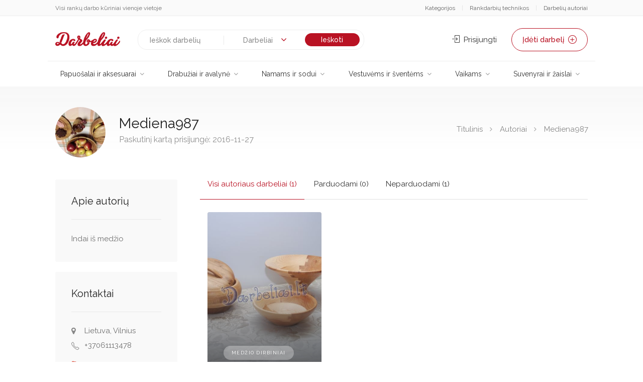

--- FILE ---
content_type: text/html; charset=UTF-8
request_url: https://darbeliai.lt/autorius/mediena987-246494
body_size: 21788
content:
<!doctype html>
<html lang="lt-LT">
    <head>
        <title>  Mediena987</title>
        <meta charset="UTF-8">
        <meta name="viewport" content="width=device-width, initial-scale=1">
        <link rel="profile" href="https://gmpg.org/xfn/11">
        <meta name="google-site-verification" content="CLMqzsL__kja_PFxcVqP2iHBA57CeWZ1Qbs2dB4NevA" />

        <link rel="shortcut icon" href="https://darbeliai.lt/favicon.ico" type="image/x-icon">
        <link rel="icon" href="https://darbeliai.lt/favicon.ico" type="image/x-icon">

        <meta name='robots' content='max-image-preview:large' />
<link rel="alternate" type="application/rss+xml" title="Darbeliai.lt &raquo; Įrašų RSS srautas" href="https://darbeliai.lt/feed/" />
<link rel="alternate" type="application/rss+xml" title="Darbeliai.lt &raquo; Komentarų RSS srautas" href="https://darbeliai.lt/comments/feed/" />
<link rel="alternate" title="oEmbed (JSON)" type="application/json+oembed" href="https://darbeliai.lt/wp-json/oembed/1.0/embed?url=https%3A%2F%2Fdarbeliai.lt%2Fautorius%2Fmediena987-246494" />
<link rel="alternate" title="oEmbed (XML)" type="text/xml+oembed" href="https://darbeliai.lt/wp-json/oembed/1.0/embed?url=https%3A%2F%2Fdarbeliai.lt%2Fautorius%2Fmediena987-246494&#038;format=xml" />
<style id='wp-img-auto-sizes-contain-inline-css' type='text/css'>
img:is([sizes=auto i],[sizes^="auto," i]){contain-intrinsic-size:3000px 1500px}
/*# sourceURL=wp-img-auto-sizes-contain-inline-css */
</style>
<link rel='stylesheet' id='wpadverts-authors-css' href='https://darbeliai.lt/wp-content/plugins/wpadverts-authors//assets/css/authors.css?ver=1.0' type='text/css' media='all' />
<style id='wp-emoji-styles-inline-css' type='text/css'>

	img.wp-smiley, img.emoji {
		display: inline !important;
		border: none !important;
		box-shadow: none !important;
		height: 1em !important;
		width: 1em !important;
		margin: 0 0.07em !important;
		vertical-align: -0.1em !important;
		background: none !important;
		padding: 0 !important;
	}
/*# sourceURL=wp-emoji-styles-inline-css */
</style>
<link rel='stylesheet' id='wp-block-library-css' href='https://darbeliai.lt/wp-includes/css/dist/block-library/style.min.css?ver=6.9' type='text/css' media='all' />
<style id='global-styles-inline-css' type='text/css'>
:root{--wp--preset--aspect-ratio--square: 1;--wp--preset--aspect-ratio--4-3: 4/3;--wp--preset--aspect-ratio--3-4: 3/4;--wp--preset--aspect-ratio--3-2: 3/2;--wp--preset--aspect-ratio--2-3: 2/3;--wp--preset--aspect-ratio--16-9: 16/9;--wp--preset--aspect-ratio--9-16: 9/16;--wp--preset--color--black: #000000;--wp--preset--color--cyan-bluish-gray: #abb8c3;--wp--preset--color--white: #ffffff;--wp--preset--color--pale-pink: #f78da7;--wp--preset--color--vivid-red: #cf2e2e;--wp--preset--color--luminous-vivid-orange: #ff6900;--wp--preset--color--luminous-vivid-amber: #fcb900;--wp--preset--color--light-green-cyan: #7bdcb5;--wp--preset--color--vivid-green-cyan: #00d084;--wp--preset--color--pale-cyan-blue: #8ed1fc;--wp--preset--color--vivid-cyan-blue: #0693e3;--wp--preset--color--vivid-purple: #9b51e0;--wp--preset--gradient--vivid-cyan-blue-to-vivid-purple: linear-gradient(135deg,rgb(6,147,227) 0%,rgb(155,81,224) 100%);--wp--preset--gradient--light-green-cyan-to-vivid-green-cyan: linear-gradient(135deg,rgb(122,220,180) 0%,rgb(0,208,130) 100%);--wp--preset--gradient--luminous-vivid-amber-to-luminous-vivid-orange: linear-gradient(135deg,rgb(252,185,0) 0%,rgb(255,105,0) 100%);--wp--preset--gradient--luminous-vivid-orange-to-vivid-red: linear-gradient(135deg,rgb(255,105,0) 0%,rgb(207,46,46) 100%);--wp--preset--gradient--very-light-gray-to-cyan-bluish-gray: linear-gradient(135deg,rgb(238,238,238) 0%,rgb(169,184,195) 100%);--wp--preset--gradient--cool-to-warm-spectrum: linear-gradient(135deg,rgb(74,234,220) 0%,rgb(151,120,209) 20%,rgb(207,42,186) 40%,rgb(238,44,130) 60%,rgb(251,105,98) 80%,rgb(254,248,76) 100%);--wp--preset--gradient--blush-light-purple: linear-gradient(135deg,rgb(255,206,236) 0%,rgb(152,150,240) 100%);--wp--preset--gradient--blush-bordeaux: linear-gradient(135deg,rgb(254,205,165) 0%,rgb(254,45,45) 50%,rgb(107,0,62) 100%);--wp--preset--gradient--luminous-dusk: linear-gradient(135deg,rgb(255,203,112) 0%,rgb(199,81,192) 50%,rgb(65,88,208) 100%);--wp--preset--gradient--pale-ocean: linear-gradient(135deg,rgb(255,245,203) 0%,rgb(182,227,212) 50%,rgb(51,167,181) 100%);--wp--preset--gradient--electric-grass: linear-gradient(135deg,rgb(202,248,128) 0%,rgb(113,206,126) 100%);--wp--preset--gradient--midnight: linear-gradient(135deg,rgb(2,3,129) 0%,rgb(40,116,252) 100%);--wp--preset--font-size--small: 13px;--wp--preset--font-size--medium: 20px;--wp--preset--font-size--large: 36px;--wp--preset--font-size--x-large: 42px;--wp--preset--spacing--20: 0.44rem;--wp--preset--spacing--30: 0.67rem;--wp--preset--spacing--40: 1rem;--wp--preset--spacing--50: 1.5rem;--wp--preset--spacing--60: 2.25rem;--wp--preset--spacing--70: 3.38rem;--wp--preset--spacing--80: 5.06rem;--wp--preset--shadow--natural: 6px 6px 9px rgba(0, 0, 0, 0.2);--wp--preset--shadow--deep: 12px 12px 50px rgba(0, 0, 0, 0.4);--wp--preset--shadow--sharp: 6px 6px 0px rgba(0, 0, 0, 0.2);--wp--preset--shadow--outlined: 6px 6px 0px -3px rgb(255, 255, 255), 6px 6px rgb(0, 0, 0);--wp--preset--shadow--crisp: 6px 6px 0px rgb(0, 0, 0);}:where(.is-layout-flex){gap: 0.5em;}:where(.is-layout-grid){gap: 0.5em;}body .is-layout-flex{display: flex;}.is-layout-flex{flex-wrap: wrap;align-items: center;}.is-layout-flex > :is(*, div){margin: 0;}body .is-layout-grid{display: grid;}.is-layout-grid > :is(*, div){margin: 0;}:where(.wp-block-columns.is-layout-flex){gap: 2em;}:where(.wp-block-columns.is-layout-grid){gap: 2em;}:where(.wp-block-post-template.is-layout-flex){gap: 1.25em;}:where(.wp-block-post-template.is-layout-grid){gap: 1.25em;}.has-black-color{color: var(--wp--preset--color--black) !important;}.has-cyan-bluish-gray-color{color: var(--wp--preset--color--cyan-bluish-gray) !important;}.has-white-color{color: var(--wp--preset--color--white) !important;}.has-pale-pink-color{color: var(--wp--preset--color--pale-pink) !important;}.has-vivid-red-color{color: var(--wp--preset--color--vivid-red) !important;}.has-luminous-vivid-orange-color{color: var(--wp--preset--color--luminous-vivid-orange) !important;}.has-luminous-vivid-amber-color{color: var(--wp--preset--color--luminous-vivid-amber) !important;}.has-light-green-cyan-color{color: var(--wp--preset--color--light-green-cyan) !important;}.has-vivid-green-cyan-color{color: var(--wp--preset--color--vivid-green-cyan) !important;}.has-pale-cyan-blue-color{color: var(--wp--preset--color--pale-cyan-blue) !important;}.has-vivid-cyan-blue-color{color: var(--wp--preset--color--vivid-cyan-blue) !important;}.has-vivid-purple-color{color: var(--wp--preset--color--vivid-purple) !important;}.has-black-background-color{background-color: var(--wp--preset--color--black) !important;}.has-cyan-bluish-gray-background-color{background-color: var(--wp--preset--color--cyan-bluish-gray) !important;}.has-white-background-color{background-color: var(--wp--preset--color--white) !important;}.has-pale-pink-background-color{background-color: var(--wp--preset--color--pale-pink) !important;}.has-vivid-red-background-color{background-color: var(--wp--preset--color--vivid-red) !important;}.has-luminous-vivid-orange-background-color{background-color: var(--wp--preset--color--luminous-vivid-orange) !important;}.has-luminous-vivid-amber-background-color{background-color: var(--wp--preset--color--luminous-vivid-amber) !important;}.has-light-green-cyan-background-color{background-color: var(--wp--preset--color--light-green-cyan) !important;}.has-vivid-green-cyan-background-color{background-color: var(--wp--preset--color--vivid-green-cyan) !important;}.has-pale-cyan-blue-background-color{background-color: var(--wp--preset--color--pale-cyan-blue) !important;}.has-vivid-cyan-blue-background-color{background-color: var(--wp--preset--color--vivid-cyan-blue) !important;}.has-vivid-purple-background-color{background-color: var(--wp--preset--color--vivid-purple) !important;}.has-black-border-color{border-color: var(--wp--preset--color--black) !important;}.has-cyan-bluish-gray-border-color{border-color: var(--wp--preset--color--cyan-bluish-gray) !important;}.has-white-border-color{border-color: var(--wp--preset--color--white) !important;}.has-pale-pink-border-color{border-color: var(--wp--preset--color--pale-pink) !important;}.has-vivid-red-border-color{border-color: var(--wp--preset--color--vivid-red) !important;}.has-luminous-vivid-orange-border-color{border-color: var(--wp--preset--color--luminous-vivid-orange) !important;}.has-luminous-vivid-amber-border-color{border-color: var(--wp--preset--color--luminous-vivid-amber) !important;}.has-light-green-cyan-border-color{border-color: var(--wp--preset--color--light-green-cyan) !important;}.has-vivid-green-cyan-border-color{border-color: var(--wp--preset--color--vivid-green-cyan) !important;}.has-pale-cyan-blue-border-color{border-color: var(--wp--preset--color--pale-cyan-blue) !important;}.has-vivid-cyan-blue-border-color{border-color: var(--wp--preset--color--vivid-cyan-blue) !important;}.has-vivid-purple-border-color{border-color: var(--wp--preset--color--vivid-purple) !important;}.has-vivid-cyan-blue-to-vivid-purple-gradient-background{background: var(--wp--preset--gradient--vivid-cyan-blue-to-vivid-purple) !important;}.has-light-green-cyan-to-vivid-green-cyan-gradient-background{background: var(--wp--preset--gradient--light-green-cyan-to-vivid-green-cyan) !important;}.has-luminous-vivid-amber-to-luminous-vivid-orange-gradient-background{background: var(--wp--preset--gradient--luminous-vivid-amber-to-luminous-vivid-orange) !important;}.has-luminous-vivid-orange-to-vivid-red-gradient-background{background: var(--wp--preset--gradient--luminous-vivid-orange-to-vivid-red) !important;}.has-very-light-gray-to-cyan-bluish-gray-gradient-background{background: var(--wp--preset--gradient--very-light-gray-to-cyan-bluish-gray) !important;}.has-cool-to-warm-spectrum-gradient-background{background: var(--wp--preset--gradient--cool-to-warm-spectrum) !important;}.has-blush-light-purple-gradient-background{background: var(--wp--preset--gradient--blush-light-purple) !important;}.has-blush-bordeaux-gradient-background{background: var(--wp--preset--gradient--blush-bordeaux) !important;}.has-luminous-dusk-gradient-background{background: var(--wp--preset--gradient--luminous-dusk) !important;}.has-pale-ocean-gradient-background{background: var(--wp--preset--gradient--pale-ocean) !important;}.has-electric-grass-gradient-background{background: var(--wp--preset--gradient--electric-grass) !important;}.has-midnight-gradient-background{background: var(--wp--preset--gradient--midnight) !important;}.has-small-font-size{font-size: var(--wp--preset--font-size--small) !important;}.has-medium-font-size{font-size: var(--wp--preset--font-size--medium) !important;}.has-large-font-size{font-size: var(--wp--preset--font-size--large) !important;}.has-x-large-font-size{font-size: var(--wp--preset--font-size--x-large) !important;}
/*# sourceURL=global-styles-inline-css */
</style>

<style id='classic-theme-styles-inline-css' type='text/css'>
/*! This file is auto-generated */
.wp-block-button__link{color:#fff;background-color:#32373c;border-radius:9999px;box-shadow:none;text-decoration:none;padding:calc(.667em + 2px) calc(1.333em + 2px);font-size:1.125em}.wp-block-file__button{background:#32373c;color:#fff;text-decoration:none}
/*# sourceURL=/wp-includes/css/classic-themes.min.css */
</style>
<link rel='stylesheet' id='profilegrid-user-profiles-groups-and-communities-css' href='https://darbeliai.lt/wp-content/plugins/profilegrid-user-profiles-groups-and-communities/public/css/profile-magic-public.css?ver=5.9.6.7' type='text/css' media='all' />
<link rel='stylesheet' id='pm-font-awesome-css' href='https://darbeliai.lt/wp-content/plugins/profilegrid-user-profiles-groups-and-communities/public/css/font-awesome.css?ver=5.9.6.7' type='text/css' media='all' />
<link rel='stylesheet' id='pg-password-checker-css' href='https://darbeliai.lt/wp-content/plugins/profilegrid-user-profiles-groups-and-communities/public/css/pg-password-checker.css?ver=5.9.6.7' type='text/css' media='all' />
<link rel='stylesheet' id='pg-profile-menu-css' href='https://darbeliai.lt/wp-content/plugins/profilegrid-user-profiles-groups-and-communities/public/css/pg-profile-menu.css?ver=5.9.6.7' type='text/css' media='all' />
<link rel='stylesheet' id='pg-responsive-css' href='https://darbeliai.lt/wp-content/plugins/profilegrid-user-profiles-groups-and-communities/public/css/pg-responsive-public.css?ver=5.9.6.7' type='text/css' media='all' />
<link rel='stylesheet' id='uv_style-css' href='https://darbeliai.lt/wp-content/plugins/user-verification/assets/front/css/style.css?ver=6.9' type='text/css' media='all' />
<link rel='stylesheet' id='fontawesome-css' href='https://darbeliai.lt/wp-content/plugins/user-verification/assets/global/css/fontawesome.min.css?ver=6.9' type='text/css' media='all' />
<link rel='stylesheet' id='darbeliai-navigation-css' href='https://darbeliai.lt/wp-content/themes/darbeliai-lt/css/navigation.css?ver=6.9' type='text/css' media='all' />
<link rel='stylesheet' id='darbeliai-bootstrap-grid-css' href='https://darbeliai.lt/wp-content/themes/darbeliai-lt/css/bootstrap-grid.css?ver=6.9' type='text/css' media='all' />
<link rel='stylesheet' id='darbeliai-icons-css' href='https://darbeliai.lt/wp-content/themes/darbeliai-lt/css/icons.css?ver=6.9' type='text/css' media='all' />
<link rel='stylesheet' id='darbeliai-revolution-slider-css' href='https://darbeliai.lt/wp-content/themes/darbeliai-lt/css/plugins/revolutionslider.css?ver=6.9' type='text/css' media='all' />
<link rel='stylesheet' id='darbeliai-lt-style-css' href='https://darbeliai.lt/wp-content/themes/darbeliai-lt/style.css?ver=6.9' type='text/css' media='all' />
<script type="text/javascript" src="https://darbeliai.lt/wp-includes/js/jquery/jquery.min.js?ver=3.7.1" id="jquery-core-js"></script>
<script type="text/javascript" src="https://darbeliai.lt/wp-includes/js/jquery/jquery-migrate.min.js?ver=3.4.1" id="jquery-migrate-js"></script>
<script type="text/javascript" src="https://darbeliai.lt/wp-content/plugins/profilegrid-user-profiles-groups-and-communities/public/js/pg-profile-menu.js?ver=5.9.6.7" id="pg-profile-menu.js-js"></script>
<script type="text/javascript" id="profilegrid-user-profiles-groups-and-communities-js-extra">
/* <![CDATA[ */
var pm_ajax_object = {"ajax_url":"https://darbeliai.lt/wp-admin/admin-ajax.php","plugin_emoji_url":"https://darbeliai.lt/wp-content/plugins/profilegrid-user-profiles-groups-and-communities/public/partials/images/img","nonce":"3b4455bfb1"};
var pm_error_object = {"valid_email":"Please enter a valid e-mail address.","valid_number":"Please enter a valid number.","valid_date":"Please enter a valid date (yyyy-mm-dd format).","required_field":"This is a required field.","required_comman_field":"Please fill all the required fields.","file_type":"This file type is not allowed.","short_password":"Your password should be at least 7 characters long.","pass_not_match":"Password and confirm password do not match.","user_exist":"Sorry, username already exists.","email_exist":"Sorry, email already exists.","show_more":"More...","show_less":"Show less","user_not_exit":"Username does not exists.","password_change_successfully":"Password changed Successfully","allow_file_ext":"jpg|jpeg|png|gif|webp|avif","valid_phone_number":"Please enter a valid phone number.","valid_mobile_number":"Please enter a valid mobile number.","valid_facebook_url":"Please enter a valid Facebook url.","valid_twitter_url":"Please enter a X url.","valid_google_url":"Please enter a valid Google url.","valid_linked_in_url":"Please enter a Linked In url.","valid_youtube_url":"Please enter a valid Youtube url.","valid_mixcloud_url":"Please enter a valid Mixcloud url.","valid_soundcloud_url":"Please enter a valid SoundCloud url.","valid_instagram_url":"Please enter a valid Instagram url.","crop_alert_error":"Please select a crop region then press submit.","admin_note_error":"Unable to add an empty note. Please write something and try again.","empty_message_error":"Unable to send an empty message. Please type something.","invite_limit_error":"Only ten users can be invited at a time.","no_more_result":"No More Result Found","delete_friend_request":"This will delete friend request from selected user(s). Do you wish to continue?","remove_friend":"This will remove selected user(s) from your friends list. Do you wish to continue?","accept_friend_request_conf":"This will accept request from selected user(s). Do you wish to continue?","cancel_friend_request":"This will cancel request from selected user(s). Do you wish to continue?","next":"Next","back":"Back","submit":"Submit","empty_chat_message":"I am sorry, I can't send an empty message. Please write something and try sending it again.","login_url":"https://darbeliai.lt/prisijungti?password=changed"};
var pm_fields_object = {"dateformat":"yy-mm-dd"};
//# sourceURL=profilegrid-user-profiles-groups-and-communities-js-extra
/* ]]> */
</script>
<script type="text/javascript" src="https://darbeliai.lt/wp-content/plugins/profilegrid-user-profiles-groups-and-communities/public/js/profile-magic-public.js?ver=5.9.6.7" id="profilegrid-user-profiles-groups-and-communities-js"></script>
<script type="text/javascript" src="https://darbeliai.lt/wp-content/plugins/profilegrid-user-profiles-groups-and-communities/public/js/modernizr-custom.min.js?ver=5.9.6.7" id="modernizr-custom.min.js-js"></script>
<script type="text/javascript" id="uv_front_js-js-extra">
/* <![CDATA[ */
var uv_ajax = {"uv_ajaxurl":"https://darbeliai.lt/wp-admin/admin-ajax.php"};
//# sourceURL=uv_front_js-js-extra
/* ]]> */
</script>
<script type="text/javascript" src="https://darbeliai.lt/wp-content/plugins/user-verification/assets/front/js/scripts.js?ver=6.9" id="uv_front_js-js"></script>
<script type="text/javascript" src="https://darbeliai.lt/wp-content/themes/darbeliai-lt/scripts/navigation.js?ver=20151215" id="darbeliai-lt-script2-js"></script>
<script type="text/javascript" src="https://darbeliai.lt/wp-content/themes/darbeliai-lt/scripts/mmenu.min.js?ver=20151215" id="darbeliai-lt-script3-js"></script>
<script type="text/javascript" src="https://darbeliai.lt/wp-content/themes/darbeliai-lt/scripts/custom.js?ver=20151215" id="darbeliai-lt-script12-js"></script>
<script type="text/javascript" src="https://darbeliai.lt/wp-content/themes/darbeliai-lt/scripts/custom/header.js?ver=20151215" id="darbeliai-lt-script27-js"></script>
<link rel="https://api.w.org/" href="https://darbeliai.lt/wp-json/" /><link rel="EditURI" type="application/rsd+xml" title="RSD" href="https://darbeliai.lt/xmlrpc.php?rsd" />
<meta name="generator" content="WordPress 6.9" />
<link rel="canonical" href="https://darbeliai.lt/autorius/mediena987-246494" />
<link rel='shortlink' href='https://darbeliai.lt/?p=246494' />
<style type="text/css">.recentcomments a{display:inline !important;padding:0 !important;margin:0 !important;}</style>
        <style>
            .adverts-pagination a {
                border: 0px solid!important;
                border-radius: 50px!important;
                padding: 6px 14px 8px 14px!important;
                text-decoration: none!important;
                font-size: 16px!important;
            }
            .adverts-pagination span {
                border: 0px solid!important;
                padding: 6px 14px 8px 14px!important;
                text-decoration: none!important;
                font-size: 16px!important;
                background-color: #f2f2f2;
                color: #333!important;
                font-weight: normal;
            }

            .adverts-pagination .dots {
                background: transparent;
            }

            .pm-bg-lt {
                background: transparent;
            } 

            .topbar0 a {
                color: rgba(0,0,0,0.6);   
            }

            .topbar0 a:hover {
                color: #b91223;   
            }

            .topbar0 span {
                color: rgba(0,0,0,0.1);
            }

            .cn-button.wp-default {
                background: #b91223!important;
            }

            .advert-item {
                background-color: transparent!important;
            }

            #filter-btn {
                width: 100%;
                background: none;
                padding: 5px 16px;
                display: none;
                outline: none;
                border: none;
                font-weight: 600;
                float: right;
                margin: 0;
                font-size: 15px;
                border-radius: 50px;
                background-color: #f0f0f0;
                color: #666;
                line-height: 26px;
                transition: all 0.3s;
                margin-bottom: 15px;
            }

            #filter-btn.active {
                background-color:rgba(0,0,0,0.1);
            }

            #filtras-container {
                display: block;
            }

            @media screen and (max-width: 768px) {
                .padding-left-50 {
                    padding-left: 15px!important;
                }
            }

            .grecaptcha-badge {
                opacity: 0;
            }

            #search-mobile-icon {
                height: 50px;
                width: 50px;
                position: relative;
                margin: 0 0 20px;
                background-color: #eee;
                border-radius: 4px;
                cursor: pointer;
                float: right;
                right: 15px;
                display: none;
                margin-right: 5px;
            }

            #search-mobile-icon i {
                height: 50px;
                width: 50px;
                left: 18px;
                line-height: 50px;
                position: absolute;
            }

            .header-widget #unread_thread_count.thread-count-show {
                background-color: #64bc36;
                top: -2px;
                position: relative;
                font: 600 11px/20px "Open Sans";
                display: inline-block;
                color: #fff;
                padding: 0 7px;
                box-sizing: border-box;
                min-width: 20px;
                height: 20px;
                letter-spacing: -0.5px;
                text-align: center;
                border-radius: 50px;
                margin-left: 4px;
            }

            .header-widget .main-search-input input, .header-widget .main-search-input input[name="query"]:focus {
                height: 18px;
                line-height: 18px;
                font-size: 14px;
            }

            .header-widget .search-form.col-sm-6 {
                width: 50%;
            }

            .header-widget .header-widget .search-form .button {
                width: 55px;
            }

            .header-widget .main-search-input-item .chosen-container, .header-widget .chosen-container .chosen-results li.active-result {
                font-size: 14px;
            }

            .header-widget .main-search-input-item .chosen-container-single .chosen-single {
                background: transparent;
                margin-top:-10px;
                border: 1px solid transparent;
                height: 30px;
                line-height: 30px;
                margin-top: -13px;
            }

            @media (max-width: 992px) { 
                .header-widget .search-form.col-sm-6 {
                    width: 100%;
                    margin-bottom: 20px;
                }

                #paieska-container {
                    display: none;
                }

                #filter-btn {
                    display: block;
                }

                #filtras-container {
                    display: none;
                }

                .header-widget {
                    padding-top:5px;
                }

                .header-widget .search-form .button {
                    background-color: #b91223;
                }

                .header-widget .main-search-input input {
                    border: 0px solid #e0e0e0;
                    box-shadow: 0 0px 0px 0px rgba(0, 0, 0, 0.08);
                    padding: 0 10px;
                }

                #search-mobile-icon {
                    display: inline-block;
                }

                .mob-select {
                    max-width: 120px;
                }

                #breadcrumbs {
                    display: none!important;
                }
            } 

            .my-profile .pm_mobile_number:before {
                content: "Įveskite savo telefono numerį su +370";
                margin-bottom: 2px;
            }

            .my-profile .errortext {
                color:red;
            }


            div.nsl-container[data-align="left"] {
                text-align: center!important;
            }

            .pmagic .pm-login-box input[type=password], .pmagic .pm-login-box input[type=text], .pmagic .pg-login-remember {
                margin: 10px 0px!important;
                width: 100%!important;
                max-width: 100%!important;
                padding: .5em!important;
                min-height: 3em!important;
                font-size: 1em!important;
            }
            
            .add-review-photos.margin-bottom-20 {
             display: none;   
            }
        </style>


    <link rel='stylesheet' id='adverts-frontend-css' href='https://darbeliai.lt/wp-content/plugins/wpadverts/assets/css/adverts-frontend.css?ver=1.3.2' type='text/css' media='all' />
<link rel='stylesheet' id='adverts-icons-css' href='https://darbeliai.lt/wp-content/plugins/wpadverts/assets/css/adverts-glyphs.css?ver=1' type='text/css' media='all' />
</head>

    <body class="wp-singular advert-author-template-default single single-advert-author postid-246494 wp-theme-darbeliai-lt theme-">

        <div id="page" class="site">

            <div style="with:100%; height: 32px; background: rgba(0,0,0,0.02); border-bottom: 1px solid rgba(0, 0, 0, 0.05); margin-bottom:5px;">
                <div class="container topbar0" style="font-size:12px;">
                    <div style="width: 100%; height:32px; line-height:32px;">
                        <div style="display:block; float:left; text-align:left;">Visi rankų darbo kūriniai vienoje vietoje</div>
                        <div style="float:right; display:block;" class="hidden-xs">
                            <a href="https://darbeliai.lt/kategorijos/" style="margin-right:10px;">Kategorijos</a> <span>|</span> 
                            <a href="https://darbeliai.lt/rankdarbiu-technikos" style="margin-right: 10px; margin-left:10px;">Rankdarbių technikos</a> <span>|</span> 
                            <a href="https://darbeliai.lt/autoriai" style="margin-left: 10px;">Darbelių autoriai</a>
                        </div>

                        <div style="float:right; display:block;" class="visible-xs">
                            <a href="https://darbeliai.lt/visi-autoriai" style="margin-right:10px;">Autoriai</a> 
                        </div>
                    </div>

                </div>
            </div>

            <header id="header-container">
                <div id="wrapper">

                    <!-- Header Container -->
                    <div class="container" style="margin-bottom: 10px; padding-top: 20px;">
                        <div class="left-side">
                            <div class="row">
                                <a href="/">
                                    <div class="col-md-3 col-sm-6 col-xs-5" style="width: auto;">
                                        <img alt="Darbeliai.lt" src="/wp-content/themes/darbeliai-lt/images/logo.png"
                                             style="max-height: 40px; float: left;">
                                    </div>
                                </a>

                                <div class="mmenu-trigger">
                                    <button class="hamburger hamburger--collapse" type="button">
                                        <span class="hamburger-box">
                                            <span class="hamburger-inner"></span>
                                        </span>
                                    </button>
                                </div>

                                <div id="search-mobile-icon">
                                    <i class="fa fa-search"></i>
                                </div>

                            </div>
                        </div>


                        <!-- Right Side Content / End -->
                        <div class="right-side">
                            <div class="header-widget">
                                <div><div id="paieska-container">
    <form id="top-paieska" role="search" method="get" class="search-form col-sm-6 col-xs-7 main-search-input hide-small"
          action="/visi-darbeliai/">
        <div class="main-search-input-item">
            <input id="textbox" type="search" class="search-field"
                   placeholder="Ieškok darbelių"
                   value="" autocomplete="off" name="query">
        </div>
        <div class="main-search-input-item mob-select">
            <select id="searchfor" class="chosen-select">
                <option value="0">
                    Darbeliai</option>
                <option value="1">
                    Autoriai</option>
            </select>
        </div>
        <input id="submit-search" type="submit" class="search-submit button" value="Ieškoti">
    </form>
</div>

<script>
    $(document).ready(function(){
        $("#searchfor").change(function() {
            var selectedval = $(this).val();
            if(selectedval == 0){
                $("#top-paieska").attr('action','/visi-darbeliai/');
                $('#textbox').attr('placeholder','Ieškok darbelių');
                $("#textbox").attr('name','query');
            }else if(selectedval == 1){
                $("#top-paieska").attr('action','https://darbeliai.lt/autoriai/');
                $("#textbox").attr('name','query');
                $('#textbox').attr('placeholder','Ieškok autorių');
            }
        });
    });
</script></div>            <a href="#sign-in-dialog" class="sign-in popup-with-zoom-anim"><i
                        class="sl sl-icon-login"></i> Prisijungti</a>
                                                                            <a href="/visi-darbeliai/prideti" class="button border with-icon">
                                    Įdėti darbelį <i class="sl sl-icon-plus"></i>
                                </a>
                                                            </div>
                        </div>
                        <!-- Right Side Content / End -->


                        <!-- Sign In Popup -->
                        <div id="sign-in-dialog" class="zoom-anim-dialog mfp-hide">

                            <div class="small-dialog-header">
                                <h3 id="sign-in-register"></h3>
                            </div>

                            <!--Tabs -->
                            <div class="sign-in-form style-1">

                                <ul class="tabs-nav">
                                    <li id="tab1-1" class=""><a href="#tab1">Prisijungti</a></li>
                                    <li id="tab2-2"><a href="#tab2">Registracija</a></li>
                                </ul>


                                <div class="tabs-container alt">
                                    <div class="tab-content" id="tab1" style="text-align:center; display: none;">
                                        [nextend_social_login]                                        <small style="color:rgba(0,0,0,0.5);text-align:center;display:block; margin-bottom:17px;">arba</small>
                                        <div class="login-errors"></div>
                                        <a href="https://darbeliai.lt/wp-login.php" style="padding:10px; border-radius:5px; background:rgba(0,0,0,0.1); color:000; margin:10px;margin-left:auto;margin-right:auto;text-align:center;">Prisijungti įprastai</a><br><br>
                                    </div>
                                    <div class="tab-content" id="tab2" style="display: none;">
                                                                                [nextend_social_login]
                                        <div class="login-errors"></div>
                                        
	
										
	
<form action="" method="post" class="adverts-form adverts-form-aligned"
      name="author_profile">
    <fieldset>

					<input type="hidden" name="_adverts_action" id="_adverts_action" value="author_register"  />					<input type="hidden" name="author_profile_nonce" id="author_profile_nonce" value="e144246626"  />		
		
            <div class="adverts-control-group adverts-authors-field-fullname adverts-field-name-user_name ">

				
                    <label for="user_name">
													Vardas ir pavardė:													
						                            <i class="im im-icon-Male"></i>
												<input type="text" name="user_name[user_firstname]" id="user_name[user_firstname]" placeholder="Vardas" class="wpadverts-authors-field-fullname-input"  /><span class="wpadverts-authors-field-fullname-input-spacing">&nbsp;</span><input type="text" name="user_name[user_lastname]" id="user_name[user_lastname]" placeholder="Pavardė" class="wpadverts-authors-field-fullname-input"  />
                    </label>
				
				
            </div>
		
            <div class="adverts-control-group adverts-field-text adverts-field-name-user_email ">

				
                    <label for="user_email">
													El. paštas:							                                <span class="adverts-form-required">*</span>
													
						                            <i class="im im-icon-Mail"></i>
												<input type="text" name="user_email" id="user_email"  />
                    </label>
				
				
            </div>
		
            <div class="adverts-control-group adverts-field-text adverts-field-name-user_phone ">

				
                    <label for="user_phone">
													Telefonas (neprivaloma):													
						                            <i class="im im-icon-Telephone"></i>
												<input type="text" name="user_phone" id="user_phone"  />
                    </label>
				
				
            </div>
		
            <div class="adverts-control-group adverts-field-password adverts-field-name-user_password ">

				
                    <label for="user_password">
													Slaptažodis:							                                <span class="adverts-form-required">*</span>
													
						                            <i class="im im-icon-Lock-2"></i>
												<input type="password" name="user_password" id="user_password"  />
                    </label>
				
				
            </div>
		
            <div class="adverts-control-group adverts-field-password adverts-field-name-user_password2 ">

				
                    <label for="user_password2">
													Pakartoti slaptažodį:							                                <span class="adverts-form-required">*</span>
													
						                            <i class="im im-icon-Lock-2"></i>
												<input type="password" name="user_password2" id="user_password2"  />
                    </label>
				
				
            </div>
		
		            <div class="adverts-control-group adverts-field-actions">
													<input type="submit" value="Registruotis" class="button border fw margin-top-10"  />				            </div>
		    </fieldset>
</form>                                    </div>
                                </div>
                            </div>
                        </div>
                        <!-- Sign In Popup / End -->
                    </div>
                </div>



                <div class="container">
                    <div class="content">
                        <nav id="site-navigation" class="navigation navigation-landscape">
                            <div class="nav-menus-wrapper"><ul id="menu-mainmenu" class="nav-menu"><li id="menu-item-398373" class="menu-item menu-item-type-taxonomy menu-item-object-advert_category menu-item-has-children menu-item-398373"><a href="https://darbeliai.lt/papuosalai-ir-aksesuarai/" data-post-count="25271">Papuošalai ir aksesuarai</a><div class="megamenu-panel">

                                        	<div class="megamenu-tabs">

                                            		<ul class="megamenu-tabs-nav">
	<li id="menu-item-398376" class="menu-item menu-item-type-taxonomy menu-item-object-advert_category menu-item-has-children menu-item-398376"><a href="https://darbeliai.lt/papuosalai-ir-aksesuarai/papuosalai/" data-post-count="25266">Papuošalai ></a></li>
	<div class="megamenu-tabs-pane">

                                                		<div class="megamenu-lists">

                                                    			<ul class="megamenu-list">
		<li id="menu-item-398383" class="menu-item menu-item-type-taxonomy menu-item-object-advert_category menu-item-398383"><a href="https://darbeliai.lt/papuosalai-ir-aksesuarai/papuosalai/amuletai-talismanai/" data-post-count="79">Amuletai, talismanai</a></li>
		<li id="menu-item-398384" class="menu-item menu-item-type-taxonomy menu-item-object-advert_category menu-item-398384"><a href="https://darbeliai.lt/papuosalai-ir-aksesuarai/papuosalai/apyrankes/" data-post-count="2338">Apyrankės</a></li>
		<li id="menu-item-398385" class="menu-item menu-item-type-taxonomy menu-item-object-advert_category menu-item-398385"><a href="https://darbeliai.lt/papuosalai-ir-aksesuarai/papuosalai/auskarai/" data-post-count="9594">Auskarai</a></li>
		<li id="menu-item-398471" class="menu-item menu-item-type-taxonomy menu-item-object-advert_category menu-item-398471"><a href="https://darbeliai.lt/papuosalai-ir-aksesuarai/papuosalai/galvos-apvadas/" data-post-count="47">Galvos apvadas</a></li>
		<li id="menu-item-398472" class="menu-item menu-item-type-taxonomy menu-item-object-advert_category menu-item-398472"><a href="https://darbeliai.lt/papuosalai-ir-aksesuarai/papuosalai/karoliai-veriniai-apykakles/" data-post-count="2882">Karoliai, vėriniai, apykaklės</a></li>
		<li id="menu-item-398386" class="menu-item menu-item-type-taxonomy menu-item-object-advert_category menu-item-398386"><a href="https://darbeliai.lt/papuosalai-ir-aksesuarai/papuosalai/komplektai/" data-post-count="2349">Komplektai</a></li>
		<li id="menu-item-398388" class="menu-item menu-item-type-taxonomy menu-item-object-advert_category menu-item-398388"><a href="https://darbeliai.lt/papuosalai-ir-aksesuarai/papuosalai/pakabukai/" data-post-count="1085">Pakabukai</a></li>
		<li id="menu-item-398570" class="menu-item menu-item-type-taxonomy menu-item-object-advert_category menu-item-398570"><a href="https://darbeliai.lt/vestuvems-ir-sventems/vestuves/plauku-papuosalai-nuotakoms/" data-post-count="2">Plaukų papuošalai nuotakoms</a></li>
		<li id="menu-item-398389" class="menu-item menu-item-type-taxonomy menu-item-object-advert_category menu-item-398389"><a href="https://darbeliai.lt/papuosalai-ir-aksesuarai/papuosalai/rozanciai/" data-post-count="43">Rožančiai</a></li>
		<li id="menu-item-398390" class="menu-item menu-item-type-taxonomy menu-item-object-advert_category menu-item-398390"><a href="https://darbeliai.lt/drabuziai-ir-avalyne/kumstines-pirstines-riesines/" data-post-count="606">Kumštinės, pirštinės, riešinės</a></li>
		<li id="menu-item-398391" class="menu-item menu-item-type-taxonomy menu-item-object-advert_category menu-item-398391"><a href="https://darbeliai.lt/papuosalai-ir-aksesuarai/papuosalai/sages-sagciai/" data-post-count="5712">Sagės, sagčiai</a></li>
		<li id="menu-item-398392" class="menu-item menu-item-type-taxonomy menu-item-object-advert_category menu-item-398392"><a href="https://darbeliai.lt/papuosalai-ir-aksesuarai/papuosalai/sasagos-kaklaraisciu-gnybtai/" data-post-count="12">Sąsagos, kaklaraiščių gnybtai</a></li>
		<li id="menu-item-398393" class="menu-item menu-item-type-taxonomy menu-item-object-advert_category menu-item-398393"><a href="https://darbeliai.lt/papuosalai-ir-aksesuarai/papuosalai/segtukai-aksesuarai-plaukams/" data-post-count="394">Segtukai, aksesuarai plaukams</a></li>
		<li id="menu-item-398396" class="menu-item menu-item-type-taxonomy menu-item-object-advert_category menu-item-398396"><a href="https://darbeliai.lt/vestuvems-ir-sventems/vestuves/vestuvine-bizuterija/" data-post-count="67">Vestuvinė bižuterija</a></li>
		<li id="menu-item-398395" class="menu-item menu-item-type-taxonomy menu-item-object-advert_category menu-item-398395"><a href="https://darbeliai.lt/papuosalai-ir-aksesuarai/papuosalai/ziedai/" data-post-count="414">Žiedai</a></li>
	</ul></div></div>	<li id="menu-item-398374" class="menu-item menu-item-type-taxonomy menu-item-object-advert_category menu-item-has-children menu-item-398374"><a href="https://darbeliai.lt/papuosalai-ir-aksesuarai/rankines/" data-post-count="696">Rankinės ></a></li>
	<div class="megamenu-tabs-pane">

                                                		<div class="megamenu-lists">

                                                    			<ul class="megamenu-list">
		<li id="menu-item-398397" class="menu-item menu-item-type-taxonomy menu-item-object-advert_category menu-item-398397"><a href="https://darbeliai.lt/papuosalai-ir-aksesuarai/rankines/krepsiai-pintines/" data-post-count="20">Krepšiai, pintinės</a></li>
		<li id="menu-item-398398" class="menu-item menu-item-type-taxonomy menu-item-object-advert_category menu-item-398398"><a href="https://darbeliai.lt/papuosalai-ir-aksesuarai/rankines/kuprines/" data-post-count="14">Kuprinės</a></li>
		<li id="menu-item-398399" class="menu-item menu-item-type-taxonomy menu-item-object-advert_category menu-item-398399"><a href="https://darbeliai.lt/papuosalai-ir-aksesuarai/rankines/moteriskos-rankines-rankinukai/" data-post-count="534">Moteriškos rankinės, rankinukai</a></li>
		<li id="menu-item-398400" class="menu-item menu-item-type-taxonomy menu-item-object-advert_category menu-item-398400"><a href="https://darbeliai.lt/papuosalai-ir-aksesuarai/rankines/nesiojamiems-kompiuteriams/" data-post-count="2">Nešiojamiems kompiuteriams</a></li>
		<li id="menu-item-398401" class="menu-item menu-item-type-taxonomy menu-item-object-advert_category menu-item-398401"><a href="https://darbeliai.lt/papuosalai-ir-aksesuarai/rankines/pinigines-kosmetines-deklai-raktines/" data-post-count="51">Piniginės, kosmetinės, dėklai, raktinės</a></li>
		<li id="menu-item-398402" class="menu-item menu-item-type-taxonomy menu-item-object-advert_category menu-item-398402"><a href="https://darbeliai.lt/papuosalai-ir-aksesuarai/rankines/pliazines-rankines/" data-post-count="7">Pliažines rankinės</a></li>
		<li id="menu-item-398403" class="menu-item menu-item-type-taxonomy menu-item-object-advert_category menu-item-398403"><a href="https://darbeliai.lt/papuosalai-ir-aksesuarai/rankines/portfeliai-aplankai/" data-post-count="2">Portfeliai, aplankai</a></li>
		<li id="menu-item-398404" class="menu-item menu-item-type-taxonomy menu-item-object-advert_category menu-item-398404"><a href="https://darbeliai.lt/vestuvems-ir-sventems/vestuves/rankinukai-nuotaikai/" data-post-count="2">Rankinukai nuotakai</a></li>
		<li id="menu-item-398405" class="menu-item menu-item-type-taxonomy menu-item-object-advert_category menu-item-398405"><a href="https://darbeliai.lt/papuosalai-ir-aksesuarai/rankines/sportiniai-keliones-krepsiai/" data-post-count="2">Sportiniai, kelionės krepšiai</a></li>
		<li id="menu-item-398406" class="menu-item menu-item-type-taxonomy menu-item-object-advert_category menu-item-398406"><a href="https://darbeliai.lt/papuosalai-ir-aksesuarai/rankines/vyriskos-rankines/" data-post-count="12">Vyriškos rankinės</a></li>
	</ul></div></div>	<li id="menu-item-398375" class="menu-item menu-item-type-taxonomy menu-item-object-advert_category menu-item-has-children menu-item-398375"><a href="https://darbeliai.lt/papuosalai-ir-aksesuarai/viskas-automobiliams/" data-post-count="22">Automobiliams ></a></li>
	<div class="megamenu-tabs-pane">

                                                		<div class="megamenu-lists">

                                                    			<ul class="megamenu-list">
		<li id="menu-item-398407" class="menu-item menu-item-type-taxonomy menu-item-object-advert_category menu-item-398407"><a href="https://darbeliai.lt/papuosalai-ir-aksesuarai/viskas-automobiliams/automobiliu-aksesuarai/" data-post-count="16">Aksesuarai</a></li>
		<li id="menu-item-398408" class="menu-item menu-item-type-taxonomy menu-item-object-advert_category menu-item-398408"><a href="https://darbeliai.lt/papuosalai-ir-aksesuarai/viskas-automobiliams/automobiliu-puosyba/" data-post-count="6">Papuošimai</a></li>
	</ul></div></div>	<li id="menu-item-398377" class="menu-item menu-item-type-taxonomy menu-item-object-advert_category menu-item-has-children menu-item-398377"><a href="https://darbeliai.lt/papuosalai-ir-aksesuarai/aksesuarai-mobiliesiems-telefonams/" data-post-count="184">Telefonams, kompiuteriams ></a></li>
	<div class="megamenu-tabs-pane">

                                                		<div class="megamenu-lists">

                                                    			<ul class="megamenu-list">
		<li id="menu-item-398409" class="menu-item menu-item-type-taxonomy menu-item-object-advert_category menu-item-398409"><a href="https://darbeliai.lt/papuosalai-ir-aksesuarai/aksesuarai-mobiliesiems-telefonams/deklai/" data-post-count="88">Telefonų dėklai</a></li>
		<li id="menu-item-398410" class="menu-item menu-item-type-taxonomy menu-item-object-advert_category menu-item-398410"><a href="https://darbeliai.lt/papuosalai-ir-aksesuarai/rankines/nesiojamiems-kompiuteriams/" data-post-count="2">Nešiojamų kompiuterių krepšiai</a></li>
		<li id="menu-item-398412" class="menu-item menu-item-type-taxonomy menu-item-object-advert_category menu-item-398412"><a href="https://darbeliai.lt/papuosalai-ir-aksesuarai/aksesuarai-mobiliesiems-telefonams/pakabukai/" data-post-count="92">Pakabukai</a></li>
	</ul></div></div>	<li id="menu-item-398379" class="menu-item menu-item-type-taxonomy menu-item-object-advert_category menu-item-has-children menu-item-398379"><a href="https://darbeliai.lt/papuosalai-ir-aksesuarai/zaliava-papuosalu-gamybai/" data-post-count="53">Žaliava papuošalų gamybai ></a></li>
	<div class="megamenu-tabs-pane">

                                                		<div class="megamenu-lists">

                                                    			<ul class="megamenu-list">
		<li id="menu-item-398380" class="menu-item menu-item-type-taxonomy menu-item-object-advert_category menu-item-398380"><a href="https://darbeliai.lt/papuosalai-ir-aksesuarai/zaliava-papuosalu-gamybai/karoliukai/" data-post-count="2">Karoliukai</a></li>
		<li id="menu-item-398381" class="menu-item menu-item-type-taxonomy menu-item-object-advert_category menu-item-398381"><a href="https://darbeliai.lt/papuosalai-ir-aksesuarai/zaliava-papuosalu-gamybai/sagos/" data-post-count="34">Sagos</a></li>
		<li id="menu-item-398382" class="menu-item menu-item-type-taxonomy menu-item-object-advert_category menu-item-398382"><a href="https://darbeliai.lt/papuosalai-ir-aksesuarai/zaliava-papuosalu-gamybai/viela/" data-post-count="2">Viela</a></li>
	</ul></div></div>	<li id="menu-item-398413" class="menu-item menu-item-type-taxonomy menu-item-object-advert_category menu-item-398413"><a href="https://darbeliai.lt/drabuziai-ir-avalyne/dirzai-juostos/" data-post-count="13">Diržai, juostos</a></li>
	<li id="menu-item-398420" class="menu-item menu-item-type-taxonomy menu-item-object-advert_category menu-item-398420"><a href="https://darbeliai.lt/papuosalai-ir-aksesuarai/laikrodziai/" data-post-count="0">Laikrodžiai</a></li>
</li>
</ul></div></div><li id="menu-item-398423" class="menu-item menu-item-type-taxonomy menu-item-object-advert_category menu-item-has-children menu-item-398423"><a href="https://darbeliai.lt/drabuziai-ir-avalyne/" data-post-count="5330">Drabužiai ir avalynė</a><div class="megamenu-panel">

                                        	<div class="megamenu-tabs">

                                            		<ul class="megamenu-tabs-nav">
	<li id="menu-item-398427" class="menu-item menu-item-type-custom menu-item-object-custom menu-item-has-children menu-item-398427"><a href="https://darbeliai.lt/?s=&#038;category=561&#038;tags=811">Moterims ></a></li>
	<div class="megamenu-tabs-pane">

                                                		<div class="megamenu-lists">

                                                    			<ul class="megamenu-list">
		<li id="menu-item-398424" class="menu-item menu-item-type-taxonomy menu-item-object-advert_category menu-item-398424"><a href="https://darbeliai.lt/drabuziai-ir-avalyne/apatiniai-maudymosi-kostiumai/" data-post-count="35">Apatiniai, maudymosi kostiumai</a></li>
		<li id="menu-item-398425" class="menu-item menu-item-type-taxonomy menu-item-object-advert_category menu-item-398425"><a href="https://darbeliai.lt/drabuziai-ir-avalyne/apykakles/" data-post-count="138">Apykaklės</a></li>
		<li id="menu-item-398430" class="menu-item menu-item-type-taxonomy menu-item-object-advert_category menu-item-398430"><a href="https://darbeliai.lt/drabuziai-ir-avalyne/bolero/" data-post-count="42">Bolero</a></li>
		<li id="menu-item-398431" class="menu-item menu-item-type-taxonomy menu-item-object-advert_category menu-item-398431"><a href="https://darbeliai.lt/drabuziai-ir-avalyne/busimuju-mamyciu-rubai/" data-post-count="10">Busimųjų mamyčių rūbai</a></li>
		<li id="menu-item-398432" class="menu-item menu-item-type-taxonomy menu-item-object-advert_category menu-item-398432"><a href="https://darbeliai.lt/drabuziai-ir-avalyne/kelnes-bridzai-sortai/" data-post-count="10">Kelnės, bridžai, šortai</a></li>
		<li id="menu-item-398434" class="menu-item menu-item-type-taxonomy menu-item-object-advert_category menu-item-398434"><a href="https://darbeliai.lt/drabuziai-ir-avalyne/kostiumai/" data-post-count="40">Kostiumai</a></li>
		<li id="menu-item-398437" class="menu-item menu-item-type-taxonomy menu-item-object-advert_category menu-item-398437"><a href="https://darbeliai.lt/drabuziai-ir-avalyne/liemenes-korsetai/" data-post-count="106">Liemenės, korsetai</a></li>
		<li id="menu-item-398439" class="menu-item menu-item-type-taxonomy menu-item-object-advert_category menu-item-398439"><a href="https://darbeliai.lt/drabuziai-ir-avalyne/palaidinukes-marskiniai/" data-post-count="116">Palaidinukės, marškiniai</a></li>
		<li id="menu-item-398442" class="menu-item menu-item-type-taxonomy menu-item-object-advert_category menu-item-398442"><a href="https://darbeliai.lt/drabuziai-ir-avalyne/paltai-svarkai/" data-post-count="83">Paltai, švarkai</a></li>
		<li id="menu-item-398433" class="menu-item menu-item-type-taxonomy menu-item-object-advert_category menu-item-398433"><a href="https://darbeliai.lt/drabuziai-ir-avalyne/kojines-getrai-golfai/" data-post-count="177">Kojinės, getrai, golfai</a></li>
		<li id="menu-item-398440" class="menu-item menu-item-type-taxonomy menu-item-object-advert_category menu-item-398440"><a href="https://darbeliai.lt/drabuziai-ir-avalyne/megztukai-megztinukai/" data-post-count="524">Megztukai, megztinukai</a></li>
		<li id="menu-item-398438" class="menu-item menu-item-type-taxonomy menu-item-object-advert_category menu-item-398438"><a href="https://darbeliai.lt/drabuziai-ir-avalyne/marskineliai/" data-post-count="2">Marškinėliai</a></li>
		<li id="menu-item-398443" class="menu-item menu-item-type-taxonomy menu-item-object-advert_category menu-item-398443"><a href="https://darbeliai.lt/drabuziai-ir-avalyne/poncai/" data-post-count="52">Pončai</a></li>
		<li id="menu-item-398445" class="menu-item menu-item-type-taxonomy menu-item-object-advert_category menu-item-398445"><a href="https://darbeliai.lt/drabuziai-ir-avalyne/salikai-boa/" data-post-count="1068">Šalikai, boa</a></li>
		<li id="menu-item-398447" class="menu-item menu-item-type-taxonomy menu-item-object-advert_category menu-item-398447"><a href="https://darbeliai.lt/drabuziai-ir-avalyne/sijonai/" data-post-count="99">Sijonai</a></li>
		<li id="menu-item-398455" class="menu-item menu-item-type-taxonomy menu-item-object-advert_category menu-item-398455"><a href="https://darbeliai.lt/drabuziai-ir-avalyne/skaros-skepetos/" data-post-count="443">Skaros, skepetos</a></li>
		<li id="menu-item-398458" class="menu-item menu-item-type-taxonomy menu-item-object-advert_category menu-item-398458"><a href="https://darbeliai.lt/drabuziai-ir-avalyne/sukneles/" data-post-count="863">Suknelės</a></li>
		<li id="menu-item-398459" class="menu-item menu-item-type-taxonomy menu-item-object-advert_category menu-item-398459"><a href="https://darbeliai.lt/vestuvems-ir-sventems/vestuves/sukneles/" data-post-count="82">Vestuvinės suknelės</a></li>
		<li id="menu-item-398460" class="menu-item menu-item-type-taxonomy menu-item-object-advert_category menu-item-398460"><a href="https://darbeliai.lt/drabuziai-ir-avalyne/tunikos-palaidines/" data-post-count="112">Tunikos, palaidinės</a></li>
		<li id="menu-item-398461" class="menu-item menu-item-type-taxonomy menu-item-object-advert_category menu-item-398461"><a href="https://darbeliai.lt/drabuziai-ir-avalyne/virsutiniai-drabuziai/" data-post-count="32">Viršutiniai drabužiai</a></li>
	</ul></div></div>	<li id="menu-item-398428" class="menu-item menu-item-type-custom menu-item-object-custom menu-item-has-children menu-item-398428"><a href="https://darbeliai.lt/?s=&#038;category=561&#038;tags=812">Vyrams ></a></li>
	<div class="megamenu-tabs-pane">

                                                		<div class="megamenu-lists">

                                                    			<ul class="megamenu-list">
		<li id="menu-item-398446" class="menu-item menu-item-type-taxonomy menu-item-object-advert_category menu-item-398446"><a href="https://darbeliai.lt/drabuziai-ir-avalyne/rubai-vyrams/" data-post-count="43">Rūbai vyrams</a></li>
		<li id="menu-item-398452" class="menu-item menu-item-type-taxonomy menu-item-object-advert_category menu-item-398452"><a href="https://darbeliai.lt/papuosalai-ir-aksesuarai/rankines/vyriskos-rankines/" data-post-count="12">Vyriškos rankinės</a></li>
		<li id="menu-item-398451" class="menu-item menu-item-type-taxonomy menu-item-object-advert_category menu-item-398451"><a href="https://darbeliai.lt/drabuziai-ir-avalyne/dirzai-ir-aksesuarai-vyrams/" data-post-count="1">Diržai ir aksesuarai vyrams</a></li>
	</ul></div></div>	<li id="menu-item-398429" class="menu-item menu-item-type-custom menu-item-object-custom menu-item-has-children menu-item-398429"><a href="https://darbeliai.lt/?s=&#038;category=561&#038;tags=813">Vaikams ></a></li>
	<div class="megamenu-tabs-pane">

                                                		<div class="megamenu-lists">

                                                    			<ul class="megamenu-list">
		<li id="menu-item-398465" class="menu-item menu-item-type-taxonomy menu-item-object-advert_category menu-item-398465"><a href="https://darbeliai.lt/vaikams/drabuziai-mergaitems/" data-post-count="496">Drabužiai mergaitėms</a></li>
		<li id="menu-item-398466" class="menu-item menu-item-type-taxonomy menu-item-object-advert_category menu-item-398466"><a href="https://darbeliai.lt/vestuvems-ir-sventems/krikstynoms/krikstynu-drabuziai-mergaitems/" data-post-count="590">Krikštynų drabužiai mergaitėms</a></li>
		<li id="menu-item-398463" class="menu-item menu-item-type-taxonomy menu-item-object-advert_category menu-item-398463"><a href="https://darbeliai.lt/vaikams/drabuziai-berniukams/" data-post-count="162">Drabužiai berniukams</a></li>
		<li id="menu-item-398464" class="menu-item menu-item-type-taxonomy menu-item-object-advert_category menu-item-398464"><a href="https://darbeliai.lt/vestuvems-ir-sventems/krikstynoms/krikstynu-drabuziai-berniukams/" data-post-count="98">Krikštynų drabužiai berniukams</a></li>
		<li id="menu-item-398467" class="menu-item menu-item-type-taxonomy menu-item-object-advert_category menu-item-398467"><a href="https://darbeliai.lt/vaikams/kepures-ir-salikai/" data-post-count="282">Kepurės ir šalikai</a></li>
		<li id="menu-item-398468" class="menu-item menu-item-type-taxonomy menu-item-object-advert_category menu-item-398468"><a href="https://darbeliai.lt/vaikams/vaikiska-avalyne/" data-post-count="227">Vaikiška avalynė</a></li>
		<li id="menu-item-398469" class="menu-item menu-item-type-taxonomy menu-item-object-advert_category menu-item-398469"><a href="https://darbeliai.lt/vaikams/vaikiski-aksesuarai/" data-post-count="225">Vaikiški aksesuarai</a></li>
		<li id="menu-item-398470" class="menu-item menu-item-type-taxonomy menu-item-object-advert_category menu-item-398470"><a href="https://darbeliai.lt/vaikams/viskas-naujagimiams/" data-post-count="288">Viskas naujagimiams</a></li>
	</ul></div></div>	<li id="menu-item-398477" class="menu-item menu-item-type-taxonomy menu-item-object-advert_category menu-item-has-children menu-item-398477"><a href="https://darbeliai.lt/drabuziai-ir-avalyne/galvos-apdangalai/" data-post-count="511">Galvos apdangalai ></a></li>
	<div class="megamenu-tabs-pane">

                                                		<div class="megamenu-lists">

                                                    			<ul class="megamenu-list">
		<li id="menu-item-398478" class="menu-item menu-item-type-taxonomy menu-item-object-advert_category menu-item-398478"><a href="https://darbeliai.lt/drabuziai-ir-avalyne/galvos-apdangalai/beretes/" data-post-count="10">Beretės</a></li>
		<li id="menu-item-398479" class="menu-item menu-item-type-taxonomy menu-item-object-advert_category menu-item-398479"><a href="https://darbeliai.lt/drabuziai-ir-avalyne/galvos-apdangalai/kepureles-skrybelaites/" data-post-count="153">Kepurėlės, skrybėlaitės</a></li>
		<li id="menu-item-398480" class="menu-item menu-item-type-taxonomy menu-item-object-advert_category menu-item-398480"><a href="https://darbeliai.lt/drabuziai-ir-avalyne/galvos-apdangalai/kepures/" data-post-count="180">Kepurės</a></li>
		<li id="menu-item-398481" class="menu-item menu-item-type-taxonomy menu-item-object-advert_category menu-item-398481"><a href="https://darbeliai.lt/drabuziai-ir-avalyne/galvos-apdangalai/kepures-su-snapeliu/" data-post-count="10">Kepurės su snapeliu</a></li>
		<li id="menu-item-398482" class="menu-item menu-item-type-taxonomy menu-item-object-advert_category menu-item-398482"><a href="https://darbeliai.lt/drabuziai-ir-avalyne/galvos-apdangalai/skareles/" data-post-count="83">Skarelės</a></li>
		<li id="menu-item-398483" class="menu-item menu-item-type-taxonomy menu-item-object-advert_category menu-item-398483"><a href="https://darbeliai.lt/drabuziai-ir-avalyne/galvos-apdangalai/skrybeles/" data-post-count="17">Skrybėlės</a></li>
	</ul></div></div>	<li id="menu-item-398426" class="menu-item menu-item-type-taxonomy menu-item-object-advert_category menu-item-398426"><a href="https://darbeliai.lt/drabuziai-ir-avalyne/avalyne-apavas/" data-post-count="514">Avalynė, apavas</a></li>
	<li id="menu-item-398436" class="menu-item menu-item-type-taxonomy menu-item-object-advert_category menu-item-398436"><a href="https://darbeliai.lt/drabuziai-ir-avalyne/kumstines-pirstines-riesines/" data-post-count="606">Kumštinės, pirštinės, riešinės</a></li>
	<li id="menu-item-398454" class="menu-item menu-item-type-taxonomy menu-item-object-advert_category menu-item-398454"><a href="https://darbeliai.lt/drabuziai-ir-avalyne/tautiniai-drabuziai/" data-post-count="36">Tautiniai drabužiai</a></li>
	<li id="menu-item-398462" class="menu-item menu-item-type-custom menu-item-object-custom menu-item-398462"><a href="https://darbeliai.lt/drabuzine/kita/">Kita</a></li>
</li>
</ul></div></div><li id="menu-item-398422" class="menu-item menu-item-type-taxonomy menu-item-object-advert_category menu-item-has-children menu-item-398422"><a href="https://darbeliai.lt/namams-ir-sodui/" data-post-count="3214">Namams ir sodui</a><div class="megamenu-panel">

                                        	<div class="megamenu-tabs">

                                            		<ul class="megamenu-tabs-nav">
	<li id="menu-item-398476" class="menu-item menu-item-type-taxonomy menu-item-object-advert_category menu-item-has-children menu-item-398476"><a href="https://darbeliai.lt/namams-ir-sodui/baldai/" data-post-count="190">Baldai ></a></li>
	<div class="megamenu-tabs-pane">

                                                		<div class="megamenu-lists">

                                                    			<ul class="megamenu-list">
		<li id="menu-item-398491" class="menu-item menu-item-type-taxonomy menu-item-object-advert_category menu-item-398491"><a href="https://darbeliai.lt/namams-ir-sodui/baldai/batu-dezes/" data-post-count="1">Batų dėžės</a></li>
		<li id="menu-item-398490" class="menu-item menu-item-type-taxonomy menu-item-object-advert_category menu-item-398490"><a href="https://darbeliai.lt/namams-ir-sodui/baldai/daugiafunkciniai-baldai/" data-post-count="3">Daugiafunkciniai baldai</a></li>
		<li id="menu-item-398494" class="menu-item menu-item-type-taxonomy menu-item-object-advert_category menu-item-398494"><a href="https://darbeliai.lt/namams-ir-sodui/baldai/indaujos-ir-vitrinos/" data-post-count="0">Indaujos ir vitrinos</a></li>
		<li id="menu-item-398495" class="menu-item menu-item-type-taxonomy menu-item-object-advert_category menu-item-398495"><a href="https://darbeliai.lt/namams-ir-sodui/baldai/stovai-lentynos/" data-post-count="51">Stovai, lentynos</a></li>
		<li id="menu-item-398496" class="menu-item menu-item-type-taxonomy menu-item-object-advert_category menu-item-398496"><a href="https://darbeliai.lt/namams-ir-sodui/baldai/lovos-lovytes/" data-post-count="0">Lovos, lovytės</a></li>
		<li id="menu-item-398497" class="menu-item menu-item-type-taxonomy menu-item-object-advert_category menu-item-398497"><a href="https://darbeliai.lt/namams-ir-sodui/baldai/kabyklos/" data-post-count="61">Kabyklos</a></li>
		<li id="menu-item-398498" class="menu-item menu-item-type-taxonomy menu-item-object-advert_category menu-item-398498"><a href="https://darbeliai.lt/namams-ir-sodui/baldai/kedes-taburetes-suoliukai/" data-post-count="0">Kėdės, taburetės, suoliukai</a></li>
		<li id="menu-item-398499" class="menu-item menu-item-type-taxonomy menu-item-object-advert_category menu-item-398499"><a href="https://darbeliai.lt/namams-ir-sodui/baldai/komodos/" data-post-count="0">Komodos</a></li>
		<li id="menu-item-398500" class="menu-item menu-item-type-taxonomy menu-item-object-advert_category menu-item-398500"><a href="https://darbeliai.lt/namams-ir-sodui/baldai/sedmaisiai-pufai/" data-post-count="0">Sėdmaišiai, pufai</a></li>
		<li id="menu-item-398501" class="menu-item menu-item-type-taxonomy menu-item-object-advert_category menu-item-398501"><a href="https://darbeliai.lt/namams-ir-sodui/baldai/stalai-staliukai/" data-post-count="0">Stalai, staliukai</a></li>
		<li id="menu-item-398502" class="menu-item menu-item-type-taxonomy menu-item-object-advert_category menu-item-398502"><a href="https://darbeliai.lt/namams-ir-sodui/baldai/stovai-lentynos/" data-post-count="51">Stovai, lentynos</a></li>
		<li id="menu-item-398503" class="menu-item menu-item-type-taxonomy menu-item-object-advert_category menu-item-398503"><a href="https://darbeliai.lt/namams-ir-sodui/baldai/spintos-spinteles/" data-post-count="0">Spintos, spintelės</a></li>
		<li id="menu-item-398504" class="menu-item menu-item-type-taxonomy menu-item-object-advert_category menu-item-398504"><a href="https://darbeliai.lt/namams-ir-sodui/baldai/vaikiski-baldai/" data-post-count="0">Vaikiški baldai</a></li>
		<li id="menu-item-398505" class="menu-item menu-item-type-taxonomy menu-item-object-advert_category menu-item-398505"><a href="https://darbeliai.lt/namams-ir-sodui/baldai/lauko-baldai/" data-post-count="9">Lauko baldai</a></li>
	</ul></div></div>	<li id="menu-item-398484" class="menu-item menu-item-type-taxonomy menu-item-object-advert_category menu-item-has-children menu-item-398484"><a href="https://darbeliai.lt/namams-ir-sodui/interjero-detales-namu-apyvokos-reikmenys/" data-post-count="138">Interjero detalės, namų apyvokos reikmenys ></a></li>
	<div class="megamenu-tabs-pane">

                                                		<div class="megamenu-lists">

                                                    			<ul class="megamenu-list">
		<li id="menu-item-398485" class="menu-item menu-item-type-taxonomy menu-item-object-advert_category menu-item-398485"><a href="https://darbeliai.lt/namams-ir-sodui/interjero-detales-namu-apyvokos-reikmenys/antklodes-lovatieses-uztiesalai/" data-post-count="51">Antklodės, lovatiesės, užtiesalai</a></li>
		<li id="menu-item-398486" class="menu-item menu-item-type-taxonomy menu-item-object-advert_category menu-item-398486"><a href="https://darbeliai.lt/namams-ir-sodui/interjero-detales-namu-apyvokos-reikmenys/dekoruoti-buteliai/" data-post-count="711">Dekoruoti buteliai</a></li>
		<li id="menu-item-398487" class="menu-item menu-item-type-taxonomy menu-item-object-advert_category menu-item-398487"><a href="https://darbeliai.lt/namams-ir-sodui/interjero-detales-namu-apyvokos-reikmenys/durys-langai/" data-post-count="23">Durys, langai</a></li>
		<li id="menu-item-398488" class="menu-item menu-item-type-taxonomy menu-item-object-advert_category menu-item-398488"><a href="https://darbeliai.lt/namams-ir-sodui/interjero-detales-namu-apyvokos-reikmenys/geles-puokstes-medziai-vainikai/" data-post-count="2147">Gėlės, puokštės, medžiai, vainikai</a></li>
		<li id="menu-item-398515" class="menu-item menu-item-type-taxonomy menu-item-object-advert_category menu-item-398515"><a href="https://darbeliai.lt/namams-ir-sodui/interjero-detales-namu-apyvokos-reikmenys/indai/" data-post-count="370">Indai</a></li>
		<li id="menu-item-398516" class="menu-item menu-item-type-taxonomy menu-item-object-advert_category menu-item-398516"><a href="https://darbeliai.lt/namams-ir-sodui/interjero-detales-namu-apyvokos-reikmenys/kilimai-kilimeliai/" data-post-count="26">Kilimai, kilimėliai</a></li>
		<li id="menu-item-398517" class="menu-item menu-item-type-taxonomy menu-item-object-advert_category menu-item-398517"><a href="https://darbeliai.lt/namams-ir-sodui/interjero-detales-namu-apyvokos-reikmenys/laikrodziai-sieniniai-pastatomi/" data-post-count="58">Laikrodžiai (sieniniai, pastatomi)</a></li>
		<li id="menu-item-398518" class="menu-item menu-item-type-taxonomy menu-item-object-advert_category menu-item-398518"><a href="https://darbeliai.lt/namams-ir-sodui/interjero-detales-namu-apyvokos-reikmenys/pagalves-dekoratyvines-pagalveles/" data-post-count="139">Pagalvės, dekoratyvinės pagalvėlės</a></li>
		<li id="menu-item-398519" class="menu-item menu-item-type-taxonomy menu-item-object-advert_category menu-item-398519"><a href="https://darbeliai.lt/namams-ir-sodui/interjero-detales-namu-apyvokos-reikmenys/padeklai-padekliukai/" data-post-count="212">Padėklai, padekliukai</a></li>
		<li id="menu-item-398520" class="menu-item menu-item-type-taxonomy menu-item-object-advert_category menu-item-398520"><a href="https://darbeliai.lt/namams-ir-sodui/interjero-detales-namu-apyvokos-reikmenys/pelenines/" data-post-count="3">Peleninės</a></li>
		<li id="menu-item-398521" class="menu-item menu-item-type-taxonomy menu-item-object-advert_category menu-item-398521"><a href="https://darbeliai.lt/namams-ir-sodui/interjero-detales-namu-apyvokos-reikmenys/sapnu-gaudykles/" data-post-count="0">Sapnų gaudyklės</a></li>
		<li id="menu-item-398522" class="menu-item menu-item-type-taxonomy menu-item-object-advert_category menu-item-398522"><a href="https://darbeliai.lt/namams-ir-sodui/interjero-detales-namu-apyvokos-reikmenys/sietynai-lempos-sviestuvai/" data-post-count="55">Sietynai, lempos, šviestuvai</a></li>
		<li id="menu-item-398523" class="menu-item menu-item-type-taxonomy menu-item-object-advert_category menu-item-398523"><a href="https://darbeliai.lt/namams-ir-sodui/interjero-detales-namu-apyvokos-reikmenys/skirtingu-pavirsiu-dekoras/" data-post-count="48">Skirtingų paviršių dekoras</a></li>
		<li id="menu-item-398524" class="menu-item menu-item-type-taxonomy menu-item-object-advert_category menu-item-398524"><a href="https://darbeliai.lt/namams-ir-sodui/interjero-detales-namu-apyvokos-reikmenys/skryneles-skrynios-dezutes/" data-post-count="960">Skrynelės, skrynios, dėžutės</a></li>
		<li id="menu-item-398525" class="menu-item menu-item-type-taxonomy menu-item-object-advert_category menu-item-398525"><a href="https://darbeliai.lt/suvenyrai-ir-zaislai/zaislai/statuleles-miniatiuriniai-modeliai-skulpturos/" data-post-count="378">Statulėles, mini modeliai, skulptūros</a></li>
		<li id="menu-item-398526" class="menu-item menu-item-type-taxonomy menu-item-object-advert_category menu-item-398526"><a href="https://darbeliai.lt/namams-ir-sodui/interjero-detales-namu-apyvokos-reikmenys/staltieses-ranksluosciai-serveteles/" data-post-count="562">Staltiesės, rankšluosčiai, servetėles</a></li>
		<li id="menu-item-398527" class="menu-item menu-item-type-taxonomy menu-item-object-advert_category menu-item-398527"><a href="https://darbeliai.lt/suvenyrai-ir-zaislai/suvenyrai-ir-dovanos/taupykles/" data-post-count="15">Taupyklės</a></li>
		<li id="menu-item-398529" class="menu-item menu-item-type-taxonomy menu-item-object-advert_category menu-item-398529"><a href="https://darbeliai.lt/namams-ir-sodui/interjero-detales-namu-apyvokos-reikmenys/vazos-vazonai/" data-post-count="278">Vazos, vazonai</a></li>
		<li id="menu-item-398530" class="menu-item menu-item-type-taxonomy menu-item-object-advert_category menu-item-398530"><a href="https://darbeliai.lt/namams-ir-sodui/interjero-detales-namu-apyvokos-reikmenys/veidrodziai/" data-post-count="27">Veidrodžiai</a></li>
		<li id="menu-item-398531" class="menu-item menu-item-type-taxonomy menu-item-object-advert_category menu-item-398531"><a href="https://darbeliai.lt/namams-ir-sodui/interjero-detales-namu-apyvokos-reikmenys/uzuolaidos/" data-post-count="12">Užuolaidos</a></li>
		<li id="menu-item-398532" class="menu-item menu-item-type-taxonomy menu-item-object-advert_category menu-item-398532"><a href="https://darbeliai.lt/namams-ir-sodui/interjero-detales-namu-apyvokos-reikmenys/zvakes-zvakides/" data-post-count="131">Žvakės, žvakidės</a></li>
	</ul></div></div>	<li id="menu-item-398533" class="menu-item menu-item-type-taxonomy menu-item-object-advert_category menu-item-has-children menu-item-398533"><a href="https://darbeliai.lt/namams-ir-sodui/paveikslai-ir-pano/" data-post-count="2692">Paveikslai ir pano ></a></li>
	<div class="megamenu-tabs-pane">

                                                		<div class="megamenu-lists">

                                                    			<ul class="megamenu-list">
		<li id="menu-item-398534" class="menu-item menu-item-type-taxonomy menu-item-object-advert_category menu-item-398534"><a href="https://darbeliai.lt/namams-ir-sodui/paveikslai-ir-pano/abstrakcija/" data-post-count="210">Abstrakcija</a></li>
		<li id="menu-item-398535" class="menu-item menu-item-type-taxonomy menu-item-object-advert_category menu-item-398535"><a href="https://darbeliai.lt/namams-ir-sodui/paveikslai-ir-pano/aplikacija/" data-post-count="21">Aplikacija</a></li>
		<li id="menu-item-398536" class="menu-item menu-item-type-taxonomy menu-item-object-advert_category menu-item-398536"><a href="https://darbeliai.lt/namams-ir-sodui/paveikslai-ir-pano/gobelenai/" data-post-count="12">Gobelenai</a></li>
		<li id="menu-item-398537" class="menu-item menu-item-type-taxonomy menu-item-object-advert_category menu-item-398537"><a href="https://darbeliai.lt/namams-ir-sodui/paveikslai-ir-pano/is-gamtos-medziagu/" data-post-count="105">Iš gamtos medžiagų</a></li>
		<li id="menu-item-398538" class="menu-item menu-item-type-taxonomy menu-item-object-advert_category menu-item-398538"><a href="https://darbeliai.lt/namams-ir-sodui/paveikslai-ir-pano/karpiniai/" data-post-count="129">Karpiniai</a></li>
		<li id="menu-item-398539" class="menu-item menu-item-type-taxonomy menu-item-object-advert_category menu-item-398539"><a href="https://darbeliai.lt/namams-ir-sodui/paveikslai-ir-pano/natiurmortai/" data-post-count="113">Natiurmortai</a></li>
		<li id="menu-item-398540" class="menu-item menu-item-type-taxonomy menu-item-object-advert_category menu-item-398540"><a href="https://darbeliai.lt/namams-ir-sodui/paveikslai-ir-pano/pano/" data-post-count="109">Pano</a></li>
		<li id="menu-item-398541" class="menu-item menu-item-type-taxonomy menu-item-object-advert_category menu-item-398541"><a href="https://darbeliai.lt/namams-ir-sodui/paveikslai-ir-pano/paveikslai-ant-stiklo/" data-post-count="2">Paveikslai ant stiklo</a></li>
		<li id="menu-item-398542" class="menu-item menu-item-type-taxonomy menu-item-object-advert_category menu-item-398542"><a href="https://darbeliai.lt/namams-ir-sodui/paveikslai-ir-pano/peizazai/" data-post-count="303">Peizažai</a></li>
		<li id="menu-item-398543" class="menu-item menu-item-type-taxonomy menu-item-object-advert_category menu-item-398543"><a href="https://darbeliai.lt/namams-ir-sodui/paveikslai-ir-pano/portretai/" data-post-count="272">Portretai</a></li>
		<li id="menu-item-398544" class="menu-item menu-item-type-taxonomy menu-item-object-advert_category menu-item-398544"><a href="https://darbeliai.lt/namams-ir-sodui/paveikslai-ir-pano/sienu-tapyba/" data-post-count="11">Sienų tapyba</a></li>
	</ul></div></div>	<li id="menu-item-398545" class="menu-item menu-item-type-taxonomy menu-item-object-advert_category menu-item-has-children menu-item-398545"><a href="https://darbeliai.lt/namams-ir-sodui/augintiniams/" data-post-count="58">Augintiniams ></a></li>
	<div class="megamenu-tabs-pane">

                                                		<div class="megamenu-lists">

                                                    			<ul class="megamenu-list">
		<li id="menu-item-398546" class="menu-item menu-item-type-taxonomy menu-item-object-advert_category menu-item-398546"><a href="https://darbeliai.lt/namams-ir-sodui/augintiniams/aksesuarai-ir-zaislai-katems/" data-post-count="5">Aksesuarai ir žaislai katėms</a></li>
		<li id="menu-item-398547" class="menu-item menu-item-type-taxonomy menu-item-object-advert_category menu-item-398547"><a href="https://darbeliai.lt/namams-ir-sodui/augintiniams/aksesuarai-ir-zaislai-sunims/" data-post-count="8">Aksesuarai ir žaislai šunims</a></li>
		<li id="menu-item-398548" class="menu-item menu-item-type-taxonomy menu-item-object-advert_category menu-item-398548"><a href="https://darbeliai.lt/namams-ir-sodui/augintiniams/rubeliai-katems/" data-post-count="2">Rūbeliai katėms</a></li>
		<li id="menu-item-398549" class="menu-item menu-item-type-taxonomy menu-item-object-advert_category menu-item-398549"><a href="https://darbeliai.lt/namams-ir-sodui/augintiniams/rubeliai-sunims/" data-post-count="30">Rūbeliai šunims</a></li>
		<li id="menu-item-398562" class="menu-item menu-item-type-taxonomy menu-item-object-advert_category menu-item-398562"><a href="https://darbeliai.lt/namams-ir-sodui/augintiniams/baldai-augintiniams/" data-post-count="1">Baldai augintiniams</a></li>
	</ul></div></div></li>
</ul></div></div><li id="menu-item-398506" class="menu-item menu-item-type-taxonomy menu-item-object-advert_category menu-item-has-children menu-item-398506"><a href="https://darbeliai.lt/vestuvems-ir-sventems/" data-post-count="1320">Vestuvėms ir šventėms</a><div class="megamenu-panel">

                                        	<div class="megamenu-tabs">

                                            		<ul class="megamenu-tabs-nav">
	<li id="menu-item-398583" class="menu-item menu-item-type-taxonomy menu-item-object-advert_category menu-item-has-children menu-item-398583"><a href="https://darbeliai.lt/vestuvems-ir-sventems/atvirukai/" data-post-count="704">Atvirukai ></a></li>
	<div class="megamenu-tabs-pane">

                                                		<div class="megamenu-lists">

                                                    			<ul class="megamenu-list">
		<li id="menu-item-398584" class="menu-item menu-item-type-taxonomy menu-item-object-advert_category menu-item-398584"><a href="https://darbeliai.lt/vestuvems-ir-sventems/atvirukai/atvirukai-moterims/" data-post-count="2">Atvirukai moterims</a></li>
		<li id="menu-item-398588" class="menu-item menu-item-type-taxonomy menu-item-object-advert_category menu-item-398588"><a href="https://darbeliai.lt/vestuvems-ir-sventems/atvirukai/atvirukai-vyrams/" data-post-count="2">Atvirukai vyrams</a></li>
		<li id="menu-item-398587" class="menu-item menu-item-type-taxonomy menu-item-object-advert_category menu-item-398587"><a href="https://darbeliai.lt/vestuvems-ir-sventems/atvirukai/atvirukai-vaikams/" data-post-count="2">Atvirukai vaikams</a></li>
		<li id="menu-item-398585" class="menu-item menu-item-type-taxonomy menu-item-object-advert_category menu-item-398585"><a href="https://darbeliai.lt/vestuvems-ir-sventems/atvirukai/atvirukai-naujametiniai/" data-post-count="59">Atvirukai naujametiniai</a></li>
		<li id="menu-item-398590" class="menu-item menu-item-type-taxonomy menu-item-object-advert_category menu-item-398590"><a href="https://darbeliai.lt/vestuvems-ir-sventems/atvirukai/gimtadienio-atvirukai/" data-post-count="0">Gimtadienio atvirukai</a></li>
		<li id="menu-item-398586" class="menu-item menu-item-type-taxonomy menu-item-object-advert_category menu-item-398586"><a href="https://darbeliai.lt/vestuvems-ir-sventems/atvirukai/atvirukai-universalus/" data-post-count="171">Atvirukai universalūs</a></li>
		<li id="menu-item-398589" class="menu-item menu-item-type-taxonomy menu-item-object-advert_category menu-item-398589"><a href="https://darbeliai.lt/vestuvems-ir-sventems/vestuves/atvirukai-vokai-sveciu-knygos/" data-post-count="157">Kvietimai, atvirukai vestuvėms</a></li>
		<li id="menu-item-398591" class="menu-item menu-item-type-taxonomy menu-item-object-advert_category menu-item-398591"><a href="https://darbeliai.lt/vestuvems-ir-sventems/atvirukai/kvietimai-atvirukai-krikstynoms/" data-post-count="78">Kvietimai, atvirukai krikštynoms</a></li>
	</ul></div></div>	<li id="menu-item-398507" class="menu-item menu-item-type-taxonomy menu-item-object-advert_category menu-item-has-children menu-item-398507"><a href="https://darbeliai.lt/vestuvems-ir-sventems/krikstynoms/" data-post-count="1567">Krikštynos ></a></li>
	<div class="megamenu-tabs-pane">

                                                		<div class="megamenu-lists">

                                                    			<ul class="megamenu-list">
		<li id="menu-item-398508" class="menu-item menu-item-type-taxonomy menu-item-object-advert_category menu-item-398508"><a href="https://darbeliai.lt/vestuvems-ir-sventems/krikstynoms/krikstynu-dekoracijos-atributika-ir-dovanos/" data-post-count="694">Dekoracijos, interjeras</a></li>
		<li id="menu-item-398509" class="menu-item menu-item-type-taxonomy menu-item-object-advert_category menu-item-398509"><a href="https://darbeliai.lt/vestuvems-ir-sventems/krikstynoms/krikstynu-drabuziai-berniukams/" data-post-count="98">Krikštynų drabužiai berniukams</a></li>
		<li id="menu-item-398510" class="menu-item menu-item-type-taxonomy menu-item-object-advert_category menu-item-398510"><a href="https://darbeliai.lt/vestuvems-ir-sventems/krikstynoms/krikstynu-drabuziai-mergaitems/" data-post-count="590">Krikštynų drabužiai mergaitėms</a></li>
		<li id="menu-item-398511" class="menu-item menu-item-type-taxonomy menu-item-object-advert_category menu-item-398511"><a href="https://darbeliai.lt/vestuvems-ir-sventems/atvirukai/kvietimai-atvirukai-krikstynoms/" data-post-count="78">Kvietimai, atvirukai krikštynoms</a></li>
		<li id="menu-item-398512" class="menu-item menu-item-type-taxonomy menu-item-object-advert_category menu-item-398512"><a href="https://darbeliai.lt/vestuvems-ir-sventems/krikstynoms/zvakiu-papuosimai-zvakes/" data-post-count="63">Žvakių papuošimai, žvakės</a></li>
	</ul></div></div>	<li id="menu-item-398564" class="menu-item menu-item-type-taxonomy menu-item-object-advert_category menu-item-has-children menu-item-398564"><a href="https://darbeliai.lt/vestuvems-ir-sventems/vestuves/" data-post-count="18">Vestuvės ></a></li>
	<div class="megamenu-tabs-pane">

                                                		<div class="megamenu-lists">

                                                    			<ul class="megamenu-list">
		<li id="menu-item-398563" class="menu-item menu-item-type-taxonomy menu-item-object-advert_category menu-item-398563"><a href="https://darbeliai.lt/vestuvems-ir-sventems/vestuves/atvirukai-vokai-sveciu-knygos/" data-post-count="157">Atvirukai, vokai, svečių knygos</a></li>
		<li id="menu-item-398565" class="menu-item menu-item-type-taxonomy menu-item-object-advert_category menu-item-398565"><a href="https://darbeliai.lt/vestuvems-ir-sventems/vestuves/dovanos-vestuvems/" data-post-count="253">Dovanos vestuvėms</a></li>
		<li id="menu-item-398566" class="menu-item menu-item-type-taxonomy menu-item-object-advert_category menu-item-398566"><a href="https://darbeliai.lt/vestuvems-ir-sventems/vestuves/geles/" data-post-count="65">Gėlės</a></li>
		<li id="menu-item-398567" class="menu-item menu-item-type-taxonomy menu-item-object-advert_category menu-item-398567"><a href="https://darbeliai.lt/vestuvems-ir-sventems/vestuves/kvietimai-vestuvems/" data-post-count="147">Kvietimai vestuvėms</a></li>
		<li id="menu-item-398568" class="menu-item menu-item-type-taxonomy menu-item-object-advert_category menu-item-398568"><a href="https://darbeliai.lt/vestuvems-ir-sventems/vestuves/pagalveles-ziedams/" data-post-count="103">Pagalvėlės žiedams</a></li>
		<li id="menu-item-398569" class="menu-item menu-item-type-taxonomy menu-item-object-advert_category menu-item-398569"><a href="https://darbeliai.lt/vestuvems-ir-sventems/vestuves/plauku-papuosalai-nuotakoms/" data-post-count="2">Plaukų papuošalai nuotakoms</a></li>
		<li id="menu-item-398576" class="menu-item menu-item-type-taxonomy menu-item-object-advert_category menu-item-398576"><a href="https://darbeliai.lt/vestuvems-ir-sventems/vestuves/rankinukai-nuotaikai/" data-post-count="2">Rankinukai nuotaikai</a></li>
		<li id="menu-item-398571" class="menu-item menu-item-type-taxonomy menu-item-object-advert_category menu-item-398571"><a href="https://darbeliai.lt/vestuvems-ir-sventems/vestuves/vestuvine-bizuterija/" data-post-count="67">Vestuvinė bižuterija</a></li>
		<li id="menu-item-398572" class="menu-item menu-item-type-taxonomy menu-item-object-advert_category menu-item-398572"><a href="https://darbeliai.lt/vestuvems-ir-sventems/vestuves/vestuviniai-aksesuarai/" data-post-count="235">Vestuviniai aksesuarai</a></li>
		<li id="menu-item-398575" class="menu-item menu-item-type-taxonomy menu-item-object-advert_category menu-item-398575"><a href="https://darbeliai.lt/vestuvems-ir-sventems/vestuves/vestuviniai-kostiumai/" data-post-count="0">Vestuviniai kostiumai</a></li>
		<li id="menu-item-398574" class="menu-item menu-item-type-taxonomy menu-item-object-advert_category menu-item-398574"><a href="https://darbeliai.lt/vestuvems-ir-sventems/vestuves/sukneles/" data-post-count="82">Suknelės</a></li>
	</ul></div></div>	<li id="menu-item-398577" class="menu-item menu-item-type-taxonomy menu-item-object-advert_category menu-item-has-children menu-item-398577"><a href="https://darbeliai.lt/vestuvems-ir-sventems/nauji-metai-kaledos/" data-post-count="27">Nauji metai, Kalėdos ></a></li>
	<div class="megamenu-tabs-pane">

                                                		<div class="megamenu-lists">

                                                    			<ul class="megamenu-list">
		<li id="menu-item-398578" class="menu-item menu-item-type-taxonomy menu-item-object-advert_category menu-item-398578"><a href="https://darbeliai.lt/vestuvems-ir-sventems/atvirukai/atvirukai-naujametiniai/" data-post-count="59">Atvirukai</a></li>
		<li id="menu-item-398579" class="menu-item menu-item-type-taxonomy menu-item-object-advert_category menu-item-398579"><a href="https://darbeliai.lt/vestuvems-ir-sventems/nauji-metai-kaledos/egles-papuosalai/" data-post-count="136">Eglės papuošalai</a></li>
		<li id="menu-item-398580" class="menu-item menu-item-type-taxonomy menu-item-object-advert_category menu-item-398580"><a href="https://darbeliai.lt/vestuvems-ir-sventems/nauji-metai-kaledos/naujametiniai-suvenyrai/" data-post-count="110">Naujametiniai suvenyrai</a></li>
		<li id="menu-item-398581" class="menu-item menu-item-type-taxonomy menu-item-object-advert_category menu-item-398581"><a href="https://darbeliai.lt/vestuvems-ir-sventems/nauji-metai-kaledos/dekoracijos-interjeras/" data-post-count="104">Dekoracijos, interjeras</a></li>
		<li id="menu-item-398582" class="menu-item menu-item-type-taxonomy menu-item-object-advert_category menu-item-398582"><a href="https://darbeliai.lt/vestuvems-ir-sventems/nauji-metai-kaledos/naujametinis-pakavimas/" data-post-count="2">Pakavimas</a></li>
	</ul></div></div></li>
</ul></div></div><li id="menu-item-398473" class="menu-item menu-item-type-taxonomy menu-item-object-advert_category menu-item-has-children menu-item-398473"><a href="https://darbeliai.lt/vaikams/" data-post-count="2150">Vaikams</a><div class="megamenu-panel">

                                        	<div class="megamenu-tabs">

                                            		<ul class="megamenu-tabs-nav">
	<li id="menu-item-398474" class="menu-item menu-item-type-taxonomy menu-item-object-advert_category menu-item-398474"><a href="https://darbeliai.lt/vaikams/drabuziai-berniukams/" data-post-count="162">Drabužiai berniukams</a></li>
	<li id="menu-item-398475" class="menu-item menu-item-type-taxonomy menu-item-object-advert_category menu-item-398475"><a href="https://darbeliai.lt/vaikams/drabuziai-mergaitems/" data-post-count="496">Drabužiai mergaitėms</a></li>
	<li id="menu-item-398593" class="menu-item menu-item-type-taxonomy menu-item-object-advert_category menu-item-398593"><a href="https://darbeliai.lt/vaikams/drabuziai-sportui-ir-sokiams/" data-post-count="2">Drabužiai sportui ir šokiams</a></li>
	<li id="menu-item-398594" class="menu-item menu-item-type-taxonomy menu-item-object-advert_category menu-item-398594"><a href="https://darbeliai.lt/vaikams/kepures-ir-salikai/" data-post-count="282">Kepurės ir šalikai</a></li>
	<li id="menu-item-398595" class="menu-item menu-item-type-taxonomy menu-item-object-advert_category menu-item-398595"><a href="https://darbeliai.lt/vaikams/vaikiska-avalyne/" data-post-count="227">Vaikiška avalynė</a></li>
	<li id="menu-item-398596" class="menu-item menu-item-type-taxonomy menu-item-object-advert_category menu-item-398596"><a href="https://darbeliai.lt/vaikams/vaikiski-aksesuarai/" data-post-count="225">Vaikiški aksesuarai</a></li>
	<li id="menu-item-398597" class="menu-item menu-item-type-taxonomy menu-item-object-advert_category menu-item-398597"><a href="https://darbeliai.lt/vaikams/vaikiski-pledai-ir-antklodes/" data-post-count="43">Vaikiški pledai ir antklodės</a></li>
	<li id="menu-item-398598" class="menu-item menu-item-type-taxonomy menu-item-object-advert_category menu-item-398598"><a href="https://darbeliai.lt/vaikams/vaiko-kambario-interjeras/" data-post-count="44">Vaiko kambario interjeras</a></li>
	<li id="menu-item-398599" class="menu-item menu-item-type-taxonomy menu-item-object-advert_category menu-item-398599"><a href="https://darbeliai.lt/vaikams/viskas-naujagimiams/" data-post-count="288">Viskas naujagimiams</a></li>
	<li id="menu-item-398600" class="menu-item menu-item-type-taxonomy menu-item-object-advert_category menu-item-398600"><a href="https://darbeliai.lt/vaikams/zaislai/" data-post-count="242">Žaislai</a></li>
</li>
</ul></div></div><li id="menu-item-398513" class="menu-item menu-item-type-taxonomy menu-item-object-advert_category menu-item-has-children menu-item-398513"><a href="https://darbeliai.lt/suvenyrai-ir-zaislai/" data-post-count="8847">Suvenyrai ir žaislai</a><div class="megamenu-panel">

                                        	<div class="megamenu-tabs">

                                            		<ul class="megamenu-tabs-nav">
	<li id="menu-item-398616" class="menu-item menu-item-type-taxonomy menu-item-object-advert_category menu-item-has-children menu-item-398616"><a href="https://darbeliai.lt/suvenyrai-ir-zaislai/suvenyrai-ir-dovanos/" data-post-count="90">Suvenyrai ir dovanos ></a></li>
	<div class="megamenu-tabs-pane">

                                                		<div class="megamenu-lists">

                                                    			<ul class="megamenu-list">
		<li id="menu-item-398620" class="menu-item menu-item-type-taxonomy menu-item-object-advert_category menu-item-398620"><a href="https://darbeliai.lt/suvenyrai-ir-zaislai/suvenyrai-ir-dovanos/cigaretines-portsigarai/" data-post-count="2">Cigaretinės, portsigarai</a></li>
		<li id="menu-item-398621" class="menu-item menu-item-type-taxonomy menu-item-object-advert_category menu-item-398621"><a href="https://darbeliai.lt/suvenyrai-ir-zaislai/suvenyrai-ir-dovanos/dovanos-moterims/" data-post-count="91">Dovanos moterims</a></li>
		<li id="menu-item-398622" class="menu-item menu-item-type-taxonomy menu-item-object-advert_category menu-item-398622"><a href="https://darbeliai.lt/suvenyrai-ir-zaislai/suvenyrai-ir-dovanos/dovanos-sv-valentino-dienai/" data-post-count="82">Dovanos Šv. Valentino dienai</a></li>
		<li id="menu-item-398623" class="menu-item menu-item-type-taxonomy menu-item-object-advert_category menu-item-398623"><a href="https://darbeliai.lt/suvenyrai-ir-zaislai/suvenyrai-ir-dovanos/dovanos-vyrams/" data-post-count="22">Dovanos vyrams</a></li>
		<li id="menu-item-398624" class="menu-item menu-item-type-taxonomy menu-item-object-advert_category menu-item-398624"><a href="https://darbeliai.lt/suvenyrai-ir-zaislai/suvenyrai-ir-dovanos/dovanu-pakavimas/" data-post-count="137">Dovanų pakavimas</a></li>
		<li id="menu-item-398625" class="menu-item menu-item-type-taxonomy menu-item-object-advert_category menu-item-398625"><a href="https://darbeliai.lt/suvenyrai-ir-zaislai/suvenyrai-ir-dovanos/dovanu-rinkiniai/" data-post-count="245">Dovanų rinkiniai</a></li>
		<li id="menu-item-398626" class="menu-item menu-item-type-taxonomy menu-item-object-advert_category menu-item-398626"><a href="https://darbeliai.lt/suvenyrai-ir-zaislai/suvenyrai-ir-dovanos/kanceliarines-reikmenys/" data-post-count="52">Kanceliarinės reikmenys</a></li>
		<li id="menu-item-398627" class="menu-item menu-item-type-taxonomy menu-item-object-advert_category menu-item-398627"><a href="https://darbeliai.lt/suvenyrai-ir-zaislai/suvenyrai-ir-dovanos/knygu-skirtukai/" data-post-count="195">Knygų skirtukai</a></li>
		<li id="menu-item-398628" class="menu-item menu-item-type-taxonomy menu-item-object-advert_category menu-item-398628"><a href="https://darbeliai.lt/suvenyrai-ir-zaislai/suvenyrai-ir-dovanos/magnetai/" data-post-count="68">Magnetai</a></li>
		<li id="menu-item-398629" class="menu-item menu-item-type-taxonomy menu-item-object-advert_category menu-item-398629"><a href="https://darbeliai.lt/suvenyrai-ir-zaislai/suvenyrai-ir-dovanos/pakabukai-pakabuciai/" data-post-count="157">Pakabukai, pakabučiai</a></li>
		<li id="menu-item-398630" class="menu-item menu-item-type-taxonomy menu-item-object-advert_category menu-item-398630"><a href="https://darbeliai.lt/suvenyrai-ir-zaislai/suvenyrai-ir-dovanos/pirties-ir-vonios-reikmenys/" data-post-count="27">Pirties ir vonios reikmenys</a></li>
		<li id="menu-item-398631" class="menu-item menu-item-type-taxonomy menu-item-object-advert_category menu-item-398631"><a href="https://darbeliai.lt/suvenyrai-ir-zaislai/suvenyrai-ir-dovanos/sienu-papuosimai/" data-post-count="113">Sienų papuošimai</a></li>
		<li id="menu-item-398632" class="menu-item menu-item-type-taxonomy menu-item-object-advert_category menu-item-398632"><a href="https://darbeliai.lt/suvenyrai-ir-zaislai/suvenyrai-ir-dovanos/sukos-sepeciai/" data-post-count="48">Šukos, šepečiai</a></li>
		<li id="menu-item-398633" class="menu-item menu-item-type-taxonomy menu-item-object-advert_category menu-item-398633"><a href="https://darbeliai.lt/suvenyrai-ir-zaislai/suvenyrai-ir-dovanos/taupykles/" data-post-count="15">Taupyklės</a></li>
		<li id="menu-item-398634" class="menu-item menu-item-type-taxonomy menu-item-object-advert_category menu-item-398634"><a href="https://darbeliai.lt/suvenyrai-ir-zaislai/suvenyrai-ir-dovanos/tautinis-stilius/" data-post-count="166">Tautinis stilius</a></li>
		<li id="menu-item-398635" class="menu-item menu-item-type-taxonomy menu-item-object-advert_category menu-item-398635"><a href="https://darbeliai.lt/suvenyrai-ir-zaislai/suvenyrai-ir-dovanos/uzrasu-knygutes-bloknotai-albumai/" data-post-count="193">Užrašų knygutės, bloknotai, albumai</a></li>
		<li id="menu-item-398636" class="menu-item menu-item-type-taxonomy menu-item-object-advert_category menu-item-398636"><a href="https://darbeliai.lt/suvenyrai-ir-zaislai/suvenyrai-ir-dovanos/velykines-dekoracijos-dovanos-ir-suvenyrai/" data-post-count="156">Velykinės dekoracijos, dovanos ir suvenyrai</a></li>
	</ul></div></div>	<li id="menu-item-398638" class="menu-item menu-item-type-taxonomy menu-item-object-advert_category menu-item-has-children menu-item-398638"><a href="https://darbeliai.lt/suvenyrai-ir-zaislai/zaislai/" data-post-count="41">Žaislai ></a></li>
	<div class="megamenu-tabs-pane">

                                                		<div class="megamenu-lists">

                                                    			<ul class="megamenu-list">
		<li id="menu-item-398640" class="menu-item menu-item-type-taxonomy menu-item-object-advert_category menu-item-398640"><a href="https://darbeliai.lt/suvenyrai-ir-zaislai/zaislai/kolekciniai-zaislai/" data-post-count="169">Kolekciniai žaislai</a></li>
		<li id="menu-item-398641" class="menu-item menu-item-type-taxonomy menu-item-object-advert_category menu-item-398641"><a href="https://darbeliai.lt/suvenyrai-ir-zaislai/zaislai/leles/" data-post-count="603">Lėlės</a></li>
		<li id="menu-item-398642" class="menu-item menu-item-type-taxonomy menu-item-object-advert_category menu-item-398642"><a href="https://darbeliai.lt/suvenyrai-ir-zaislai/zaislai/leliu-rubeliai/" data-post-count="25">Lėlių rūbeliai</a></li>
		<li id="menu-item-398643" class="menu-item menu-item-type-taxonomy menu-item-object-advert_category menu-item-398643"><a href="https://darbeliai.lt/suvenyrai-ir-zaislai/zaislai/statuleles-miniatiuriniai-modeliai-skulpturos/" data-post-count="378">Statulėles, miniatiūriniai modeliai, skulptūros</a></li>
		<li id="menu-item-398644" class="menu-item menu-item-type-taxonomy menu-item-object-advert_category menu-item-398644"><a href="https://darbeliai.lt/suvenyrai-ir-zaislai/zaislai/zverys-pauksciai/" data-post-count="266">Žvėrys, paukščiai</a></li>
	</ul></div></div>	<li id="menu-item-398645" class="menu-item menu-item-type-taxonomy menu-item-object-advert_category menu-item-398645"><a href="https://darbeliai.lt/suvenyrai-ir-zaislai/buities-reikmenys/" data-post-count="220">Buities reikmenys</a></li>
	<li id="menu-item-398647" class="menu-item menu-item-type-taxonomy menu-item-object-advert_category menu-item-398647"><a href="https://darbeliai.lt/suvenyrai-ir-zaislai/virtuves-reikmenys/" data-post-count="179">Virtuvės reikmenys</a></li>
	<li id="menu-item-398646" class="menu-item menu-item-type-taxonomy menu-item-object-advert_category menu-item-398646"><a href="https://darbeliai.lt/suvenyrai-ir-zaislai/muzikiniai-instrumentai/" data-post-count="2">Muzikiniai instrumentai</a></li>
</li>
</ul></div></div></ul></div>                        </nav><!-- #site-navigation -->
                    </div>
                    </header><!-- #masthead -->

                <div id="content" class="site-content">

    <div id="primary" class="content-area">
        <main id="main" class="site-main">
            
<article id="post-246494" class="post-246494 advert-author type-advert-author status-publish hentry">
	<header class="entry-header">
			</header><!-- .entry-header -->

	
	<div class="entry-content">
		<!-- Titlebar -->

<div id="titlebar" class="gradient">
    <div class="container">
        <div class="row">
            <div class="col-md-12">

                <div class="user-profile-titlebar">
                    <div class="user-profile-avatar">
                        <img decoding="async" width="96" height="96" src="https://darbeliai.lt/out/front/img/data/authors/5675.jpg" class="" alt="" size="96" default="mm" force_default="" rating="g" scheme="" processed_args="" extra_attr="" force_display="" loading="" fetchpriority="" found_avatar="1" url="https://secure.gravatar.com/avatar/1a8792b4ac568b8e01cf58c68c4a0179f3dd1cbf54de114141cb3e7701a25452?s=96&amp;d=mm&amp;r=g" />                    </div>
                    <div class="user-profile-name">
                        <h2>Mediena987</h2>
                        <div class="star-rating">
                                                        <div class="rating-counter">
                                <a>Paskutinį kartą prisijungė:
                                    2016-11-27</a>
                            </div>
                                                    </div>
                    </div>
                </div>

                <!-- Breadcrumbs -->
                <nav id="breadcrumbs">
                    <ul>
                        <li><a href="/">Titulinis</a></li>
                        <li><a href="/visi-autoriai/">Autoriai</a></li>
                        <li>Mediena987</li>
                    </ul>
                </nav>

            </div>
        </div>
    </div>
</div>

<!-- Content -->
<div class="container">
    <div class="row sticky-wrapper">

        <!-- Sidebar -->
        <div class="col-lg-3 col-md-3">

            <!-- Contact -->
            <div class="boxed-widget margin-top-20 margin-bottom-10">
                <h3>Apie autorių</h3>
                Indai iš medžio            </div>
            <!-- Contact / End-->

            <!-- Contact -->
            <div class="boxed-widget margin-top-20 margin-bottom-50">
                <h3>Kontaktai</h3>
                <ul class="listing-details-sidebar">
                    <li>
                        <i class="fa fa-map-marker"></i>
                        Lietuva, Vilnius                    </li>

                                        <li>
                        <i class="sl sl-icon-phone"></i>
                        +37061113478                    </li>
                    
                </ul>

                <ul class="listing-details-sidebar social-profiles">
                    
                    
                    
                                        <li>
                        <a class="skype-profile">
                            <i class="fa fa-skype"></i> -</a>
                    </li>
                    
                </ul>

                                <a href="#small-dialog" class="send-message-to-owner button popup-with-zoom-anim"><i
                                                                                                     class="sl sl-icon-envelope-open"></i> Siųsti žinutę                </a>
                
                <div id="small-dialog" class="zoom-anim-dialog mfp-hide">
                    <div class="small-dialog-header">
                        <h3>Žinutė autoriui</h3>
                    </div>

                    <div id="message-sent" class="small-dialog-header-sent message-hide">
                        <h4>Jūsų žinutė autoriui išsiųsta! Pokalbį rasite savo profilio skiltyje <a
                                                                                                    href="/mano-profilis/pranesimai">"Pranešimai"</a>.</h4>
                    </div>

                                        <div>
                        <h2>
                            Siųsti asmenines žinutes gali tik prisijungę vartotojai.
                        </h2>
                        <h5>
                            <!--                                <a>Prisijungti arba registruotis</a>.-->
                        </h5>
                    </div>
                                    </div>
            </div>
            <!-- Contact / End-->

        </div>
        <!-- Sidebar / End -->


        <!-- Content -->
        <div class="col-lg-9 col-md-9 padding-left-30">


            <div class="style-1 public-author-adverts">

                <!-- Tabs Navigation -->
                <ul class="tabs-nav">
                    <li class="active">
                        <a href="#tab1b">Visi autoriaus darbeliai (1)</a>
                    </li>
                    <li><a href="#tab2b">Parduodami (0)</a></li>
                    <li><a href="#tab3b">Neparduodami (1)</a></li>
                </ul>

                <!-- Tabs Content -->
                <div class="tabs-container">
                    <div class="tab-content" id="tab1b">
                        <!-- Listing items 1st row -->
                        <div class="row" style="margin: 0px;">
                            


                <div class="multi-columns-row ">
                                                                                                                        
    
    <div class="col-lg-4 col-md-4 col-sm-6 col-xs-6 advert-item advert-item-col-3 advert-id-254385">

        <a href="https://darbeliai.lt/namams-ir-sodui/interjero-detales-namu-apyvokos-reikmenys/indai/indai-254385" title="Indai"
           class="listing-item-container">

            <div class="listing-item item-container">
                <div class="text">
                                    <img decoding="async" srcset="https://darbeliai.lt/out/front/img/data/103/800x800/84769.jpg 800w" src="https://darbeliai.lt/out/front/img/data/103/800x800/84769.jpg" alt=""/>
                
                <div class="listing-item-content">
                                            <span class="tag">
                    Medžio dirbiniai                </span>
                                    </div>
                                    <span class="like-icon sign-in popup-with-zoom-anim" href="#sign-in-dialog"></span>
                                </div>
            </div>

            <div class="star-rating">
            <span title="Indai">
                <h4 class="item-title">Indai</h4>
                            </span>

                <div class="rating-counter">
                <span class="advert-date">
	                Įkėlė Mediena987                </span>
                                            <div class="advert-price adverts-price-empty">
                            <b></b></div>
                                    </div>

            </div>

        </a>

    </div>

                                                            
                </div>
                                <div class="adverts-pagination">
                                    </div>
                

                                        </div>
                        <!-- Listing items row end -->
                    </div>

                    <div class="tab-content" id="tab2b">
                        <!-- Listing items 1st row -->
                        <div class="row">
                            


                <div class="multi-columns-row ">
                                                                                <div class="adverts-list-empty">
                        <h2>Darbelių nėra.</h2>
                    </div>
                                                            
                </div>
                                <div class="adverts-pagination">
                                    </div>
                

                                        </div>
                    </div>

                    <div class="tab-content" id="tab3b">
                        <!-- Listing items 1st row -->
                        <div class="row">
                            


                <div class="multi-columns-row ">
                                                                                                                        
    
    <div class="col-lg-4 col-md-4 col-sm-6 col-xs-6 advert-item advert-item-col-3 advert-id-254385">

        <a href="https://darbeliai.lt/namams-ir-sodui/interjero-detales-namu-apyvokos-reikmenys/indai/indai-254385" title="Indai"
           class="listing-item-container">

            <div class="listing-item item-container">
                <div class="text">
                                    <img decoding="async" srcset="https://darbeliai.lt/out/front/img/data/103/800x800/84769.jpg 800w" src="https://darbeliai.lt/out/front/img/data/103/800x800/84769.jpg" alt=""/>
                
                <div class="listing-item-content">
                                            <span class="tag">
                    Medžio dirbiniai                </span>
                                    </div>
                                    <span class="like-icon sign-in popup-with-zoom-anim" href="#sign-in-dialog"></span>
                                </div>
            </div>

            <div class="star-rating">
            <span title="Indai">
                <h4 class="item-title">Indai</h4>
                            </span>

                <div class="rating-counter">
                <span class="advert-date">
	                Įkėlė Mediena987                </span>
                                            <div class="advert-price adverts-price-empty">
                            <b></b></div>
                                    </div>

            </div>

        </a>

    </div>

                                                            
                </div>
                                <div class="adverts-pagination">
                                    </div>
                

                                        </div>
                        <!-- Listing items 1st row end -->
                    </div>
                </div>

            </div>

        </div>

    </div>
</div>	</div><!-- .entry-content -->

</article><!-- #post-246494 -->

        </main><!-- #main -->
    </div><!-- #primary -->


</div><!-- #content -->

<!-- Footer -->
<div id="footer">
    <!-- Main -->
    <div class="container">
        <div class="row">
            <div class="col-md-5 col-sm-6">
                <img class="footer-logo" src="/wp-content/themes/darbeliai-lt/images/logo.png" alt="">
                <br><br>

                <p>Nemokamas rankdarbių skelbimų portalas</p>

            </div>

            <div class="col-md-4 col-sm-6 ">
                <h4>Aktualu</h4>

                <ul class="footer-links">
                    <li>
                                                <a href="https://darbeliai.lt/prisijungti">Prisijungti</a>
                        
                    </li>
                    <li>
                                                <a href="/visi-darbeliai/prideti"> Įdėti darbelį </a>
                                            </li>
                    <li><a href="https://darbeliai.lt/privatumo-politika/">Privatumo politika</a></li>
                    <li><a href="https://darbeliai.lt/taisykles/">Taisyklės</a></li>
                </ul>

                <ul class="footer-links">
                    <li><a href="https://darbeliai.lt/apie/">Apie</a></li>
                    <li><a href="https://darbeliai.lt/kategorijos/">Kategorijos</a></li>
                    <li><a href="https://darbeliai.lt/visi-autoriai/">Autoriai</a></li>
                    <li><a href="https://darbeliai.lt/kontaktai/">Kontaktai</a></li>
                </ul>

                <div class="clearfix"></div>
            </div>

            <div class="col-md-3  col-sm-12">
                <h4>Kontaktai</h4>
                <div class="text-widget">
                    <span>K. Baršausko g. 59, Kaunas</span> <br>
                    El. paštas:<span> <a href="#">labas@darbeliai.lt</a> </span><br>
                </div>

                <ul class="social-icons margin-top-20">
                    <li><a class="facebook" href="https://www.facebook.com/darbeliai.lt/" target="_blank"><i class="icon-facebook"></i></a></li>
                    <li><a class="instagram" href="https://www.instagram.com/darbeliai.lt/" target="_blank"><i class="icon-instagram"></i></a></li>
                </ul>


            </div>

        </div>

        <!-- Copyright -->
        <div class="row">
            <div class="col-md-12">
                <div class="copyrights">© 2020 Darbeliai LT, MB. Visos teisės saugomos.</div>
            </div>
        </div>

    </div>

</div>
<!-- Footer / End -->


<!-- Back To Top Button -->
<div id="backtotop"><a href="#"></a></div>

</div><!-- #page -->

<script type="speculationrules">
{"prefetch":[{"source":"document","where":{"and":[{"href_matches":"/*"},{"not":{"href_matches":["/wp-*.php","/wp-admin/*","/wp-content/uploads/*","/wp-content/*","/wp-content/plugins/*","/wp-content/themes/darbeliai-lt/*","/*\\?(.+)"]}},{"not":{"selector_matches":"a[rel~=\"nofollow\"]"}},{"not":{"selector_matches":".no-prefetch, .no-prefetch a"}}]},"eagerness":"conservative"}]}
</script>
<script type="text/javascript" src="https://darbeliai.lt/wp-includes/js/jquery/ui/core.min.js?ver=1.13.3" id="jquery-ui-core-js"></script>
<script type="text/javascript" src="https://darbeliai.lt/wp-includes/js/jquery/ui/tabs.min.js?ver=1.13.3" id="jquery-ui-tabs-js"></script>
<script type="text/javascript" src="https://darbeliai.lt/wp-includes/js/jquery/ui/datepicker.min.js?ver=1.13.3" id="jquery-ui-datepicker-js"></script>
<script type="text/javascript" id="jquery-ui-datepicker-js-after">
/* <![CDATA[ */
jQuery(function(jQuery){jQuery.datepicker.setDefaults({"closeText":"U\u017edaryti","currentText":"\u0160iandien","monthNames":["sausio","vasario","kovo","baland\u017eio","gegu\u017e\u0117s","bir\u017eelio","liepos","rugpj\u016b\u010dio","rugs\u0117jo","spalio","lapkri\u010dio","gruod\u017eio"],"monthNamesShort":["Sau","Vas","Kov","Bal","Geg","Bir","Lie","Rgp","Rgs","Spa","Lap","Gru"],"nextText":"Toliau","prevText":"Ankstesnis","dayNames":["Sekmadienis","Pirmadienis","Antradienis","Tre\u010diadienis","Ketvirtadienis","Penktadienis","\u0160e\u0161tadienis"],"dayNamesShort":["Sk","Pr","An","Tr","Kt","Pn","\u0160t"],"dayNamesMin":["S","Pr","A","T","K","Pn","\u0160"],"dateFormat":"yy-mm-dd","firstDay":1,"isRTL":false});});
//# sourceURL=jquery-ui-datepicker-js-after
/* ]]> */
</script>
<script type="text/javascript" src="https://darbeliai.lt/wp-includes/js/jquery/ui/accordion.min.js?ver=1.13.3" id="jquery-ui-accordion-js"></script>
<script type="text/javascript" src="https://darbeliai.lt/wp-includes/js/jquery/ui/mouse.min.js?ver=1.13.3" id="jquery-ui-mouse-js"></script>
<script type="text/javascript" src="https://darbeliai.lt/wp-includes/js/jquery/ui/resizable.min.js?ver=1.13.3" id="jquery-ui-resizable-js"></script>
<script type="text/javascript" src="https://darbeliai.lt/wp-includes/js/jquery/ui/draggable.min.js?ver=1.13.3" id="jquery-ui-draggable-js"></script>
<script type="text/javascript" src="https://darbeliai.lt/wp-includes/js/jquery/ui/controlgroup.min.js?ver=1.13.3" id="jquery-ui-controlgroup-js"></script>
<script type="text/javascript" src="https://darbeliai.lt/wp-includes/js/jquery/ui/checkboxradio.min.js?ver=1.13.3" id="jquery-ui-checkboxradio-js"></script>
<script type="text/javascript" src="https://darbeliai.lt/wp-includes/js/jquery/ui/button.min.js?ver=1.13.3" id="jquery-ui-button-js"></script>
<script type="text/javascript" src="https://darbeliai.lt/wp-includes/js/jquery/ui/dialog.min.js?ver=1.13.3" id="jquery-ui-dialog-js"></script>
<script type="text/javascript" src="https://darbeliai.lt/wp-includes/js/jquery/ui/menu.min.js?ver=1.13.3" id="jquery-ui-menu-js"></script>
<script type="text/javascript" src="https://darbeliai.lt/wp-includes/js/dist/dom-ready.min.js?ver=f77871ff7694fffea381" id="wp-dom-ready-js"></script>
<script type="text/javascript" src="https://darbeliai.lt/wp-includes/js/dist/hooks.min.js?ver=dd5603f07f9220ed27f1" id="wp-hooks-js"></script>
<script type="text/javascript" src="https://darbeliai.lt/wp-includes/js/dist/i18n.min.js?ver=c26c3dc7bed366793375" id="wp-i18n-js"></script>
<script type="text/javascript" id="wp-i18n-js-after">
/* <![CDATA[ */
wp.i18n.setLocaleData( { 'text direction\u0004ltr': [ 'ltr' ] } );
//# sourceURL=wp-i18n-js-after
/* ]]> */
</script>
<script type="text/javascript" id="wp-a11y-js-translations">
/* <![CDATA[ */
( function( domain, translations ) {
	var localeData = translations.locale_data[ domain ] || translations.locale_data.messages;
	localeData[""].domain = domain;
	wp.i18n.setLocaleData( localeData, domain );
} )( "default", {"translation-revision-date":"2025-09-27 20:51:17+0000","generator":"GlotPress\/4.0.3","domain":"messages","locale_data":{"messages":{"":{"domain":"messages","plural-forms":"nplurals=3; plural=(n % 10 == 1 && (n % 100 < 11 || n % 100 > 19)) ? 0 : ((n % 10 >= 2 && n % 10 <= 9 && (n % 100 < 11 || n % 100 > 19)) ? 1 : 2);","lang":"lt"},"Notifications":["Prane\u0161imai"]}},"comment":{"reference":"wp-includes\/js\/dist\/a11y.js"}} );
//# sourceURL=wp-a11y-js-translations
/* ]]> */
</script>
<script type="text/javascript" src="https://darbeliai.lt/wp-includes/js/dist/a11y.min.js?ver=cb460b4676c94bd228ed" id="wp-a11y-js"></script>
<script type="text/javascript" src="https://darbeliai.lt/wp-includes/js/jquery/ui/autocomplete.min.js?ver=1.13.3" id="jquery-ui-autocomplete-js"></script>
<script type="text/javascript" id="profile-magic-footer.js-js-extra">
/* <![CDATA[ */
var show_rm_sumbmission_tab = {"registration_tab":"0"};
var pm_ajax_object = {"ajax_url":"https://darbeliai.lt/wp-admin/admin-ajax.php","plugin_emoji_url":"https://darbeliai.lt/wp-content/plugins/profilegrid-user-profiles-groups-and-communities/public/partials/images/img","nonce":"3b4455bfb1"};
//# sourceURL=profile-magic-footer.js-js-extra
/* ]]> */
</script>
<script type="text/javascript" src="https://darbeliai.lt/wp-content/plugins/profilegrid-user-profiles-groups-and-communities/public/js/profile-magic-footer.js?ver=5.9.6.7" id="profile-magic-footer.js-js"></script>
<script type="text/javascript" id="heartbeat-js-extra">
/* <![CDATA[ */
var heartbeatSettings = {"ajaxurl":"/wp-admin/admin-ajax.php"};
//# sourceURL=heartbeat-js-extra
/* ]]> */
</script>
<script type="text/javascript" src="https://darbeliai.lt/wp-includes/js/heartbeat.min.js?ver=6.9" id="heartbeat-js"></script>
<script type="text/javascript" src="https://darbeliai.lt/wp-content/plugins/profilegrid-user-profiles-groups-and-communities/public/js/pg-password-checker.js?ver=5.9.6.7" id="pg-password-checker.js-js"></script>
<script type="text/javascript" id="profile-magic-admin-power.js-js-extra">
/* <![CDATA[ */
var pm_error_object = {"valid_email":"Please enter a valid e-mail address.","valid_number":"Please enter a valid number.","valid_date":"Please enter a valid date (yyyy-mm-dd format).","required_field":"This is a required field.","required_comman_field":"Please fill all the required fields.","file_type":"This file type is not allowed.","short_password":"Your password should be at least 7 characters long.","pass_not_match":"Password and confirm password do not match.","user_exist":"Sorry, username already exists.","email_exist":"Sorry, email already exists.","show_more":"More...","show_less":"Show less","user_not_exit":"Username does not exists.","password_change_successfully":"Password changed Successfully","allow_file_ext":"jpg|jpeg|png|gif|webp|avif","valid_phone_number":"Please enter a valid phone number.","valid_mobile_number":"Please enter a valid mobile number.","valid_facebook_url":"Please enter a valid Facebook url.","valid_twitter_url":"Please enter a X url.","valid_google_url":"Please enter a valid Google url.","valid_linked_in_url":"Please enter a Linked In url.","valid_youtube_url":"Please enter a valid Youtube url.","valid_mixcloud_url":"Please enter a valid Mixcloud url.","valid_soundcloud_url":"Please enter a valid SoundCloud url.","valid_instagram_url":"Please enter a valid Instagram url.","crop_alert_error":"Please select a crop region then press submit.","admin_note_error":"Unable to add an empty note. Please write something and try again.","empty_message_error":"Unable to send an empty message. Please type something.","invite_limit_error":"Only ten users can be invited at a time.","no_more_result":"No More Result Found","delete_friend_request":"This will delete friend request from selected user(s). Do you wish to continue?","remove_friend":"This will remove selected user(s) from your friends list. Do you wish to continue?","accept_friend_request_conf":"This will accept request from selected user(s). Do you wish to continue?","cancel_friend_request":"This will cancel request from selected user(s). Do you wish to continue?","next":"Next","back":"Back","submit":"Submit","empty_chat_message":"I am sorry, I can't send an empty message. Please write something and try sending it again.","login_url":"https://darbeliai.lt/prisijungti?password=changed"};
var pm_fields_object = {"dateformat":"yy-mm-dd"};
//# sourceURL=profile-magic-admin-power.js-js-extra
/* ]]> */
</script>
<script type="text/javascript" src="https://darbeliai.lt/wp-content/plugins/profilegrid-user-profiles-groups-and-communities/public/js/profile-magic-admin-power.js?ver=5.9.6.7" id="profile-magic-admin-power.js-js"></script>
<script type="text/javascript" src="https://darbeliai.lt/wp-content/themes/darbeliai-lt/scripts/chosen.min.js?ver=20151215" id="darbeliai-lt-script4-js"></script>
<script type="text/javascript" src="https://darbeliai.lt/wp-content/themes/darbeliai-lt/scripts/magnific-popup.min.js?ver=20151215" id="darbeliai-lt-script7-js"></script>
<script type="text/javascript" src="https://darbeliai.lt/wp-content/themes/darbeliai-lt/scripts/owl-carousel.min.js?ver=20151215" id="darbeliai-lt-script13-js"></script>
<script type="text/javascript" src="https://darbeliai.lt/wp-content/themes/darbeliai-lt/scripts/flickity.pkgd.min.js?ver=20151215" id="darbeliai-lt-script14-js"></script>
<script type="text/javascript" src="https://darbeliai.lt/wp-content/themes/darbeliai-lt/js/navigation.js?ver=20151215" id="darbeliai-lt-navigation-js"></script>
<script type="text/javascript" src="https://darbeliai.lt/wp-content/themes/darbeliai-lt/js/skip-link-focus-fix.js?ver=20151215" id="darbeliai-lt-skip-link-focus-fix-js"></script>
<script type="text/javascript" id="adverts-frontend-js-extra">
/* <![CDATA[ */
var adverts_frontend_lang = {"ajaxurl":"https://darbeliai.lt/wp-admin/admin-ajax.php","als_visible_items":"5","als_scrolling_items":"1","lightbox":"1"};
//# sourceURL=adverts-frontend-js-extra
/* ]]> */
</script>
<script type="text/javascript" src="https://darbeliai.lt/wp-content/plugins/wpadverts/assets/js/darbeliai-frontend.js?ver=1.3.2" id="adverts-frontend-js"></script>
<script id="wp-emoji-settings" type="application/json">
{"baseUrl":"https://s.w.org/images/core/emoji/17.0.2/72x72/","ext":".png","svgUrl":"https://s.w.org/images/core/emoji/17.0.2/svg/","svgExt":".svg","source":{"concatemoji":"https://darbeliai.lt/wp-includes/js/wp-emoji-release.min.js?ver=6.9"}}
</script>
<script type="module">
/* <![CDATA[ */
/*! This file is auto-generated */
const a=JSON.parse(document.getElementById("wp-emoji-settings").textContent),o=(window._wpemojiSettings=a,"wpEmojiSettingsSupports"),s=["flag","emoji"];function i(e){try{var t={supportTests:e,timestamp:(new Date).valueOf()};sessionStorage.setItem(o,JSON.stringify(t))}catch(e){}}function c(e,t,n){e.clearRect(0,0,e.canvas.width,e.canvas.height),e.fillText(t,0,0);t=new Uint32Array(e.getImageData(0,0,e.canvas.width,e.canvas.height).data);e.clearRect(0,0,e.canvas.width,e.canvas.height),e.fillText(n,0,0);const a=new Uint32Array(e.getImageData(0,0,e.canvas.width,e.canvas.height).data);return t.every((e,t)=>e===a[t])}function p(e,t){e.clearRect(0,0,e.canvas.width,e.canvas.height),e.fillText(t,0,0);var n=e.getImageData(16,16,1,1);for(let e=0;e<n.data.length;e++)if(0!==n.data[e])return!1;return!0}function u(e,t,n,a){switch(t){case"flag":return n(e,"\ud83c\udff3\ufe0f\u200d\u26a7\ufe0f","\ud83c\udff3\ufe0f\u200b\u26a7\ufe0f")?!1:!n(e,"\ud83c\udde8\ud83c\uddf6","\ud83c\udde8\u200b\ud83c\uddf6")&&!n(e,"\ud83c\udff4\udb40\udc67\udb40\udc62\udb40\udc65\udb40\udc6e\udb40\udc67\udb40\udc7f","\ud83c\udff4\u200b\udb40\udc67\u200b\udb40\udc62\u200b\udb40\udc65\u200b\udb40\udc6e\u200b\udb40\udc67\u200b\udb40\udc7f");case"emoji":return!a(e,"\ud83e\u1fac8")}return!1}function f(e,t,n,a){let r;const o=(r="undefined"!=typeof WorkerGlobalScope&&self instanceof WorkerGlobalScope?new OffscreenCanvas(300,150):document.createElement("canvas")).getContext("2d",{willReadFrequently:!0}),s=(o.textBaseline="top",o.font="600 32px Arial",{});return e.forEach(e=>{s[e]=t(o,e,n,a)}),s}function r(e){var t=document.createElement("script");t.src=e,t.defer=!0,document.head.appendChild(t)}a.supports={everything:!0,everythingExceptFlag:!0},new Promise(t=>{let n=function(){try{var e=JSON.parse(sessionStorage.getItem(o));if("object"==typeof e&&"number"==typeof e.timestamp&&(new Date).valueOf()<e.timestamp+604800&&"object"==typeof e.supportTests)return e.supportTests}catch(e){}return null}();if(!n){if("undefined"!=typeof Worker&&"undefined"!=typeof OffscreenCanvas&&"undefined"!=typeof URL&&URL.createObjectURL&&"undefined"!=typeof Blob)try{var e="postMessage("+f.toString()+"("+[JSON.stringify(s),u.toString(),c.toString(),p.toString()].join(",")+"));",a=new Blob([e],{type:"text/javascript"});const r=new Worker(URL.createObjectURL(a),{name:"wpTestEmojiSupports"});return void(r.onmessage=e=>{i(n=e.data),r.terminate(),t(n)})}catch(e){}i(n=f(s,u,c,p))}t(n)}).then(e=>{for(const n in e)a.supports[n]=e[n],a.supports.everything=a.supports.everything&&a.supports[n],"flag"!==n&&(a.supports.everythingExceptFlag=a.supports.everythingExceptFlag&&a.supports[n]);var t;a.supports.everythingExceptFlag=a.supports.everythingExceptFlag&&!a.supports.flag,a.supports.everything||((t=a.source||{}).concatemoji?r(t.concatemoji):t.wpemoji&&t.twemoji&&(r(t.twemoji),r(t.wpemoji)))});
//# sourceURL=https://darbeliai.lt/wp-includes/js/wp-emoji-loader.min.js
/* ]]> */
</script>

<!-- Scripts -->


<!-- SLIDER REVOLUTION 5.0 EXTENSIONS
(Load Extensions only on Local File Systems !
The following part can be removed on Server for On Demand Loading) -->
<script>

    jQuery("#site-navigation").navigation();

    jQuery(".like-icon").hover(
        function () {
            jQuery(this).find(".like-show-hide").css("display", "block");
        },
        function () {
            jQuery(this).find(".like-show-hide").css("display", "none");
        }
    );
</script>

<script>
    (function ($) {
        "use strict";
        var $window = $(window);
        // Init
        initOwlCarousel();
        initFlickity();

        /* Owl Carousel
-------------------------------------------------------*/
        function initOwlCarousel() {
            if (typeof jQuery().owlCarousel === 'undefined') {
                setTimeout(initOwlCarousel, 100);
                return;
            }

            // Featured Posts
            $("#owl-hero").owlCarousel({
                center: true,
                items: 1,
                loop: true,
                nav: true,
                navSpeed: 500,
                navText: ['<i class="ui-arrow-left">', '<i class="ui-arrow-right">']
            });


            // Gallery post
            $("#owl-single").owlCarousel({
                items: 1,
                loop: true,
                nav: true,
                animateOut: 'fadeOut',
                navText: ['<i class="ui-arrow-left">', '<i class="ui-arrow-right">']
            });

            // Testimonials
            $("#owl-testimonials").owlCarousel({
                items: 1,
                loop: true,
                nav: true,
                dots: false,
                navText: ['<i class="ui-arrow-left">', '<i class="ui-arrow-right">']
            });

        };

        /* Flickity Slider
-------------------------------------------------------*/

        function initFlickity() {
            if (typeof jQuery().flickity === 'undefined') {
                setTimeout(initFlickity, 100);
                return;
            }

            // main large image (shop product)
            $('#gallery-main').flickity({
                cellAlign: 'center',
                contain: true,
                wrapAround: true,
                autoPlay: false,
                prevNextButtons: true,
                percentPosition: true,
                imagesLoaded: true,
                lazyLoad: 1,
                pageDots: false,
                selectedAttraction: 0.1,
                friction: 0.6,
                rightToLeft: false,
                arrowShape: 'M 25,50 L 65,90 L 70,90 L 30,50  L 70,10 L 65,10 Z'
            });

            // thumbs
            $('#gallery-thumbs').flickity({
                asNavFor: '#gallery-main',
                adaptiveHeight: true,
                contain: true,
                cellAlign: 'left',
                wrapAround: false,
                autoPlay: false,
                prevNextButtons: false,
                percentPosition: true,
                imagesLoaded: true,
                pageDots: false,
                selectedAttraction: 0.1,
                friction: 0.6,
                rightToLeft: false
            });

            var $gallery = $('.mfp-hover');

            $gallery.on('dragStart.flickity', function (event, pointer) {
                $(this).addClass('is-dragging');
            });

            $gallery.on('dragEnd.flickity', function (event, pointer) {
                $(this).removeClass('is-dragging');
            });

            $(document).on('scroll', function (event, pointer) {
                var $gallery = $('.mfp-hover');
                $($gallery).removeClass('is-dragging');
            });

            $gallery.magnificPopup({
                delegate: '.lightbox-img, .lightbox-video',
                callbacks: {
                    elementParse: function (item) {
                        if (item.el.context.className === 'lightbox-video') {
                            item.type = 'iframe';
                        } else {
                            item.type = 'image';
                        }
                    }
                },
                type: 'image',
                closeBtnInside: false,
                gallery: {
                    enabled: true
                }
            });
        }
    })(jQuery);
</script>


<script>
    $( "#search-mobile-icon" ).click(function() {
        $( "#paieska-container" ).toggle( "fast", function() {
        });
    });

    $( "#filter-btn" ).click(function() {
        $( this ).toggleClass( "active" );
        $( "#filtras-container" ).toggle( "fast" );
    });
</script>

<!-- Google Analytics -->
<script>
    window.ga=window.ga||function(){(ga.q=ga.q||[]).push(arguments)};ga.l=+new Date;
    ga("create", "UA-162761138-1", "auto");
    ga("send", "pageview");
</script>
<script async src="https://www.google-analytics.com/analytics.js"></script>
<!-- End Google Analytics -->


</body>
</html>


--- FILE ---
content_type: text/css
request_url: https://darbeliai.lt/wp-content/themes/darbeliai-lt/style.css?ver=6.9
body_size: 46671
content:
@charset "UTF-8";

@import url('https://fonts.googleapis.com/css?family=Raleway:300,400,500,600,700');
@import url('https://fonts.googleapis.com/css?family=Open+Sans:500,600,700');
input,
input[type="text"],
input[type="password"],
input[type="email"],
input[type="number"],
textarea,
select {
    height: 51px;
    line-height: 51px;
    padding: 0 20px;
    outline: 0;
    font-size: 15px;
    color: grey;
    margin: 0 0 16px;
    max-width: 100%;
    width: 100%;
    box-sizing: border-box;
    display: block;
    background-color: #fff;
    border: 1px solid #dbdbdb;
    box-shadow: 0 1px 3px 0px rgba(0, 0, 0, 0.06);
    font-weight: 500;
    opacity: 1;
    border-radius: 3px;
}

select {
    padding: 15px 18px;
    cursor: pointer;
}

input {
    -webkit-transition: all 0.1s ease-in-out;
    -moz-transition: all 0.1s ease-in-out;
    -o-transition: all 0.1s ease-in-out;
    -ms-transition: all 0.1s ease-in-out;
    transition: all 0.1s ease-in-out;
}

input:focus,
input[type="text"]:focus,
input[type="password"]:focus,
input[type="email"]:focus,
input[type="number"]:focus,
textarea:focus {
    color: grey;
    transition: box-shadow 0.2s !important;
    box-shadow: 0px 0px 10px 0px rgba(0, 0, 0, 0.07);
    border: 1px solid #d8d8d8;
    opacity: 1;
}

input[type="submit"] {
    border: none;
    padding: 11px 18px;
    width: auto;
}

input[type="checkbox"] {
    display: none;
}

input[type="radio"] {
    width: 15px;
    height: 15px;
    cursor: pointer;
    box-shadow: none;
}

::-webkit-input-placeholder {
    color: #888;
    opacity: 1;
}

:-moz-placeholder {
    color: #888;
    opacity: 1;
}

::-moz-placeholder {
    color: #888;
    opacity: 1;
}

:-ms-input-placeholder {
    color: #888;
    opacity: 1;
}

textarea {
    height: auto;
    line-height: 27px;
    padding: 20px;
    min-height: 130px;
    transition: none !important;
    min-width: 100%;
}

label,
legend {
    display: block;
    font-size: 15px;
    font-weight: normal;
    margin-bottom: 8px;
}

label span,
legend span {
    font-weight: normal;
    font-size: 14px;
    color: #444;
}

fieldset {
    padding: 0;
    border: none;
}

a,
button {
    outline: none;
}

a:focus,
a:hover {
    text-decoration: none;
    color: #333;
}

img {
    max-width: 100%;
}

#logo {
    display: inline-block;
    margin-top: 1px;
    margin-right: 40px;
}

#logo img {
    max-height: 41px;
    width: auto;
    transform: translate3d(0, 0, 0);
}

img.footer-logo {
    max-height: 40px;
    width: auto;
}

#header {
    position: relative;
    z-index: 999;
    box-shadow: 0 0 8px 0 rgba(0, 0, 0, 0.12);
}

.header-widget {
    position: relative;
    top: -1px;
    height: 54px;
    text-align: right;
}

.header-widget .button,
.header-widget .button.border {
    margin-right: 0;
    text-align: center;
    position: relative;
    line-height: 26px;
    font-weight: 500;
}

.header-widget .button.border i {
    font-size: 17px;
    padding: 0px 0 0 4px;
    top: 2px;
    display: inline-block;
    position: relative;
}

.header-widget .sign-in {
    position: relative;
    color: #333;
    margin-right: 25px;
    top: 10px;
    display: inline-block;
    vertical-align: top;
}

.header-widget .sign-in i {
    padding-right: 4px;
    font-size: 15px;
}

.header-widget .sign-in:hover {
    color: #66676b;
}

header.fullwidth .container {
    width: 100%;
    margin: 0;
    padding: 0 40px;
}

.left-side {
    float: left;
    width: 15%;
    display: inline-block;
}

.right-side {
    float: right;
    display: inline-block;
    width: 85%;
}

@media (min-width: 1025px) and (max-width: 1239px) {
    .right-side {
        display: inline-block;
        position: relative;
    }

    .left-side {
        display: inline-block;
    }
}

#logo,
.navigation {
    float: left;
}

#header-container .container {
    border-top: 1px solid #eee;
}

#wrapper .container {
    border: none;
}

@media (min-width: 1025px) {
    .left-side {
        width: 15%;
    }

    .col-md-6 {
        width: 50%;
    }

    #header-container .col-md-6 {
        width: 60%;
    }
}

@media (min-width: 768px) {
    .left-side .row .col-sm-6 {
        width: 78%;
    }
}

@media (min-width: 992px) and (max-width: 1025px) {
    #header-container .col-md-6 {
        width: 83%;
    }
}

@media (min-width: 992px) and (max-width: 1240px) {
    .col-lg-9.col-md-9 #pg-addnewitem1 .separated-form form.adverts-form {
        padding-left: 30px;
        width: 100%;
    }

    .col-lg-9.col-md-9 #pg-messages3,
    .col-lg-9.col-md-9 #pg-items2-inactive,
    .col-lg-9.col-md-9 #pg-items2-active,
    .col-lg-9.col-md-9 #pg-favorites3,
    .col-lg-9.col-md-9 #pg-myprofile5 {
        padding-left: 30px;
    }

    .col-lg-9.col-md-9 #pg-myprofile5 .mar-top {
        margin-top: 20px;
    }

    .col-lg-9.col-md-9 #pg-addnewitem1.pg-profile-tab-content {
        width: 100%;
    }

    .pm-group-view .pm-section .pm-section-nav-vertical {
        display: none;
    }

    .pm-group-view .pm-section .pm-section-nav-vertical.messages-full-width {
        display: block;
    }
}

@media (min-width: 0px) and (max-width: 458px) {
    .header-widget {
        display: flex !important;
    }

    .header-widget .sign-in {
        margin-right: 10px;
        text-align: left;
    }

    .header-widget a.button.border {
        padding: 12px 15px 12px 15px !important;
        font-size: 15px !important;
    }

    .pm-popup-container {
        max-width: 80%;
        max-height: 95%;
        margin: auto;
        left: 10%;
    }

    .jcrop-holder {
        max-height: 65vh;
    }

    .jcrop-holder img {
        height: 100% !important;
        width: auto !important;
    }
}

#header.cloned {
    position: fixed;
    top: 0;
    width: 100%;
    z-index: 999;
    background-color: #fff;
    padding: 18px 0 7px;
}

#header.cloned #logo img {
    transform: translate3d(0, 0, 0);
    max-width: 120px;
    margin-top: 1px;
}

.sticky-logo {
    display: none;
}

#header.cloned.unsticky {
    opacity: 1;
    visibility: hidden;
    pointer-events: none;
    transform: translate(0, -100%) scale(1);
    transition: 0.3s;
}

#header.cloned.sticky {
    opacity: 1;
    visibility: visible;
    transform: translate(0, 0) scale(1);
    transition: 0.3s;
}

#footer {
    padding: 70px 0 0;
    background-color: #fff;
    border-top: 1px solid rgba(0, 0, 0, 0.09);
    font-size: 16px;
}

#footer.sticky-footer {
    box-shadow: none;
}

#footer.dark {
    border-top: 0;
    background: #222;
    color: #aaa;
}

#footer h4 {
    color: #333;
    font-size: 21px;
    margin-bottom: 25px;
}

.footer-shadow {
    width: 100%;
    display: block;
    background: #fff;
    height: 200px;
    margin-top: -200px;
    position: relative;
    z-index: -1;
    box-shadow: 0 20px 40px -20px rgba(0, 0, 0, 0.06);
}

.text-widget span {
    color: #707070;
}

.text-widget span.address {
    display: block;
    margin-bottom: 10px;
}

#footer a {
    color: #b91223;
}

#footer ul.footer-links {
    margin: 0 0 15px;
    padding: 0;
    width: 50%;
    box-sizing: border-box;
    display: inline-block;
    float: left;
}

#footer .footer-links li {
    position: relative;
    list-style: none;
}

#footer .footer-links li a {
    padding: 0 0 9px 16px;
    display: inline-block;
    -webkit-transition: all 0.2s ease-in-out;
    -moz-transition: all 0.2s ease-in-out;
    -o-transition: all 0.2s ease-in-out;
    -ms-transition: all 0.2s ease-in-out;
    transition: all 0.2s ease-in-out;
    color: #707070;
    line-height: 21px;
    min-width: 131px;
}

#footer .footer-links li a:hover {
    padding-left: 22px;
    color: #66676b;
}

#footer .footer-links li:before {
    font: 20px "FontAwesome";
    content: "\f105";
    position: absolute;
    left: 0;
    top: 4px;
    padding: 0 7px 0 0;
    color: #ccc;
}

.copyrights {
    color: #707070;
    border-top: 1px solid rgba(0, 0, 0, 0.09);
    margin-top: 60px;
    text-align: center;
    padding: 40px 0;
    display: inline-block;
    width: 100%;
}

#footer.alt .copyrights {
    margin-top: 0;
    border: none;
    padding: 25px;
}

.copyrights a {
    color: #707070;
}

#footer.dark a,
#footer.dark h4,
#footer.dark a:hover {
    color: #fff;
}

#footer.dark .text-widget,
#footer.dark .text-widget span,
#footer.dark .footer-links li a {
    color: #aaa;
}

#footer.dark .footer-links li a:hover {
    color: #fff;
}

#footer.dark .footer-links li:before {
    color: #666;
}

#footer.dark .copyrights {
    color: #aaa;
    border-top: 1px solid rgba(255, 255, 255, 0.09);
}

#footer .social-icons li a {
    opacity: 0.8;
    transition: opacity 0.35s;
}

#footer .social-icons li a:hover {
    opacity: 1;
}

#backtotop {
    position: fixed;
    right: 0;
    opacity: 0;
    visibility: hidden;
    bottom: 25px;
    margin: 0 25px 0 0;
    z-index: 9999;
    transition: 0.35s;
    transform: scale(0.7);
}

#backtotop.visible {
    opacity: 1;
    visibility: visible;
    transform: scale(1);
}

#backtotop a {
    text-decoration: none;
    border: 0 none;
    display: block;
    width: 46px;
    height: 46px;
    background-color: #b91223;
    opacity: 1;
    transition: all 0.3s;
    border-radius: 50%;
    text-align: center;
    font-size: 26px;
}

body #backtotop a {
    color: #fff;
}

#backtotop a:after {
    content: "\f106";
    font-family: "FontAwesome";
    position: relative;
    display: block;
    top: 50%;
    -webkit-transform: translateY(-55%);
    transform: translateY(-55%);
}

.navigation ul li a:after,
.navigation ul ul li a:after {
    font-family: "FontAwesome";
    opacity: 0.5;
}

.navigation ul li a:after {
    content: '\f107';
    padding-left: 7px;
}

.navigation ul ul li a:after {
    content: '\f105';
    position: absolute;
    right: 15px;
    top: 7px;
    opacity: 0.5;
    transition: all 0.25s;
    transform: translateX(-5px);
}

.navigation ul li a:only-child:after {
    content: '';
    padding: 0;
}

.navigation ul ul li a:only-child:after {
    content: '';
}

.navigation.style-1 .current {
    background-color: transparent;
    color: #66676b;
}

.navigation.style-1 {
    margin-top: 1px;
}

.navigation.style-1 .current:after {
    opacity: 1;
}

.navigation.style-1 ul li {
    transition: all 0.25s;
    margin: 0 5px;
}

.navigation.style-1 ul li a {
    color: #444;
    cursor: pointer;
}

.navigation.style-1 ul li:hover a {
    color: #66676b;
}

.navigation.style-1 ul ul li a {
    color: #444 !important;
}

.navigation.style-1 ul ul li {
    opacity: 0.8;
    margin: 0;
    border-radius: 0;
}

.navigation.style-1 ul ul li:hover {
    opacity: 1;
}



.navigation.style-1 ul ul li:first-child {
    border-radius: 4px 4px 0 0;
}

.navigation.style-1 ul ul li:last-child {
    border-radius: 0 0 4px 4px;
}

.navigation ul ul li:hover a:after {
    opacity: 1;
    transform: translateX(0);
}

.user-menu {
    position: relative;
    display: inline-block;
    cursor: pointer;
    margin-right: 25px;
    top: 9px;
    vertical-align: top;
    padding-left: 25px;
    margin-left: 25px;
}

.user-menu .user-name {
    transition: 0.2s;
}

.user-menu .user-name:after {
    content: "\f107";
    font-family: "FontAwesome";
    transition: 0.2s;
    transform: rotate(0deg);
    display: inline-block;
    margin-left: 6px;
    color: #aaa;
}

.user-menu.active .user-name:after,
.user-menu:hover .user-name:after,
.user-menu.active .user-name,
.user-menu:hover .user-name {
    color: #b91223;
}

.user-menu.active .user-name:after {
    transform: rotate(180deg);
}

.user-name span img {
    width: 100%;
    height: 100%;
    display: inline-block;
    border-radius: 50%;
    image-rendering: -webkit-optimize-contrast;
}

.user-name span {
    display: inline-block;
    width: 38px;
    height: 38px;
    margin-right: 10px;
    border-radius: 50%;
    position: absolute;
    left: -22px;
    top: -5px;
}

.user-menu ul {
    float: left;
    text-align: left;
    position: absolute;
    top: 45px;
    right: 0;
    list-style: none;
    background-color: #fff;
    box-shadow: 0px 0px 10px 0px rgba(0, 0, 0, 0.12);
    border-radius: 4px;
    display: inline-block;
    width: 200px;
    font-size: 15px;
    transform: translate3d(0, 15px, 0);
    padding: 12px 10px;
    box-sizing: border-box;
    transition: 0.25s;
    visibility: hidden;
    opacity: 0;
    z-index: 110;
}

.user-menu ul li a {
    padding: 6px 15px;
    line-height: 22px;
    display: inline-block;
    color: #696969;
    transition: 0.2s;
}

.user-menu ul li a:hover {
    color: #444;
}

.user-menu ul li a i {
    width: 20px;
    position: relative;
    display: inline-block;
}

.user-menu.active ul {
    visibility: visible;
    opacity: 1;
    transform: translate3d(0, 0, 0);
}

.mm-hidden {
    display: none !important;
}

.mm-wrapper {
    overflow-x: hidden;
    position: relative;
}

.mm-menu {
    box-sizing: border-box;
    background: inherit;
    display: block;
    padding: 0;
    margin: 0;
    position: absolute;
    left: 0;
    right: 0;
    top: 0;
    bottom: 0;
    z-index: 0;
    background: #2a2a2a;
    border-color: rgba(255, 255, 255, 0.1);
    color: #fff;
}

.mm-panels,
.mm-panels > .mm-panel {
    background: inherit;
    border-color: inherit;
    box-sizing: border-box;
    margin: 0;
    position: absolute;
    left: 0;
    right: 0;
    top: 0;
    bottom: 0;
    z-index: 0;
}

.mm-panels {
    overflow: hidden;
}

.mm-panel {
    -webkit-transform: translate(100%, 0);
    -ms-transform: translate(100%, 0);
    transform: translate(100%, 0);
    -webkit-transform: translate3d(100%, 0, 0);
    transform: translate3d(100%, 0, 0);
    -webkit-transition: -webkit-transform .4s ease;
    transition: -webkit-transform .4s ease;
    transition: transform .4s ease;
    transition: transform .4s ease, -webkit-transform .4s ease;
    -webkit-transform-origin: top left;
    -ms-transform-origin: top left;
    transform-origin: top left;
}

.mm-panel.mm-opened {
    -webkit-transform: translate(0, 0);
    -ms-transform: translate(0, 0);
    transform: translate(0, 0);
    -webkit-transform: translate3d(0, 0, 0);
    transform: translate3d(0, 0, 0);
}

.mm-panel.mm-subopened {
    -webkit-transform: translate(-30%, 0);
    -ms-transform: translate(-30%, 0);
    transform: translate(-30%, 0);
    -webkit-transform: translate3d(-30%, 0, 0);
    transform: translate3d(-30%, 0, 0);
}

.mm-panel.mm-highest {
    z-index: 1;
}

.mm-panel.mm-noanimation {
    -webkit-transition: none !important;
    transition: none !important;
}

.mm-panel.mm-noanimation.mm-subopened {
    -webkit-transform: translate(0, 0);
    -ms-transform: translate(0, 0);
    transform: translate(0, 0);
    -webkit-transform: translate3d(0, 0, 0);
    transform: translate3d(0, 0, 0);
}

.mm-panels > .mm-panel {
    -webkit-overflow-scrolling: touch;
    overflow: scroll;
    overflow-x: hidden;
    overflow-y: auto;
    padding: 0 20px;
}

.mm-panels > .mm-panel:not(.mm-hidden) {
    display: block;
}

.mm-panels > .mm-panel:after,
.mm-panels > .mm-panel:before {
    content: '';
    display: block;
    height: 20px;
}

.mm-vertical .mm-panel {
    -webkit-transform: none !important;
    -ms-transform: none !important;
    transform: none !important;
}

.mm-listview .mm-vertical .mm-panel,
.mm-vertical .mm-listview .mm-panel {
    display: none;
    padding: 10px 0 10px 10px;
}

.mm-listview .mm-vertical .mm-panel .mm-listview > li:last-child:after,
.mm-vertical .mm-listview .mm-panel .mm-listview > li:last-child:after {
    border-color: transparent;
}

.mm-vertical li.mm-opened > .mm-panel,
li.mm-vertical.mm-opened > .mm-panel {
    display: block;
}

.mm-listview > li.mm-vertical > .mm-next,
.mm-vertical .mm-listview > li > .mm-next {
    box-sizing: border-box;
    height: 40px;
    bottom: auto;
}

.mm-listview > li.mm-vertical.mm-opened > .mm-next:after,
.mm-vertical .mm-listview > li.mm-opened > .mm-next:after {
    -webkit-transform: rotate(225deg);
    -ms-transform: rotate(225deg);
    transform: rotate(225deg);
    right: 19px;
}

.mm-btn {
    box-sizing: border-box;
    width: 40px;
    height: 50px;
    position: absolute;
    top: 0;
    z-index: 1;
}

.mm-clear:after,
.mm-clear:before,
.mm-close:after,
.mm-close:before {
    content: '';
    border: 2px solid transparent;
    display: block;
    width: 5px;
    height: 5px;
    margin: auto;
    position: absolute;
    top: 0;
    bottom: 0;
    -webkit-transform: rotate(-45deg);
    -ms-transform: rotate(-45deg);
    transform: rotate(-45deg);
}

.mm-clear:before,
.mm-close:before {
    border-right: 0;
    border-bottom: 0;
    right: 18px;
}

.mm-clear:after,
.mm-close:after {
    border-left: 0;
    border-top: 0;
    right: 25px;
}

.mm-next:after,
.mm-prev:before {
    content: '';
    border-top: 2px solid transparent;
    border-left: 2px solid transparent;
    display: block;
    width: 8px;
    height: 8px;
    margin: auto;
    position: absolute;
    top: 0;
    bottom: 0;
}

.mm-prev:before {
    -webkit-transform: rotate(-45deg);
    -ms-transform: rotate(-45deg);
    transform: rotate(-45deg);
    left: 23px;
    right: auto;
}

.mm-next:after {
    -webkit-transform: rotate(135deg);
    -ms-transform: rotate(135deg);
    transform: rotate(135deg);
    right: 23px;
    left: auto;
}

.mm-navbar {
    border-bottom: 1px solid;
    border-color: inherit;
    text-align: center;
    line-height: 30px;
    height: 50px;
    padding: 0 40px;
    margin: 0;
    position: absolute;
    top: 0;
    left: 0;
    right: 0;
}

.mm-navbar > * {
    display: block;
    padding: 10px 0;
}

.mm-navbar a,
.mm-navbar a:hover {
    text-decoration: none;
}

.mm-navbar .mm-title {
    text-overflow: ellipsis;
    white-space: nowrap;
    overflow: hidden;
}

.mm-navbar .mm-btn:first-child {
    left: 0;
}

.mm-navbar .mm-btn:last-child {
    text-align: right;
    right: 0;
}

.mm-panel .mm-navbar {
    display: none;
}

.mm-panel.mm-hasnavbar .mm-navbar {
    display: block;
    background-color: #262626;
}

.mm-listview,
.mm-listview > li {
    list-style: none;
    display: block;
    padding: 0;
    margin: 0;
}

.mm-listview {
    font: inherit;
    font-size: 14px;
    line-height: 20px;
}

.mm-listview a,
.mm-listview a:hover {
    text-decoration: none;
}

.mm-listview > li {
    position: relative;
    border-bottom: 1px solid #404040;
}

.mm-listview > li,
.mm-listview > li .mm-next,
.mm-listview > li .mm-next:before,
.mm-listview > li:after {
    border-color: inherit;
}

.mm-listview > li > a,
.mm-listview > li > span {
    text-overflow: ellipsis;
    white-space: nowrap;
    overflow: hidden;
    color: inherit;
    display: block;
    padding: 14px 10px 14px 20px;
    margin: 0;
}

.mm-listview > li:not(.mm-divider):after {
    content: '';
    border-bottom: 1px solid;
    display: block;
    position: absolute;
    left: 0;
    right: 0;
    bottom: 0;
    display: none;
    left: 20px;
}

.mm-listview .mm-next {
    background: rgba(3, 2, 1, 0);
    width: 50px;
    padding: 0;
    position: absolute;
    right: 0;
    top: 0;
    bottom: 0;
    z-index: 2;
}

.mm-listview .mm-next:before {
    content: '';
    border-left: 1px solid;
    display: block;
    position: absolute;
    top: 0;
    bottom: 0;
    left: 0;
}

.mm-listview .mm-next + a,
.mm-listview .mm-next + span {
    margin-right: 50px;
}

.mm-listview .mm-next.mm-fullsubopen {
    width: 100%;
}

.mm-listview .mm-next.mm-fullsubopen:before {
    border-left: 0;
}

.mm-listview .mm-next.mm-fullsubopen + a,
.mm-listview .mm-next.mm-fullsubopen + span {
    padding-right: 50px;
    margin-right: 0;
}

.mm-panels > .mm-panel > .mm-listview {
    margin: 30px -20px;
}

.mm-panels > .mm-panel > .mm-listview:first-child {
    margin-top: -10px;
}

.mm-menu .mm-navbar a,
.mm-menu .mm-navbar > * {
    color: #fff;
    text-transform: uppercase;
    font-weight: 600;
    font-size: 13px;
}

.mm-menu .mm-btn:after,
.mm-menu .mm-btn:before {
    border-color: rgba(255, 255, 255, 0.8);
}

.mm-menu .mm-listview {
    border-color: #2a2a2a;
}

.mm-menu .mm-listview > li .mm-next:after {
    border-color: rgba(255, 255, 255, 0.8);
}

.mm-menu .mm-listview > li a:not(.mm-next) {
    -webkit-tap-highlight-color: rgba(255, 255, 255, .5);
    tap-highlight-color: rgba(255, 255, 255, .5);
}

.mm-menu .mm-listview > li.mm-selected > a:not(.mm-next),
.mm-menu .mm-listview > li.mm-selected > span {
    background: rgba(255, 255, 255, .05);
}

.mm-menu .mm-listview > li {
    transition: 0.2s;
}

.mm-menu .mm-listview > li:hover {
    background: rgba(255, 255, 255, .03);
}

.mm-menu .mm-listview > li.mm-opened.mm-vertical > .mm-panel,
.mm-menu .mm-listview > li.mm-opened.mm-vertical > a.mm-next,
.mm-menu.mm-vertical .mm-listview > li.mm-opened > .mm-panel,
.mm-menu.mm-vertical .mm-listview > li.mm-opened > a.mm-next {
    background: rgba(0, 0, 0, .05);
}

.mm-menu .mm-divider {
    background: rgba(0, 0, 0, .05);
}

.mm-menu .mmenu-item-all {
    text-align: center;
    font-weight: bold;
}

.mm-page {
    box-sizing: border-box;
    position: relative;
}

.mm-slideout {
    -webkit-transition: -webkit-transform .4s ease;
    transition: -webkit-transform .4s ease;
    transition: transform .4s ease;
    transition: transform .4s ease, -webkit-transform .4s ease;
    z-index: 1;
}

html.mm-opened {
    overflow-x: hidden;
    position: relative;
}

html.mm-blocking {
    overflow: hidden;
}

html.mm-blocking body {
    overflow: hidden;
}

html.mm-background .mm-page {
    background: inherit;
}

#mm-blocker {
    background: rgba(3, 2, 1, 0);
    display: none;
    width: 100%;
    height: 100%;
    position: fixed;
    top: 0;
    left: 0;
    z-index: 2;
}

html.mm-blocking #mm-blocker {
    display: block;
}

.mm-menu.mm-offcanvas {
    z-index: 0;
    display: none;
    position: fixed;
    width: 80%;
    min-width: 140px;
    max-width: 440px;
}

.mm-menu.mm-offcanvas.mm-opened {
    display: block;
}

.mm-menu.mm-offcanvas.mm-no-csstransforms.mm-opened {
    z-index: 10;
}

html.mm-opening .mm-menu.mm-opened ~ .mm-slideout {
    -ms-transform: translate(80%, 0);
    -webkit-transform: translate3d(80%, 0, 0);
    transform: translate3d(80%, 0, 0);
}

@media all and (max-width: 175px) {
    html.mm-opening .mm-menu.mm-opened ~ .mm-slideout {
        -ms-transform: translate(140px, 0);
        -webkit-transform: translate3d(140px, 0, 0);
        transform: translate3d(140px, 0, 0);
    }
}

@media all and (min-width: 550px) {
    html.mm-opening .mm-menu.mm-opened ~ .mm-slideout {
        -ms-transform: translate(440px, 0);
        -webkit-transform: translate3d(440px, 0, 0);
        transform: translate3d(440px, 0, 0);
    }
}

.mm-sronly {
    border: 0 !important;
    clip: rect(1px, 1px, 1px, 1px) !important;
    -webkit-clip-path: inset(50%) !important;
    clip-path: inset(50%) !important;
    white-space: nowrap !important;
    width: 1px !important;
    height: 1px !important;
    padding: 0 0  !important;
    overflow: hidden !important;
    position: absolute !important;
}

em.mm-counter {
    font: inherit;
    font-size: 14px;
    font-style: normal;
    text-indent: 0;
    line-height: 20px;
    display: block;
    margin-top: -10px;
    position: absolute;
    right: 45px;
    top: 50%;
}

em.mm-counter + a.mm-next {
    width: 90px;
}

em.mm-counter + a.mm-next + a,
em.mm-counter + a.mm-next + span {
    margin-right: 90px;
}

em.mm-counter + a.mm-fullsubopen {
    padding-left: 0;
}

em.mm-counter + a.mm-fullsubopen + a,
em.mm-counter + a.mm-fullsubopen + span {
    padding-right: 90px;
}

.mm-listview em.mm-counter + .mm-next.mm-fullsubopen + a,
.mm-listview em.mm-counter + .mm-next.mm-fullsubopen + span {
    padding-right: 90px;
}

.mm-vertical > .mm-counter {
    top: 12px;
    margin-top: 0;
}

.mm-vertical.mm-spacer > .mm-counter {
    margin-top: 40px;
}

.mm-nosubresults > .mm-counter {
    display: none;
}

.mm-menu em.mm-counter {
    background-color: #f91942;
    height: 20px;
    width: 20px;
    text-align: center;
    border-radius: 50%;
    color: #fff;
    font: 500 11px/19px "Open Sans";
}

.mmenu-trigger {
    height: 50px;
    width: 50px;
    position: relative;
    margin: 0 0 20px;
    background-color: #eee;
    border-radius: 4px;
    cursor: pointer;
    float: right;
    right: 15px;
    display: none;
}

.hamburger {
    padding: 0;
    top: 14px;
    left: 13px;
    transform: scale(0.67);
    -moz-transform: scale(0.70) translateY(4px);
    position: relative;
    display: inline-block;
    cursor: pointer;
    transition-property: opacity, filter;
    transition-duration: 0.15s;
    transition-timing-function: linear;
    font: inherit;
    color: inherit;
    text-transform: none;
    background-color: transparent;
    border: 0;
    margin: 0;
    overflow: visible;
}

.hamburger-box {
    position: relative;
}

.hamburger-inner {
    display: block;
    top: 50%;
    margin-top: -2px;
}

.hamburger-inner,
.hamburger-inner::before,
.hamburger-inner::after {
    width: 34px;
    height: 4px;
    background-color: #555;
    border-radius: 4px;
    position: absolute;
    transition-property: transform;
    transition-duration: 0.15s;
    transition-timing-function: ease;
}

.hamburger-inner::before,
.hamburger-inner::after {
    content: "";
    display: block;
}

.hamburger-inner::before {
    top: -10px;
}

.hamburger-inner::after {
    bottom: -10px;
}

.hamburger--collapse .hamburger-inner {
    top: auto;
    bottom: 0;
    transition-duration: 0.13s;
    transition-delay: 0.13s;
    transition-timing-function: cubic-bezier(0.55, 0.055, 0.675, 0.19);
}

.hamburger--collapse .hamburger-inner::after {
    top: -20px;
    transition: top 0.2s 0.2s cubic-bezier(0.33333, 0.66667, 0.66667, 1), opacity 0.1s linear;
}

.hamburger--collapse .hamburger-inner::before {
    transition: top 0.12s 0.2s cubic-bezier(0.33333, 0.66667, 0.66667, 1), transform 0.13s cubic-bezier(0.55, 0.055, 0.675, 0.19);
}

.hamburger--collapse.is-active .hamburger-inner {
    transform: translate3d(0, -10px, 0) rotate(-45deg);
    transition-delay: 0.22s;
    transition-timing-function: cubic-bezier(0.215, 0.61, 0.355, 1);
}

.hamburger--collapse.is-active .hamburger-inner::after {
    top: 0;
    opacity: 0;
    transition: top 0.2s cubic-bezier(0.33333, 0, 0.66667, 0.33333), opacity 0.1s 0.22s linear;
}

.hamburger--collapse.is-active .hamburger-inner::before {
    top: 0;
    transform: rotate(-90deg);
    transition: top 0.1s 0.16s cubic-bezier(0.33333, 0, 0.66667, 0.33333), transform 0.13s 0.25s cubic-bezier(0.215, 0.61, 0.355, 1);
}

@media only screen and (max-width: 1024px) {
    .navigation {
        display: none;
    }

    #responsive {
        display: none;
    }

    .mmenu-trigger {
        display: inline-block !important;
    }

    #logo {
        position: absolute;
        margin: 5px auto 0;
        width: 35%;
        text-align: center;
        left: 0;
        right: 0;
    }

    .header-widget {
        padding: 20px 0;
        border-top: 1px solid #eee;
        display: flex;
        flex-wrap: wrap;
        align-items: flex-start;
        text-align: left;
    }

    .header-widget a.button.border {
        padding: 7px 16px;
        background-color: transparent;
        font-size: 16px;
        min-width: auto;
        float: right;
    }

    .sign-in,
    .user-menu {
        flex: 1;
    }

    .header-widget .sign-in {
        top: 9px;
    }

    #header-container.header-style-2 .left-side,
    #header-container.header-style-2 .right-side,
    .right-side,
    .left-side {
        width: 100%;
    }

    #top-bar .right-side .social-icons {
        float: left;
        position: relative;
        z-index: 9;
    }

    #header-container.header-style-2 .header-widget {
        float: left;
        margin-top: 35px;
        margin-bottom: -5px;
        width: calc(100%);
        border-top: 1px solid #e0e0e0;
        padding-top: 30px;
    }

    #header {
        padding-bottom: 0;
    }

    ul.top-bar-menu {
        z-index: 99;
        position: relative;
    }

    .header-style-2 .menu-responsive {
        width: 750px;
        margin-left: auto;
        margin-right: auto;
        float: none;
        padding: 0 15px;
    }
}

.main-search-container {
    display: block;
    width: 100%;
    position: relative;
    background-size: cover;
    background: no-repeat 50%;
    height: 620px;
    z-index: 9;
}

.main-search-container:before {
    content: "";
    position: absolute;
    height: 100%;
    width: 100%;
    display: block;
    background: linear-gradient(to right, rgba(255, 255, 255, 0.99) 20%, rgba(255, 255, 255, 0.7) 70%, rgba(255, 255, 255, 0) 95%);
}

.main-search-container h2 {
    font-size: 42px;
}

.main-search-container h4 {
    font-size: 24px;
    font-weight: 300;
    color: #777;
    line-height: 32px;
}

.video-container {
    position: absolute;
    top: 0;
    left: 0;
    width: 100%;
    height: 100%;
    z-index: -10;
    overflow: hidden;
}

.main-search-container video {
    top: 50%;
    transform: translateY(-52%);
    left: 0;
    min-width: 100%;
    min-height: 100%;
    width: auto;
    height: auto;
    z-index: -10;
    background-size: cover;
    transition: 1s opacity;
    position: absolute;
}

.main-search-container.dark-overlay:before {
    background: rgba(46, 47, 50, 0.55);
}

.main-search-container.dark-overlay h2 {
    color: #fff;
}

.main-search-container.dark-overlay h4 {
    color: rgba(255, 255, 255, 0.7);
}

.main-search-inner {
    position: relative;
    display: block;
    top: 0;
    transform: inherit;
    padding-bottom: 60px;
}

.main-search-inner select {
    border: none;
    padding-top: 2px;
    padding-bottom: 0;
    height: 44px;
    box-shadow: none;
}

.main-search-input {
    border-radius: 50px;
    width: 100%;
    background-color: #fff;
    box-shadow: 0 0 8px 0 rgba(0, 0, 0, 0.12);
    display: flex;
    flex-wrap: wrap;
    align-items: flex-start;
    padding: 9px;
    max-height: 68px;
    margin-top: 0;
}

.main-search-input-item {
    flex: 1;
    border-right: 1px solid #e9e9e9;
    margin-top: 3px;
    position: relative;
    padding-left: 15px;
    padding-right: 15px;
}

.main-search-input .main-search-input-item:nth-last-child(2) {
    border-right: 0;
    padding-left: 15px;
    padding-right: 15px;
}

.main-search-input-item.location a {
    position: absolute;
    right: 20px;
    top: 50%;
    transform: translateY(-50%);
    color: #999;
    padding: 10px;
    background: #fff;
}

.main-search-input-item.location a:hover {
    color: #66676b;
}

.main-search-input input {
    font-size: 16px;
    border: none;
    background: #fff;
    margin: 0;
    padding: 0;
    height: 44px;
    line-height: 44px;
    box-shadow: none;
}

@media (min-width: 1026px) {
    .main-search-input input[name="query"]:focus {
        font-size: 16px;
        border: none;
        background: #fff;
        margin: 0;
        padding: 0;
        height: 44px;
        line-height: 44px;
        box-shadow: none;
    }
}

.main-search-input .authors-search-submit {
    font-size: 18px;
    font-weight: 600;
    padding: 0 40px;
    margin-right: 1px;
    height: 50px;
}

.main-search-input button.button {
    font-size: 18px;
    font-weight: 600;
    padding: 0 40px;
    margin-right: 1px;
    height: 50px;
    outline: 0;
}

.gray-style.main-search-input {
    box-shadow: none;
    background-color: #f7f7f7;
    top: -10px;
    position: relative;
}

.gray-style .main-search-input-item.location a {
    background: #f7f7f7;
}

.gray-style .main-search-input-item {
    border-color: #e0e0e0;
}

.rangeslider,
.rangeslider__fill {
    display: block;
    -moz-border-radius: 10px;
    -webkit-border-radius: 10px;
    border-radius: 10px;
}

.rangeslider {
    background: #e6e6e6;
    position: relative;
    margin: 25px 0;
}

.rangeslider--horizontal {
    height: 3px;
    width: 100%;
}

.rangeslider--vertical {
    width: 20px;
    min-height: 150px;
    max-height: 100%;
}

.rangeslider--disabled {
    filter: progid:DXImageTransform.Microsoft.Alpha(Opacity=40);
    opacity: 0.4;
}

.rangeslider__fill {
    background: #66676b;
    position: absolute;
}

.rangeslider--horizontal .rangeslider__fill {
    top: 0;
    height: 100%;
}

.rangeslider--vertical .rangeslider__fill {
    bottom: 0;
    width: 100%;
}

.rangeslider__handle {
    background: #fff;
    border: 2px solid #66676b;
    box-shadow: 0px 1px 3px 0px rgba(0, 0, 0, 0.15);
    cursor: pointer;
    display: inline-block;
    position: absolute;
    -moz-border-radius: 50%;
    -webkit-border-radius: 50%;
    border-radius: 50%;
    width: 20px;
    height: 20px;
    top: 50%;
    transform: translateY(-50%);
}

.rangeslider--vertical .rangeslider__handle {
    left: -10px;
    touch-action: pan-x;
    -ms-touch-action: pan-x;
}

input[type="range"]:focus + .rangeslider .rangeslider__handle {
    -moz-box-shadow: 0 0 8px rgba(255, 0, 255, 0.9);
    -webkit-box-shadow: 0 0 8px rgba(255, 0, 255, 0.9);
    box-shadow: 0 0 8px rgba(255, 0, 255, 0.9);
}

.range-output {
    font-size: 18px;
    font-weight: 400;
    color: #666;
}

.range-output:after {
    content: "km";
}

.data-radius-title {
    font-style: normal;
    font-size: 15px;
    color: #888;
    font-weight: 400;
    margin-top: 0;
    display: block;
}

.chosen-container {
    position: relative;
    display: inline-block;
    vertical-align: middle;
    font-size: 15px;
    zoom: 1;
    -webkit-user-select: none;
    -moz-user-select: none;
    user-select: none;
}

.chosen-container * {
    -webkit-box-sizing: border-box;
    -moz-box-sizing: border-box;
    box-sizing: border-box;
}

.chosen-container .chosen-drop {
    position: absolute;
    top: 100%;
    left: 0;
    display: block;
    z-index: 990;
    width: 100%;
    border: 1px solid #dbdbdb;
    background-color: #fff;
    border-top: 0;
    border-radius: 0 0 4px 4px;
}

.chosen-container.chosen-with-drop .chosen-drop {
    left: 0;
}

.chosen-container a {
    cursor: pointer;
}

.chosen-container-single .chosen-single {
    position: relative;
    display: block;
    overflow: hidden;
    padding: 0 0 0 18px;
    height: 51px;
    line-height: 50px;
    border: 1px solid #dbdbdb;
    box-shadow: 0 1px 3px 0px rgba(0, 0, 0, 0.08);
    background-color: #fff;
    color: #888;
    text-decoration: none;
    white-space: nowrap;
    font-weight: 500;
    border-radius: 4px;
}

.chosen-container-active.chosen-with-drop .chosen-single {
    border-radius: 4px 4px 0 0;
}

.chosen-container-active .chosen-drop,
.chosen-container-single .chosen-drop {
    opacity: 0;
    visibility: hidden;
    transition: all 0.3s;
}

.chosen-container-active.chosen-with-drop .chosen-drop {
    opacity: 1;
    visibility: visible;
}

.chosen-container-single .chosen-default {
    color: #999;
}

.chosen-container-single .chosen-single span {
    display: block;
    overflow: hidden;
    margin-right: 26px;
    text-overflow: ellipsis;
    white-space: nowrap;
    color: #888;
}

.chosen-container-single .chosen-single-with-deselect span {
    margin-right: 38px;
}

.chosen-container-single .chosen-single div {
    position: absolute;
    top: 0;
    right: 0;
    display: block;
    width: 18px;
    height: 100%;
}

.chosen-container-single .chosen-single div:after {
    content: "\f107";
    font-family: "FontAwesome";
    font-size: 18px;    margin: 1px 0 0;
    right: 20px;
    position: relative;
    width: auto;
    height: auto;
    display: inline-block;
    color: #b91223;
    float: right;
    transition: transform 0.3s;
    transform: translate3d(0, 0, 0) rotate(0deg);
}

.chosen-container-active.chosen-with-drop .chosen-single div:after {
    transform: translate3d(0, 0, 0) rotate(180deg);
}

.chosen-container-single .chosen-search {
    position: relative;
    z-index: 1010;
    margin: 0;
    padding: 3px 8px;
    white-space: nowrap;
}

.chosen-container-single .chosen-search input[type="text"] {
    margin: 1px 0 10px  0 !important;
    padding: 6px 20px 6px 6px;
    width: 100%;
    height: 40px;
    outline: 0;
    border: 1px solid #ddd !important;
    background: #fbfbfb   !important;
    position: relative;
    z-index: 9;
    box-shadow: 0 1px 3px 0px rgba(0, 0, 0, 0.04);
}

.chosen-container-single .chosen-search:before {
    content: "\f002";
    font: 400 15px "FontAwesome";
    margin: 0 15px 0 0;
    top: 12px;
    position: relative;
    width: 11px;
    height: 5px;
    display: inline-block;
    color: #aaa;
    float: right;
    z-index: 10;
    transition: transform 0.3s;
}

.chosen-container-single .chosen-drop {
    margin-top: -1px;
    background-clip: padding-box;
}

.chosen-container-single.chosen-container-single-nosearch .chosen-search {
    position: absolute;
    left: -9999px;
}

.chosen-container .chosen-results {
    color: #888;
    position: relative;
    overflow-x: hidden;
    overflow-y: auto;
    margin: 0 4px 8px 0;
    padding: 0 4px 0 8px;
    max-height: 300px;
}

.chosen-container .chosen-results li {
    display: none;
    margin: 0;
    padding: 9px 10px;
    list-style: none;
    line-height: 15px;
    word-wrap: break-word;
    -webkit-touch-callout: none;
}

.chosen-container-multi .chosen-results li {
    padding: 10px 18px;
    transition: color 0.3s;
}

.chosen-container .chosen-results li.active-result {
    display: list-item;
    cursor: pointer;
}

.chosen-container .chosen-results li.disabled-result {
    display: list-item;
    color: #ccc;
    cursor: default;
}

.chosen-container .chosen-results li.highlighted {
    background-color: transparent;
    border-radius: 0;
    color: #b91223;
    transition: color 0.2s ease-in-out;
}

.chosen-container .chosen-results li.no-results {
    color: #888;
    display: list-item;
    background-color: #fff;
}

.chosen-container-multi .chosen-results li.no-results {
    background-color: #fff;
}

.chosen-container .chosen-results li.group-result {
    display: list-item;
    font-weight: bold;
    cursor: default;
}

.chosen-container .chosen-results li.group-option {
    padding-left: 15px;
}

.chosen-container .chosen-results li em {
    font-style: normal;
    text-decoration: underline;
}

.chosen-container-multi .chosen-choices {
    position: relative;
    display: block;
    overflow: hidden;
    padding: 0 0 0 10px;
    height: auto;
    border: 1px solid #dbdbdb;
    background-color: #fff;
    text-decoration: none;
    white-space: nowrap;
    line-height: 33px;
    cursor: pointer;
    margin: 0;
    border-radius: 4px;
    box-shadow: 0 1px 3px 0px rgba(0, 0, 0, 0.06);
}

.chosen-container-multi.chosen-with-drop .chosen-choices {
    border-radius: 4px 4px 0 0;
}

.chosen-container-multi .chosen-choices li {
    float: left;
    list-style: none;
}

.chosen-container-multi .chosen-choices li.search-field {
    margin: 0;
    padding: 0;
    white-space: nowrap;
    height: 100%;
}

.chosen-container-multi .chosen-choices li.search-field input[type="text"] {
    margin: 0;
    padding: 0;
    height: 49px;
    outline: 0;
    border: 0 !important;
    background: transparent !important;
    color: #888;
    line-height: normal;
    font-weight: 500;
    box-shadow: none;
    transition: none;
}

.chosen-container-multi .chosen-choices li.search-choice {
    position: relative;
    margin: 6px 6px 0 -4px;
    padding: 0 25px 0 8px;
    max-width: 100%;
    background-color: #b91223;
    line-height: 29px;
    color: #fff;
    cursor: default;
    font-weight: 500;
    border-radius: 3px;
}

.chosen-container-multi .chosen-choices li.search-choice span {
    word-break: break-word;
    white-space: normal;
}

.chosen-container-multi .chosen-choices li.search-choice .search-choice-close {
    position: absolute;
    top: -2px;
    right: 7px;
    display: block;
}

.search-choice-close {
    top: 7px !important;
}

.chosen-container-multi .chosen-choices li.search-choice .search-choice-close:before {
    content: "\f00d";
    font: 400 13px "FontAwesome";
    top: 1px;
    position: relative;
    width: 11px;
    height: 5px;
    display: inline-block;
    color: #fff;
    float: right;
}

.chosen-container-multi .chosen-choices li.search-choice-disabled {
    padding-right: 5px;
    border: 1px solid #ccc;
    background-color: #e4e4e4;
    color: #888;
}

.chosen-container-multi .chosen-choices li.search-choice-focus {
    background: #d4d4d4;
}

.chosen-container-multi .chosen-results {
    margin: 0;
    padding: 0;
}

.chosen-container-multi .chosen-drop .result-selected {
    display: list-item;
    color: #ccc;
    cursor: default;
}

.chosen-container.chosen-container-multi .chosen-drop {
    opacity: 0;
    visibility: hidden;
    padding: 10px 0;
}

.chosen-container.chosen-container-multi.chosen-with-drop.chosen-container-active .chosen-drop {
    opacity: 1;
    visibility: visible;
}

.chosen-container-active .chosen-single,
.chosen-container-active .chosen-choices,
.chosen-container-active.chosen-with-drop .chosen-single {
    border: 1px solid #e0e0e0;
}

.chosen-container-active.chosen-with-drop .chosen-single div {
    border-left: 0;
    background: transparent;
}

.chosen-container-active .chosen-choices li.search-field input[type="text"] {
    color: #888 !important;
}

.chosen-drop ::-webkit-scrollbar {
    width: 10px;
}

.chosen-drop ::-webkit-scrollbar-track {
    background-color: rgba(0, 0, 0, 0.05);
    border-radius: 10px;
}

.chosen-drop ::-webkit-scrollbar-thumb {
    border-radius: 10px;
    background-color: rgba(0, 0, 0, 0.2);
}

.chosen-drop ::-webkit-scrollbar-thumb:hover {
    border-radius: 10px;
    background-color: rgba(0, 0, 0, 0.3);
}

.input-with-icon {
    position: relative;
}

.input-with-icon i {
    position: absolute;
    top: 50%;
    transform: translateY(-50%);
    left: 0;
    padding: 0 0 0 19px;
    color: #999;
    transition: 0.2s;
    pointer-events: none;
}

.input-with-icon input {
    padding-left: 47px !important;
}

.input-with-icon.location input {
    padding-left: 20px !important;
}

.input-with-icon.location a i {
    position: absolute;
    right: 1px;
    left: auto;
    top: 50%;
    transform: translateY(-50%);
    color: #999;
    padding: 15px 20px 15px 15px;
    background: #fff;
    pointer-events: all;
}

.input-with-icon.location a i:hover {
    color: #66676b;
}

.star-rating h4 {
    margin-top: 5px;
    overflow: hidden;
    text-overflow: ellipsis;
    flex-grow: 10;
    white-space: nowrap;
}

.sort-by {
    position: relative;
    top: 9px;
}

.sort-by label,
.sort-by .sort-by-select {
    display: inline-block;
    float: right;
}

.sort-by-select select {
    border-radius: 50px;
    color: #777;
    border: none;
    background-color: #f0f0f0;
    height: auto;
    padding: 7px 7px 7px 15px;
    line-height: 22px;
    box-shadow: none;
}

.sort-by label {
    line-height: 40px;
    margin-top: 1px;
    padding: 0;
}

.sort-by .chosen-container-single .chosen-single {
    height: 36px;
    line-height: 34px;
    border: 1px solid #fff;
    background-color: #fff;
    width: 100%;
    padding: 0 14px 0 16px;
    box-shadow: none;
    color: #666;
    font-weight: 600;
    font-size: 15px;
    border-radius: 50px;
    transition: all 0.3s;
    display: inline-block;
}

.sort-by .chosen-container-active .chosen-choices,
.sort-by .chosen-container-active.chosen-with-drop .chosen-single,
.sort-by .chosen-single:hover {
    background: #f3f3f3;
}

.sort-by .chosen-container .chosen-drop {
    padding-top: 10px;
    border: 1px solid #e0e0e0;
    border-top: 1px solid #e0e0e0;
    border-radius: 3px;
    width: 200px;
    margin-left: 10px;
    background: #fff;
    box-shadow: 0px 0px 8px 0px rgba(0, 0, 0, 0.08);
    z-index: 999;
}

.sort-by .chosen-container.chosen-with-drop .chosen-drop,
.sort-by .chosen-container .chosen-drop {
    left: auto;
    right: -1px;
}

.sort-by .chosen-container-single .chosen-single div:after {
    color: #b91223;
    right: 0;
}

.sort-by .chosen-container-single .chosen-default {
    color: #66676b;
}

.sort-by .chosen-container-single .chosen-single span {
    margin-right: 0;
    color: #666;
    font-weight: 600;
    transition: all 0.2s;
    display: inline-block;
    vertical-align: top;
}

.sort-by .chosen-container-single .chosen-single div {
    position: relative;
    line-height: 33px;
    top: 0;
    margin-left: 0;
    display: inline-block;
}

.main-search-input-item .chosen-container-single .chosen-single,
.main-search-input-item .chosen-single.chosen-container-active {
    position: relative;
    display: block;
    overflow: visible;
    padding: 0 0 0 15px;
    height: 44px;
    line-height: 44px;
    border: 1px solid #fff;
    background-color: #fff;
    color: #888;
    border-radius: 4px 4px 0 0;
    z-index: 100;
    box-shadow: none;
    transition: all 0.3s;
}

.main-search-input-item .chosen-container-active .chosen-single,
.main-search-input-item .chosen-container-active .chosen-choices {
    border: 1px solid #fff;
}

.main-search-input-item .chosen-container-active.chosen-with-drop .chosen-single {
    border: 1px solid #fff;
    box-shadow: 0px 0px 6px 0px rgba(0, 0, 0, 0.15);
}

.main-search-input-item .chosen-container {
    font-size: 16px;
    z-index: 97;
}

.main-search-input-item .chosen-container .chosen-drop {
    border: none;
    box-shadow: 0px 0px 6px 0px rgba(0, 0, 0, 0.15);
    font-size: 15px;
    padding-top: 5px;
    padding-bottom: 5px;
    z-index: 99;
}

.main-search-input-item .chosen-single:after {
    content: "";
    position: absolute;
    bottom: -5px;
    display: block;
    width: 100%;
    left: 0;
    height: 10px;
    background: #fff;
    z-index: 112;
    opacity: 1;
    tranition: all 0.3s;
}

.main-search-input-item .chosen-container-single .chosen-single span {
    display: inline-block;
    vertical-align: top;
}

.main-search-input .chosen-container-single .chosen-single div {
    display: inline-block;
    position: relative;
    top: -2px;
}

.main-search-input .chosen-container-single .chosen-search {
    padding: 3px 15px;
    margin-bottom: 5px;
}

.main-search-input .chosen-container-single .chosen-search input[type="text"] {
    margin: 1px 0;
    padding: 6px 20px 6px 6px;
    width: 100%;
    height: 40px;
    outline: 0;
    border: 1px solid #e6e6e6;
    background-color: #fff;
    display: block;
    position: relative;
    z-index: 9;
    border-radius: 4px;
}

.main-search-input-item .chosen-container .chosen-results {
    position: relative;
    z-index: 10000;
}

.gray-style .main-search-input-item .chosen-container-single .chosen-single,
.gray-style .main-search-input-item .chosen-single.chosen-container-active {
    border: 1px solid #f7f7f7;
    background-color: #f7f7f7;
}

.main-search-input-item .chosen-container.chosen-with-drop {
    border-radius: 4px;
}

.gray-style .main-search-input-item .chosen-single::after {
    display: none;
}

.gray-style .main-search-input-item .chosen-container-active.chosen-with-drop .chosen-single,
.gray-style .main-search-input-item .chosen-container .chosen-drop {
    box-shadow: none;
    border: 1px solid #e0e0e0;
    background: #fff;
}

@media (min-width: 991px) {
    .gray-style .main-search-input-item .chosen-single {
        border-bottom: none;
    }
}

.gray-style .main-search-input-item .chosen-container .chosen-drop {
    border-top: 0;
}

.select-input {
    position: relative;
}

.select-input input {
    position: relative;
    z-index: 101;
}

.select-input .select {
    position: absolute;
    top: -8px;
}

.select-hidden {
    display: none;
    visibility: hidden;
}

.select {
    cursor: pointer;
    display: inline-block;
    position: relative;
    font-size: 15px;
    color: #fff;
    width: 100%;
    height: 51px;
}

.select-styled {
    opacity: 0;
}

.select-options {
    display: none;
    position: absolute;
    top: 100%;
    right: 0;
    left: 0;
    z-index: 990;
    margin: 0;
    list-style: none;
    border: 1px solid #e0e0e0;
    background-color: #fcfcfc;
    padding: 8px 4px 0;
    border-top: 0;
    border-radius: 0 0 4px 4px;
    box-sizing: border-box;
}

.select-list-container {
    padding: 0 4px;
    max-height: 300px;
    overflow: auto;
    display: inline-block;
    width: 100%;
}

ul.select-options li {
    transition: all 0.15s ease-in;
    color: #888;
    margin: 0;
    padding: 10px;
    list-style: none;
    line-height: 15px;
    border-radius: 4px;
}

.select-options li:hover {
    color: #fff;
    background-color: #66676b;
}

.select-options li[rel="hide"] {
    display: none;
}

.select-options ::-webkit-scrollbar {
    width: 10px;
}

.select-options ::-webkit-scrollbar-track {
    background-color: rgba(0, 0, 0, 0.05);
    border-radius: 10px;
}

.select-options ::-webkit-scrollbar-thumb {
    border-radius: 10px;
    background-color: rgba(0, 0, 0, 0.2);
}

.select-options ::-webkit-scrollbar-thumb:hover {
    border-radius: 10px;
    background-color: rgba(0, 0, 0, 0.3);
}

.panel-dropdown {
    position: relative;
    display: inline-block;
}

.panel-dropdown a {
    color: #666;
    font-weight: 600;
    font-size: 15px;
    border-radius: 50px;
    padding: 3px 14px;
    transition: all 0.3s;
    display: inline-block;
}

.panel-dropdown.active a,
.panel-dropdown a:hover {
    background: #f3f3f3;
}

.panel-dropdown a:after {
    content: "\f107";
    font: 500 16px "FontAwesome";
    color: #66676b;
    padding-left: 0;
    transition: all 0.3s;
    margin-left: 6px;
    display: inline-block;
}

.panel-dropdown.active a:after {
    transform: rotate(180deg);
}

.panel-dropdown .panel-dropdown-content {
    opacity: 0;
    visibility: hidden;
    transition: all 0.3s;
    position: absolute;
    top: 44px;
    left: 0;
    z-index: 110;
    background: #fff;
    border: 1px solid rgba(0, 0, 0, 0.18);
    border-radius: 4px;
    box-shadow: 0 12px 35px 2px rgba(0, 0, 0, 0.12);
    padding: 20px 24px;
    overflow-y: auto;
    white-space: normal;
    width: 460px;
}

.panel-dropdown.wide .panel-dropdown-content {
    width: 570px;
}

.panel-dropdown.active .panel-dropdown-content {
    opacity: 1;
    visibility: visible;
}

.listings-container {
    opacity: 1;
    transition: all 0.3s;
}

.fs-inner-container.content.faded-out .listings-container {
    opacity: 0.2;
    background: #fff;
    pointer-events: none;
}

.fs-inner-container.content.faded-out {
    background-color: #fcfcfc;
}

.panel-dropdown .checkboxes label {
    margin-bottom: 10px;
    display: block;
}

.panel-dropdown-content.checkboxes {
    padding: 28px;
}

.panel-dropdown .row {
    margin-left: -10px;
    margin-right: -10px;
}

button.panel-cancel,
button.panel-apply {
    background: #66676b none;
    padding: 5px 16px;
    display: block;
    outline: 0;
    border: none;
    font-weight: 600;
    float: right;
    margin: 0;
    font-size: 15px;
    border-radius: 50px;
    color: #fff;
    transition: all 0.3s;
}

button.panel-apply:hover {
    opacity: 0.9;
}

button.panel-apply:active {
    transform: translateY(-2px);
}

button.panel-cancel {
    float: left;
    background-color: #f0f0f0;
    color: #666;
    opacity: 1;
}

button.panel-cancel:hover {
    background-color: #e9e9e9;
}

button.panel-cancel:active {
    transform: translateY(-2px);
}

.panel-buttons {
    width: 100%;
    margin-top: 13px;
}

.panel-dropdown.float-right {
    float: right;
}

.panel-dropdown.float-right .panel-dropdown-content {
    left: auto;
    right: 0;
}

.fullwidth-filters .panel-dropdown {
    margin-left: 3px;
}

.fullwidth-filters {
    display: inline-block;
    width: 100%;
    position: relative;
    top: 15px;
}

.fullwidth-filters .sort-by {
    top: -1px;
    right: -1px;
}

.more-search-options.relative {
    position: relative;
    margin-top: 0;
    opacity: 1;
    visibility: visible;
    transform: translate3d(0, 0, 0);
    transition: none;
    display: none;
}

.more-search-options.relative.active {
    transform: translate3d(0, 0, 0);
}

.more-search-options-trigger {
    color: #666;
    font-weight: 500;
    font-size: 15px;
    border-radius: 3px;
    padding: 3px 0;
    transition: all 0.3s;
    display: inline-block;
}

.more-search-options-trigger:before {
    content: attr(data-open-title);
}

.more-search-options-trigger.active:before {
    content: attr(data-close-title);
}

.more-search-options-trigger:after {
    content: "\f107";
    font: 500 16px "FontAwesome";
    color: #66676b;
    padding-left: 0;
    transition: all 0.3s;
    margin-left: 6px;
    display: inline-block;
}

.more-search-options-trigger.active:after {
    transform: rotate(180deg);
}

.more-search-options-trigger:hover {
    color: #444;
}

.layout-switcher a {
    width: 39px;
    height: 39px;
    background-color: #eee;
    display: inline-block;
    color: #9d9d9d;
    font-size: 14px;
    line-height: 40px;
    text-align: center;
    transition: all 0.4s;
    border-radius: 50%;
    font-weight: 500;
    overflow: hidden;
    position: relative;
    margin-right: 1px;
}

.layout-switcher a.active {
    color: #66676b;
    background-color: #fff;
    border: 1px solid #66676b;
    line-height: 38px;
}

.layout-switcher a i {
    position: relative;
    z-index: 11;
}

.layout-switcher a:hover {
    color: #fff;
    background-color: #66676b;
}

.fs-container {
    height: 100%;
    width: 100%;
}

.fs-container #map-container {
    position: relative;
    top: 0;
    left: 0;
    height: 100%;
    width: 100%;
    z-index: 990;
    margin-bottom: 0;
}

.fs-content {
    max-height: 100%;
    padding: 0;
}

.fs-container section.search {
    padding: 45px 40px;
    background-color: #fff;
}

.fs-container .fs-listings {
    padding: 0 25px;
    margin: 0;
}

.fs-switcher {
    padding: 0 25px;
    margin: 0;
}

.fs-inner-container {
    width: 50%;
    float: left;
    display: inline-block;
    width: 45%;
    background-color: #fff;
    z-index: 10;
}

.fs-inner-container.content {
    width: 55%;
    background-color: #f7f7f7;
    z-index: 995;
    box-shadow: 0px 0px 12px 0px rgba(0, 0, 0, 0.12);
    position: relative;
    padding-top: 80px;
}

.fs-container .copyrights {
    padding: 30px 0;
    font-size: 15px;
}

#header-container.fixed {
    position: fixed;
    top: 0;
    width: 100%;
    z-index: 1100;
    background-color: #fff;
}

.fs-inner-container.map-fixed {
    height: 100vh;
    position: fixed;
    top: 0;
    padding-top: 80px;
}

button.fs-map-btn.button {
    position: relative;
    float: right;
    top: 6px;
    padding: 10px 40px;
    margin: 0;
}

.fs-container .more-search-options-trigger {
    position: relative;
    top: 10px;
}

.showing-results {
    color: #888;
    font-weight: 500;
    margin: 5px 0 25px;
}

.listings-container.fs-listings {
    left: 0;
    width: 100%;
    position: relative;
}

.listings-container.fs-listings.grid-layout {
    left: 0;
    width: 100%;
    position: relative;
}

.listings-container.fs-listings.list-layout {
    padding: 0 40px;
}

.listings-container.fs-listings.list-layout .listing-content {
    flex: 4;
}

.listings-container.fs-listings.list-layout .listing-img-container {
    flex: 0 auto;
    max-width: 300px;
}

@media (max-width: 1365px) {
    .listings-container.fs-listings.grid-layout .listing-item {
        width: 100%;
        margin: 0 0 30px;
    }

    .listings-container.fs-listings.grid-layout {
        padding: 0 40px;
    }

    .listings-container.fs-listings.list-layout .listing-item {
        display: block;
    }

    .listings-container.fs-listings.list-layout .details.button.border {
        display: none;
    }

    .listings-container.fs-listings.list-layout .listing-img-container {
        max-width: 100%;
    }

    .fs-switcher .layout-switcher {
        display: none;
    }
}

.col-fs-12,
.col-fs-11,
.col-fs-10,
.col-fs-9,
.col-fs-8,
.col-fs-7,
.col-fs-6,
.col-fs-5,
.col-fs-4,
.col-fs-3,
.col-fs-2,
.col-fs-1 {
    float: left;
    padding: 0 10px;
}

.col-fs-12 {
    width: 100%;
}

.col-fs-11 {
    width: 91.66666667%;
}

.col-fs-10 {
    width: 83.33333333%;
}

.col-fs-9 {
    width: 75%;
}

.col-fs-8 {
    width: 66.66666667%;
}

.col-fs-7 {
    width: 58.33333333%;
}

.col-fs-6 {
    width: 50%;
}

.col-fs-5 {
    width: 41.66666667%;
}

.col-fs-4 {
    width: 33.33333333%;
}

.col-fs-3 {
    width: 25%;
}

.col-fs-2 {
    width: 16.66666667%;
}

.col-fs-1 {
    width: 8.33333333%;
}

@media (max-width: 1599px) {
    .col-fs-12,
    .col-fs-11,
    .col-fs-10,
    .col-fs-9,
    .col-fs-8,
    .col-fs-7,
    .col-fs-6 {
        width: 100%;
    }

    .col-fs-5,
    .col-fs-4,
    .col-fs-3,
    .col-fs-2,
    .col-fs-1 {
        width: 50%;
    }
}

@media (max-width: 992px) {
    .col-fs-12,
    .col-fs-11,
    .col-fs-10,
    .col-fs-9,
    .col-fs-8,
    .col-fs-7,
    .col-fs-6,
    .col-fs-5,
    .col-fs-4,
    .col-fs-3,
    .col-fs-2,
    .col-fs-1 {
        width: 100%;
    }

    .overflow-hidden {
        overflow: hidden;
    }

    .container .col-lg-9.col-md-9 #pg-addnewitem1 {
        width: 100%;
    }

    .col-lg-9.col-md-9 #pg-myprofile5 .mar-top {
        margin-top: 20px;
    }

    .messages-headline {
        display: inline-block;
        padding-top: 10px;
    }

    .messages-headline h4 {
        width: 38%;
    }

    .pm-group-view .pm-section .pm-section-nav-vertical {
        display: none;
    }

    .pm-group-view .pm-section .pm-section-nav-vertical.messages-full-width {
        display: block;
    }
}

.row.with-forms input,
.row.with-forms input[type="text"],
.row.with-forms input[type="password"],
.row.with-forms input[type="email"],
.row.with-forms input[type="number"],
.row.with-forms textarea,
.row.with-forms input,
.row.with-forms select,
.row.with-forms .chosen-container {
    margin-bottom: 18px;
}

.row.with-forms {
    margin-left: -10px;
    margin-right: -10px;
}

.with-forms .col-xs-1,
.with-forms .col-sm-1,
.with-forms .col-md-1,
.with-forms .col-lg-1,
.with-forms .col-xs-2,
.with-forms .col-sm-2,
.with-forms .col-md-2,
.with-forms .col-lg-2,
.with-forms .col-xs-3,
.with-forms .col-sm-3,
.with-forms .col-md-3,
.with-forms .col-lg-3,
.with-forms .col-xs-4,
.with-forms .col-sm-4,
.with-forms .col-md-4,
.with-forms .col-lg-4,
.with-forms .col-xs-5,
.with-forms .col-sm-5,
.with-forms .col-md-5,
.with-forms .col-lg-5,
.with-forms .col-xs-6,
.with-forms .col-sm-6,
.with-forms .col-md-6,
.with-forms .col-lg-6,
.with-forms .col-xs-7,
.with-forms .col-sm-7,
.with-forms .col-md-7,
.with-forms .col-lg-7,
.with-forms .col-xs-8,
.with-forms .col-sm-8,
.with-forms .col-md-8,
.with-forms .col-lg-8,
.with-forms .col-xs-9,
.with-forms .col-sm-9,
.with-forms .col-md-9,
.with-forms .col-lg-9,
.with-forms .col-xs-10,
.with-forms .col-sm-10,
.with-forms .col-md-10,
.with-forms .col-lg-10,
.with-forms .col-xs-11,
.with-forms .col-sm-11,
.with-forms .col-md-11,
.with-forms .col-lg-11,
.with-forms .col-xs-12,
.with-forms .col-sm-12,
.with-forms .col-md-12,
.with-forms .col-lg-12 {
    padding: 0 10px;
}

.pg-profile-tab-content .col-lg-6.delete-acc,
.pg-profile-tab-content .col-lg-6.pass-reminder {
    margin-top: 30px;
}

.pg-profile-tab-content .col-lg-6.delete-acc .delete-acc-label {
    font-weight: 600;
    color: #333;
}

.pg-profile-tab-content .col-lg-6.delete-acc .adverts-field-name-confirm {
    color: #333;
}

.pg-profile-tab-content .col-lg-6.delete-acc .adverts-field-name-confirm span {
    color: red;
}

.pg-profile-tab-content .col-lg-6.delete-acc input.current_password.error {
    border: solid 1px red;
}

.pg-profile-tab-content .col-lg-6.delete-acc .pass-error,
.pg-profile-tab-content .col-lg-6.pass-reminder .username-error {
    font-weight: 600;
    margin-top: -15px;
    color: red;
    font-size: 12px;
    margin-bottom: 10px;
}

.pg-profile-tab-content .col-lg-6.delete-acc label.error {
    margin-right: 28px;
    border-bottom: solid red;
    border-width: medium;
}

.col-md-4 .darker-grey p {
    margin-bottom: 0;
}

.col-lg-12 .row:after {
/_3token_hck_2: */;
}

.col-lg-12 .col-md-7 .row:after {
    display: table;
}

.comment-by-listing {
    display: inline-block;
    color: #888;
}

.comment-by-listing a {
    color: #888;
}

.comment-by-listing a:hover {
    color: #66676b;
}

.verified-icon {
    display: inline-block;
    width: 20px;
    height: 20px;
    font-size: 22px;
    color: #19b453;
    font-style: normal;
    font-weight: 500;
    line-height: 20px;
    text-align: center;
    position: relative;
    top: 3px;
    margin-left: 2px;
}

.verified-icon:before {
    content: "\f058";
    font-family: "FontAwesome";
    position: relative;
    z-index: 11;
    position: absolute;
    top: 0;
    left: 0;
    width: 100%;
    height: 100%;
    display: block;
}

.verified-icon:after {
    position: relative;
    z-index: 9;
    width: 17px;
    height: 17px;
    border-radius: 50%;
    display: block;
    content: "";
    position: absolute;
    top: 1px;
    left: 1px;
    background-color: #fff;
}

.verified-badge {
    background-color: #19b453;
    border-radius: 4px;
    color: #fff;
    text-align: center;
    padding: 12px 20px;
    font-size: 17px;
    font-weight: 500;
    cursor: help;
    position: relative;
    transition: 0.3s;
    display: block;
}

.verified-badge i {
    font-size: 22px;
    padding: 0 4px 0 0;
    position: relative;
    top: 3px;
}

.verified-badge .tip-content {
    transform: translate(-50%, 100%);
    -ms-transform: translate(-50%, 100%);
    padding: 20px;
    border-radius: 0 0 4px 4px;
    max-width: auto;
    top: auto;
    bottom: 0;
}

.verified-badge:hover {
    border-radius: 4px 4px 0 0;
}

.verified-badge:hover .tip-content {
    opacity: 1;
    visibility: visible;
    transform: translate(-50%, 100%);
    -ms-transform: translate(-50%, 100%);
}

.verified-badge .tip-content:after {
    font: 22px "FontAwesome";
    content: "\f0d8";
    position: absolute;
    top: -3px;
    bottom: auto;
    left: 50%;
    color: #333;
    transform: translate(-50%, -50%);
}

.user-profile-titlebar {
    position: relative;
    margin-top: 3px;
    display: inline-block;
    min-width: 100px;
}

.user-profile-avatar {
    max-width: 100px;
    max-height: 100px;
    height: auto;
    overflow: hidden;
    border-radius: 50%;
    position: absolute;
    left: 0;
    top: -12px;
    image-rendering: -webkit-optimize-contrast;
}

.user-profile-avatar img {
    width: 100%;
    height: 100%;
}

.user-profile-name {
    position: relative;
    left: 127px;
}

.col-md-12 .user-profile-name a {
    display: block;
    font-size: 16px;
    color: #909090;
}

#titlebar .user-profile-name h2 {
    font-size: 28px;
    display: inline-block;
    margin-bottom: -3px;
}

.user-profile-titlebar .star-rating .rating-counter {
    top: 5px;
    font-size: 16px;
}

.rating-counter .advert-date {
    overflow: hidden;
    text-overflow: ellipsis;
    flex-grow: 10;
    white-space: nowrap;
    display: inline-block;
}

.browse-all-user-listings {
    text-align: center;
}

.browse-all-user-listings a {
    position: relative;
    font-weight: 600;
    font-size: 15px;
    left: 0;
    z-index: 10;
    text-align: center;
    display: inline-block;
    opacity: 1;
    visibility: visible;
    transition: all 0.3s;
    padding: 8px 25px;
    color: #666;
    background-color: #f2f2f2;
    border-radius: 50px;
    margin: 15px 0 0;
}

.browse-all-user-listings a i {
    padding-left: 5px;
    color: #b91223;
    font-size: 16px;
}

.browse-all-user-listings a:hover {
    color: #333;
}

@media (max-width: 768px) {
    body .user-profile-avatar {
        max-width: 60px;
        top: 2px;
    }

    body .user-profile-name {
        position: relative;
        left: 75px;
    }

    #titlebar .user-profile-name h2 {
        font-size: 22px;
    }

    #titlebar span.star {
        font-size: 14px;
    }

    .user-profile-titlebar .star-rating .rating-counter {
        top: 5px;
        font-size: 14px;
    }

    .user-profile-titlebar .star-rating {
        margin-top: -9px;
    }
}

@media (max-width: 992px) {
    .user-profile-avatar {
        max-width: 90px;
        top: -7px;
    }

    .user-profile-name {
        position: relative;
        left: 115px;
    }
}

.payment-logo {
    height: 24px;
    position: absolute;
    right: 19px;
    top: 18px;
    image-rendering: -webkit-optimize-contrast;
}

.payment-logo.paypal {
    height: 16px;
    top: 22px;
}

.payment-tab-trigger > input {
    position: absolute;
    visibility: hidden;
}

.payment-tab-trigger {
    padding: 0px 20px;
}

.payment-tab-trigger > label {
    cursor: pointer;
    display: block;
    position: relative;
    top: 0;
    padding: 14px 0;
    top: 1px;
    margin-bottom: 0;
    font-weight: 500;
}

.payment-tab-trigger > label::before {
    transition: 0.2s;
    box-sizing: border-box;
    background-color: #fff;
    border: 2px solid #d0d0d0;
    border-radius: 100%;
    content: "";
    display: inline-block;
    margin-right: 10px;
    position: relative;
    top: 4px;
    width: 20px;
    height: 20px;
}

.payment-tab-trigger > label::after {
    background: #fff;
    border-radius: 100%;
    content: "";
    display: inline-block;
    position: absolute;
    left: 7px;
    top: 25px;
    width: 6px;
    height: 6px;
    transition: 0.2s;
    transform: scale(0);
}

.payment-tab-trigger > input:checked ~ label::before {
    border-color: #66676b;
}

.payment-tab-trigger > input:checked ~ label::after {
    background-color: #66676b;
    transform: scale(1);
}

.payment {
    border: 2px solid #f2f2f2;
    border-radius: 4px;
    overflow: hidden;
}

.payment-tab {
    background: #f2f2f2;
    box-sizing: border-box;
    max-height: 60px;
    overflow: hidden;
    position: relative;
    transition: all 0.3s 0s ease-in-out;
    width: 100%;
}

.payment-tab:first-of-type {
    border-radius: 4px 4px 0 0;
}

.payment-tab:last-of-type {
    border-radius: 0 0 4px 4px;
}

.payment-tab.payment-tab-active {
    max-height: 400px;
    background: #fff;
}

@media (max-width: 991px) {
    .payment-tab.payment-tab-active {
        max-height: 800px;
    }
}

.payment-tab-content {
    padding: 0 20px 20px;
    background-color: #fff;
    visibility: hidden;
    opacity: 0;
    transition: 0.2s ease-in-out;
}

.payment-tab.payment-tab-active .payment-tab-content {
    visibility: visible;
    opacity: 1;
}

.card-label > input {
    box-sizing: border-box;
    display: block;
    height: 51px;
    margin: -14px auto 5px;
    padding: 5px 15px 0;
    transition: border-color 0.3s;
    width: 100%;
    border: 1px solid #dbdbdb;
    background-color: #fff;
    text-decoration: none;
    border-radius: 4px;
    box-shadow: 0 1px 3px 0px rgba(0, 0, 0, 0.06);
}

.card-label > label {
    background-color: #fff;
    display: inline-block;
    margin: 6px auto auto 8px;
    font-size: 13px;
    padding: 0px 7px;
    font-weight: 500;
    color: #909090;
}

.payment-tab p {
    margin: 10px 0;
}

.opening-hours.summary li {
    color: #333;
}

.boxed-widget.summary {
    border-radius: 0 0 4px 4px;
}

.opening-hours.summary li:hover {
    color: #66676b;
}

.boxed-widget.summary h3 {
    padding: 0 0 25px;
}

.opening-hours.summary li.total-costs {
    font-size: 16px;
    border-top: 1px solid #e8e8e8;
    padding-top: 18px;
    margin-top: 18px;
}

.opening-hours.summary li.total-costs span {
    font-weight: 600;
    color: #66676b;
}

.listing-item-container.compact.order-summary-widget .listing-item {
    border-radius: 4px 4px 0 0;
    cursor: default;
    height: 240px;
}

.listing-item-container.compact.order-summary-widget {
    margin-bottom: 0;
}

.listing-item-container.compact.order-summary-widget:hover {
    transform: none;
}

.input-with-icon.medium-icons i {
    font-size: 21px;
    color: #a0a0a0;
    position: absolute;
    left: -3px;
    bottom: 0;
    top: auto;
}

.button.booking-confirmation-btn {
    padding: 12px 35px;
    font-size: 16px;
}

.booking-confirmation-page {
    text-align: center;
    padding: 40px 0;
}

.booking-confirmation-page i {
    color: #23b35f;
    font-size: 160px;
}

.booking-confirmation-page h2 {
    font-size: 50px;
    font-weight: 700;
    letter-spacing: -0.5px;
    margin-bottom: 15px;
    display: block;
}

.booking-confirmation-page p {
    font-size: 20px;
    display: block;
}

.booking-confirmation-page a.button:before {
    display: none;
}

.booking-confirmation-page a.button {
    padding: 11px 35px;
    background-color: #eee;
    color: #444;
    font-weight: 600;
    font-size: 16px;
}

.book-now.button {
    padding: 9px;
    margin-bottom: -4px;
}

@media (max-width: 991px) {
    .booking-confirmation-page i {
        font-size: 100px;
    }

    .booking-confirmation-page p {
        font-size: 18px;
    }

    .booking-confirmation-page h2 {
        font-size: 30px;
    }
}

.booking-select {
    position: relative;
    z-index: 100;
}

input#booking-date,
input#booking-time {
    z-index: 110;
}

.booking-select select,
.booking-select .chosen-container-single .chosen-single {
    border: none;
    cursor: pointer;
    border-radius: 5px;
    box-shadow: 0 1px 6px 0px rgba(0, 0, 0, 0.1);
    font-size: 16px;
    font-weight: 600;
    height: auto;
    padding: 10px 16px;
    line-height: 30px;
    margin: 0;
    position: relative;
    background-color: #fff;
    text-align: left;
    color: #909090;
    transition: color 0.3s;
}

.booking-select select {
    padding: 15px 16px;
}

.booking-select .chosen-container-active.chosen-with-drop .chosen-single {
    border-radius: 5px 5px 0 0;
}

.booking-select .chosen-container .chosen-drop {
    border: none;
    background-color: #fff;
    box-shadow: 0 1px 6px 0px rgba(0, 0, 0, 0.1);
    z-index: 100;
}

.booking-select .chosen-single:after {
    content: "";
    position: absolute;
    bottom: -5px;
    display: block;
    width: 100%;
    left: 0;
    height: 10px;
    background: #fff;
    z-index: 112;
    opacity: 1;
    tranition: all 0.3s;
}

.booking-select .chosen-container .chosen-results li {
    padding: 10px;
    line-height: 16px;
    font-size: 16px;
}

.booking-select .chosen-container-single .chosen-single span {
    transition: 0.2s;
}

.booking-select .chosen-container-single .chosen-single:hover span {
    color: #444;
}

.booking-select .chosen-container-single .chosen-single div:after {
    font-size: 20px;
    margin: 9px 0 0;
}

#titlebar.listing-titlebar span a,
#titlebar.listing-titlebar span {
    font-size: 17px;
    color: #888;
    margin-top: 10px;
    display: inline-block;
}

#titlebar.listing-titlebar span a i {
    margin-right: 5px;
}

#titlebar.listing-titlebar span a:hover {
    color: #666;
}

#titlebar.listing-titlebar h1,
#titlebar.listing-titlebar h2 {
    font-size: 28px;
    line-height: 36px;
    margin: 1px 0;
}

#titlebar.listing-titlebar span.listing-tag {
    margin: 0 0 0 8px;
    padding: 8px 16px;
    line-height: 15px;
    letter-spacing: 2.5px;
    border-radius: 50px;
    text-transform: uppercase;
    background-color: #fff;
    border: 1px solid #66676b;
    color: #66676b;
    font-size: 10px;
    font-weight: 500;
    position: relative;
    top: -6px;
}

.rating-counter a {
    color: #909090;
}

.star-rating .rating-counter a:hover {
    color: #b91223;
}

.numerical-rating .rating-counter a:hover {
    color: #888;
}

#titlebar.listing-titlebar .numerical-rating {
    display: block;
    margin: 2px 0 0;
}

#titlebar.listing-titlebar {
    background: #fff;
    margin: 2px 0 0;
}

a.button.add-review-btn {
    min-width: 160px;
    text-align: center;
}

a.button.add-review-btn i {
    font-size: 14px;
    position: relative;
    line-height: 0;
    top: 0;
    margin-right: 0;
    letter-spacing: 0;
}

.back-to-listings {
    height: 60px;
    width: 60px;
    background-color: #eee;
    color: #a6a6a6;
    border-radius: 50%;
    display: inline-block;
    float: left;
    position: relative;
    top: 6px;
    margin: -5px 25px 0 0;
    text-align: center;
    transition: all 0.4s;
    position: absolute;
    top: 50%;
    left: 15px;
    transform: translate(0, -50%);
}

.back-to-listings:before {
    font: 20px/60px "simple-line-icons";
    content: "\e605";
    left: -1px;
    position: relative;
}

.back-to-listings:hover {
    color: #a6a6a6;
    transform: translate(-4px, -50%);
}

.titlebar-right-content {
    position: absolute;
    right: 15px;
    display: inline-block;
    top: 50%;
    transform: translateY(-49%);
    text-align: right;
}

.hosted-by-title {
    padding: 0 70px 18px 0;
    margin: -4px 0 25px;
    display: block;
    border-bottom: 1px solid #e8e8e8;
    position: relative;
}

.hosted-by-title h4 {
    font-size: 18px;
    transition: 0.2s;
    line-height: 22px;
    font-weight: 500;
    margin: 4px 0 7px;
}

.hosted-by-title h4 a:hover {
    color: #66676b;
}

.hosted-by-title h4 a {
    white-space: nowrap;
    overflow: hidden;
    text-overflow: ellipsis;
    display: block;
}

.hosted-by-title h4 span {
    display: block;
    font-size: 14px;
    font-weight: 400;
    color: #888;
    margin-bottom: 2px;
}

.hosted-by-avatar {
    max-width: 56px;
    max-height: 56px;
    overflow: hidden;
    border-radius: 50%;
    position: absolute;
    right: 0;
    top: -8px;
    image-rendering: -webkit-optimize-contrast;
}

.hosted-by-avatar img {
    height: auto;
}

.listing-slider .item {
    position: relative;
    background-size: cover;
    background-position: 50%;
    height: 40vh;
    min-height: 400px;
}

.listing-slider,
.listing-slider .item {
    height: 40vh;
    min-height: 400px;
}

a.mfp-gallery {
    cursor: zoom-in;
}

.listing-slider {
    background-color: #fff;
}

.listing-slider .slick-next:hover,
.listing-slider .slick-prev:hover,
.listing-slider .slick-next,
.listing-slider .slick-prev {
    background-color: rgba(20, 20, 20, 0.45);
    color: #fff;
    height: 60px;
    width: 60px;
    border-radius: 50%;
    text-align: center;
    transition: 0.4s;
}

.listing-slider .slick-next:hover,
.listing-slider .slick-next {
    right: 15%;
    transform: translate(50px, -50%);
}

.listing-slider .slick-prev:hover,
.listing-slider .slick-prev {
    left: 15%;
    transform: translate(-50px, -50%);
}

.listing-slider:hover .slick-next {
    transform: translate(60px, -50%);
}

.listing-slider:hover .slick-prev {
    transform: translate(-60px, -50%);
}

.listing-slider .slick-next:hover:before,
.listing-slider .slick-prev:hover:before,
.listing-slider .slick-prev::before,
.listing-slider .slick-next::before {
    font-size: 20px;
    line-height: 60px;
    position: relative;
    color: #fff;
}

.listing-slider .slick-prev::before {
    left: -1px;
}

.listing-slider .slick-next::before {
    left: 1px;
}

.listing-slider .slick-next:hover {
    transform: translate(64px, -50%);
}

.listing-slider .slick-prev:hover {
    transform: translate(-64px, -50%);
}

.listing-slider .item.slick-slide:before {
    position: absolute;
    height: 100%;
    width: 100%;
    display: block;
    content: "";
    background: #222;
    z-index: 100;
    visibility: visible;
    opacity: 0.1;
    transition: 0.3s ease-in-out;
}

.listing-slider .item.slick-slide:hover:before,
.listing-slider .slick-next,
.listing-slider .slick-prev {
    opacity: 0;
    visibility: hidden;
}

.listing-slider:hover .slick-next,
.listing-slider:hover .slick-prev {
    opacity: 1;
    visibility: visible;
}

.listing-slider .slick-next:hover,
.listing-slider .slick-prev:hover {
    background-color: #66676b;
    color: #fff;
}

.listing-details-sidebar {
    padding: 0;
    list-style: none;
    font-size: 15px;
    margin-bottom: -5px;
    position: relative;
    display: block;
}

.listing-details-sidebar li {
    display: block;
    padding-left: 26px;
    position: relative;
    margin-bottom: 5px;
    line-height: 24px;
}

.listing-details-sidebar li a {
    color: #b91223;
    transition: 0.3s;
}

.listing-details-sidebar li i {
    position: absolute;
    left: 0;
    top: 5px;
    font-size: 16px;
    color: #888;
}

.listing-details-sidebar.social-profiles {
    margin-top: 20px;
}

.listing-details-sidebar.social-profiles li {
    line-height: 22px;
    padding-left: 23px;
}

.listing-details-sidebar.social-profiles li i {
    top: 4px;
}

.listing-details-sidebar li a.facebook-profile i,
.listing-details-sidebar li a.facebook-profile {
    color: #3b5998;
}

.listing-details-sidebar li a.instagram-profile i,
.listing-details-sidebar li a.instagram-profile {
    color: #d53875;
}

.listing-details-sidebar li a.skype-profile i,
.listing-details-sidebar li a.skype-profile {
    color: #dd4b39;
}

.listing-details-sidebar li a.gplus-profile {
    padding-left: 4px;
}

.listing-details-sidebar li a.pinterest-profile i,
.listing-details-sidebar li a.pinterest-profile {
    color: #b91223;
}



.boxed-widget {
    background-color: #f9f9f9;
    border-radius: 3px;
    padding: 32px;
    transform: translate3d(0, 0, 0);
    z-index: 90;
    position: relative;
}

.boxed-widget.reports .listing-details-sidebar li {
    padding-left: 0;
}

.boxed-widget h3 {
    font-size: 20px;
    padding: 0 0 25px;
    margin: 0 0 25px;
    display: block;
    border-bottom: 1px solid #e8e8e8;
}

.boxed-widget h3 i {
    margin-right: 4px;
}

.boxed-widget h3 i.sl-icon-clock {
    position: relative;
    top: 1px;
}

.boxed-widget h3 i.fa-calendar-check-o {
    position: relative;
    top: -1px;
}

.booking-widget {
    z-index: 100;
}

.booking-widget .panel-dropdown .panel-dropdown-content {
    border: none;
    overflow: visible;
    padding: 20px;
    box-shadow: 0 1px 6px 0px rgba(0, 0, 0, 0.1);
}

.booking-widget .panel-dropdown {
    width: 100%;
}

.booking-widget .panel-dropdown .panel-dropdown-content:before {
    content: "";
    height: 10px;
    position: absolute;
    width: 100%;
    top: -3px;
    background-color: #fff;
    left: 0;
    opacity: 0;
    visibility: hidden;
    transition: all 0.3s;
    border-bottom: 1px solid #eee;
}

.booking-widget .panel-dropdown.active .panel-dropdown-content:before {
    opacity: 1;
    visibility: visible;
}

.booking-widget .panel-dropdown a {
    border: none;
    cursor: pointer;
    border-radius: 5px;
    box-shadow: 0 1px 6px 0px rgba(0, 0, 0, 0.1);
    font-size: 16px;
    font-weight: 600;
    height: auto;
    padding: 10px 16px;
    line-height: 30px;
    margin: 0 0 15px;
    position: relative;
    background-color: #fff;
    text-align: left;
    color: #888;
    display: block;
    width: 100%;
    transition: color 0.3s;
}

.booking-widget .panel-dropdown a:hover {
    color: #444;
}

.booking-widget .panel-dropdown a:after {
    font-size: 20px;
    color: silver;
    margin-left: 0;
    position: absolute;
    right: 20px;
}

.qtyButtons {
    display: flex;
    margin: 0 0 13px;
}

@media (min-width: 992px) and (max-width: 1366px) {
    .qtyButtons {
        display: block;
    }
}

.panel-dropdown-content .qtyButtons:first-child {
    margin-top: 8px;
}

.panel-dropdown-content .qtyButtons:last-child {
    margin-bottom: 3px;
}

.qtyButtons input {
    font: 20px/36px "Open Sans", sans-serif;
    outline: 0;
    text-align: center;
    width: 50px;
    height: 36px;
    color: #333;
    margin: 0 0  !important;
    padding: 0 5px;
    border: none;
    box-shadow: none;
    pointer-events: none;
    display: inline-block;
}

.qtyTitle {
    font-size: 16px;
    font-weight: 600;
    line-height: 36px;
    padding-right: 15px;
    display: block;
    flex: 1;
}

.qtyInc,
.qtyDec {
    width: 36px;
    height: 36px;
    font: 14px/36px "FontAwesome";
    background-color: #f2f2f2;
    -webkit-text-stroke: 1px #f2f2f2;
    color: #333;
    display: inline-block;
    text-align: center;
    border-radius: 50%;
    cursor: pointer;
}

.qtyInc:before {
    content: "\f067";
}

.qtyDec:before {
    content: "\f068";
}

.qtyTotal {
    background-color: #66676b;
    border-radius: 50%;
    color: #fff;
    display: inline-block;
    font: 600 11px/18px "Open Sans", sans-serif;
    text-align: center;
    position: relative;
    top: -2px;
    left: 2px;
    height: 18px;
    width: 18px;
}

.rotate-x {
    animation-duration: .5s;
    animation-name: rotate-x;
}

@keyframes rotate-x {
    from {
        transform: rotateY(0deg);
    }

    to {
        transform: rotateY(360deg);
    }
}

a.send-message-to-owner.button {
    font-size: 13px;
    font-weight: 500;
    padding: 4px 20px;
    margin-bottom: -5px;
    margin-top: 20px;
}

.listing-share a.send-message-to-owner.button {
    margin: 0;
    display: inline-table;
}

.opening-hours {
    position: relative;
    overflow: hidden;
}

.opening-hours ul {
    list-style: none;
    padding: 0;
    margin: 0;
    font-size: 14px;
}

.opening-hours ul li {
    width: 100%;
    font-weight: 600;
    color: #888;
    margin: 2px 0;
    transition: 0.2s;
    cursor: default;
}

.opening-hours ul li:hover {
    color: #444;
}

.opening-hours ul li span {
    float: right;
    font-weight: 400;
}

.listing-share {
    text-align: left;
    position: relative;
    display: flex;
}

.listing-share .share-buttons li {
    margin: 0 3px 8px 0;
}

.listing-share.with-border {
    border-top: 1px solid #eee;
    padding-top: 35px;
}

.listing-share span {
    display: block;
    font-size: 15px;
    color: #888;
}

.like-button {
    outline: 0;
    color: #444;
    font-weight: 600;
    font-size: 14px;
    background-color: #fff;
    border: 1px solid #e0e0e0;
    border-radius: 50px;
    padding: 10px 25px;
    line-height: 24px;
    margin-bottom: 9px;
    margin-right: 10px;
    transition: 0.3s;
    cursor: pointer;
}

.like-button:hover {
    background-color: #fafafa;
    border: 1px solid #ddd;
}

.like-button-login {
    outline: 0;
    color: #444;
    font-weight: 600;
    font-size: 14px;
    background-color: #fff;
    border: 1px solid #e0e0e0;
    border-radius: 50px;
    padding: 10px 25px;
    line-height: 24px;
    margin-bottom: 9px;
    margin-right: 10px;
    transition: 0.3s;
    cursor: pointer;
}

.like-button-login:hover {
    background-color: #fafafa;
    border: 1px solid #ddd;
}

.listing-share .like-icon::before,
.listing-share .like-icon::after {
    top: 0;
}

.listing-share .social-icons li {
    text-align: center;
    float: none;
    padding: 0;
    margin: 0;
}

.like-button .like-icon:hover,
.like-button .like-icon.liked {
    background-color: transparent;
    color: #f3103c;
}

.like-button-login .like-icon:hover,
.like-button-login .like-icon.liked {
    background-color: transparent;
    color: #f3103c;
}

.like-button .like-icon {
    position: relative;
    height: 20px;
    display: inline-block;
    line-height: 30px;
    right: auto;
    bottom: 3px;
    background: transparent;
    color: #f3103c;
    font-weight: 500;
    float: left;
    width: 20px;
    margin-right: 8px;
    font-size: 18px;
}

.like-button-login .like-icon {
    position: relative;
    height: 20px;
    display: inline-block;
    line-height: 30px;
    right: auto;
    bottom: 3px;
    background: transparent;
    color: #f3103c;
    font-weight: 500;
    float: left;
    width: 20px;
    margin-right: 8px;
    font-size: 18px;
}

.listing-nav {
    width: 100%;
    padding: 0;
    list-style: none;
    margin: 0 0 35px;
    border-bottom: 1px solid #e0e0e0;
    font-size: 17px;
    font-weight: 400;
    background-color: #fff;
}

.listing-nav-container.cloned {
    position: fixed;
    top: 0;
    margin: 0 auto;
    z-index: 1010;
    width: 100%;
    opacity: 0;
    visibility: hidden;
    transition: 0.4s;
    transform: translateY(-100%);
    border-bottom: 1px solid #e0e0e0;
}

.listing-nav-container.cloned.stick {
    opacity: 1;
    visibility: visible;
    transform: translateY(0);
    background-color: #fff;
}

.listing-nav-container.cloned .listing-nav {
    border-bottom: 0;
    margin: 0 auto;
}

.listing-nav-container.cloned .listing-nav a {
    padding: 15px 0;
}

.listing-nav-container.cloned .listing-nav li:first-child a {
    color: #666;
    border-color: #e0e0e0;
}

.listing-nav li {
    display: inline-block;
    margin-right: 15px;
}

.listing-nav li a {
    display: inline-block;
    border-bottom: 1px solid #e0e0e0;
    position: relative;
    bottom: -1px;
    transition: 0.3s;
    color: #666;
    padding-bottom: 15px;
}

.listing-nav-container.cloned .listing-nav li:first-child a.active,
.listing-nav-container.cloned .listing-nav li:first-child a:hover,
.listing-nav li:first-child a,
.listing-nav li a.active,
.listing-nav li a:hover {
    border-color: #66676b;
    color: #66676b;
}

.listing-desc-headline {
    font-size: 22px;
    margin-bottom: 25px;
    margin-top: 45px;
    display: block;
}

.listing-desc-headline span {
    color: #888;
}

.listing-section {
    display: inline-block;
    width: 100%;
}

#singleListingMap {
    height: 400px;
    border-radius: 3px;
}

#singleListingMap-container {
    height: auto;
    position: relative;
    padding-top: 5px;
    display: block;
}

.listing-features {
    width: 100%;
    display: block;
    list-style: none;
    margin: 0;
    padding: 0;
    columns: 3;
    font-size: 16px;
    -webkit-columns: 3;
    -moz-columns: 3;
}

.listing-features.checkboxes li {
    color: #333;
    display: block;
    position: relative;
    margin: 0 0 10px;
    padding: 0 0 0 30px;
}

.listing-features li:last-child {
    margin: 0;
}

.listing-features li span,
.listing-features.checkboxes li {
    color: #707070;
}

.listing-features.checkboxes li:before {
    display: inline-block;
    width: 19px;
    height: 19px;
    position: relative;
    content: "\f00c";
    font: 12px/15px "FontAwesome";
    color: #fff;
    text-align: center;
    background-color: #66676b;
    border: 2px solid transparent;
    transition: border-color 0s;
    border-radius: 4px;
    position: absolute;
    left: 0;
    top: 3px;
}

#listing-overview p.margin-top-10 {
    padding-bottom: 0;
}

.pricing-list-container h4 {
    color: #66676b;
    background-color: #fff;
    border-bottom: 1px solid #66676b;
    width: 100%;
    padding: 30px;
    border-radius: 4px 4px 0 0;
    position: relative;
    z-index: 10;
    margin: 5px 0 0;
    display: block;
    font-weight: 500;
}

.pricing-list-container h4:after {
    width: 100%;
    height: 100%;
    border-radius: 4px 4px 0 0;
    display: block;
    position: absolute;
    top: 0;
    left: 0;
    content: "";
    background-color: #66676b;
    opacity: 0.05;
    z-index: 9;
}

.pricing-list-container ul {
    list-style: none;
    padding: 0;
    margin-bottom: 35px;
}

.pricing-list-container ul:last-child {
    margin-bottom: 25px;
}

.pricing-list-container ul li {
    padding: 30px 70px 30px 30px;
    position: relative;
}

.pricing-list-container ul li:last-child {
    border-radius: 0 0 4px 4px;
}

.pricing-list-container ul li:nth-child(2n+2) {
    background-color: #f9f9f9;
}

.pricing-list-container p,
.pricing-list-container h5 {
    padding: 0;
    font-size: 15px;
    margin: 0;
    display: inline-block;
    width: 100%;
}

.pricing-list-container h5 {
    font-size: 18px;
    margin-bottom: 1px;
}

.pricing-list-container p {
    color: #777;
    line-height: 24px;
    margin-top: 3px;
}

.pricing-list-container span {
    position: absolute;
    right: 30px;
    top: 50%;
    transform: translateY(-50%);
    display: inline-block;
    font-size: 18px;
    color: #777;
}

.show-more {
    height: 450px;
    overflow: hidden;
    position: relative;
    transition: margin 0.4s;
}

.show-more:after {
    content: "";
    position: absolute;
    bottom: 0;
    left: 0;
    width: 100%;
    height: 180px;
    display: block;
    background: linear-gradient(rgba(255, 255, 255, 0), #fff 88%);
    z-index: 9;
    opacity: 1;
    visibility: visible;
    transition: 0.8s;
}

.show-more.visible {
    margin-bottom: 20px;
}

.show-more.visible:after {
    opacity: 0;
    visibility: hidden;
}

.show-more-button {
    position: relative;
    font-weight: 600;
    font-size: 15px;
    left: 0;
    margin-left: 50%;
    transform: translateX(-50%);
    z-index: 10;
    text-align: center;
    display: inline-block;
    opacity: 1;
    visibility: visible;
    transition: all 0.3s;
    padding: 5px 20px;
    color: #666;
    background-color: #f2f2f2;
    border-radius: 50px;
    top: -10px;
    min-width: 140px;
}

.show-more-button:before {
    content: attr(data-more-title);
}

.show-more-button.active:before {
    content: attr(data-less-title);
}

.show-more-button i {
    margin-left: 6px;
    color: #66676b;
    font-weight: 500;
    transition: 0.2s;
}

.show-more-button.active i {
    transform: rotate(180deg);
}

.comments {
    margin: -10px 0 0;
}

.comments h4 {
    margin-bottom: 25px;
    font-size: 20px;
    font-weight: 500;
    color: #333;
}

.comments h4 span {
    display: inline-block;
    font-size: inherit;
}

.comment {
    font-size: 20px;
}

.comments .button {
    margin: 0 0 10px;
    padding: 7px 15px;
}

.comments.reviews .button {
    margin: 0;
}

.comments ul {
    padding-left: 0;
}

.comments ul li {
    display: block;
    width: 100%;
    position: relative;
}

.comments ul li,
.comments ul li ul li,
.comments ul li ul li ul li,
.comments ul li ul li ul li {
    margin: 50px 0 0 0px;
}

.comments ul li ul {
    margin: 0 0 0 100px;
    border-left: 1px solid #e0e0e0;
    padding-left: 35px;
}

.comment-content p {
    margin: 3px 0 0;
    line-height: 26px;
}

.comment-content {
    color: #666;
    padding: 0 0 0 100px;
}

.comments ul li ul li:before {
    content: "";
    width: 15px;
    height: 1px;
    background-color: #e0e0e0;
    display: inline-block;
    position: absolute;
    top: 30px;
    left: -35px;
}

.comment-content strong {
    padding-right: 5px;
    color: #666;
}

.comment-content span {
    color: #888;
}

body .comment-content p {
    padding: 5px 0;
    font-size: 15px;
}

.comments-amount {
    color: #888;
    font-weight: 500;
}

.avatar img {
    height: auto;
    max-width: 80px;
    border-radius: 50%;
}

.comment-by {
    width: 100%;
    padding-bottom: 8px;
    padding-top: 5px;
    font-weight: 500;
    color: #333;
    font-size: 15px;
}

.comment-by h5 {
    margin: 0 0 7px;
}

.comment-by a.reply,
.comment-by a.reply i {
    -webkit-transition: all 0.2s ease-in-out;
    -moz-transition: all 0.2s ease-in-out;
    -o-transition: all 0.2s ease-in-out;
    -ms-transition: all 0.2s ease-in-out;
    transition: all 0.2s ease-in-out;
}

.comment-by a.reply {
    display: inline;
    background-color: #f0f0f0;
    padding: 5px 16px;
    line-height: 22px;
    font-size: 13px;
    color: #333;
    font-weight: 500;
    position: absolute;
    right: 0;
    top: 15px;
    border-radius: 50px;
}

.comment-by a.reply i {
    font-size: 12px;
    margin-right: 1px;
}

.comment-by .numerical-rating {
    margin: 4px 0 0;
}

.comment-by .numerical-rating,
.comment-by .star-rating {
    position: absolute;
    right: 0;
    top: 7px;
}

.comment-by a.reply:hover {
    background-color: #66676b;
}

.comment-by a.reply:hover,
.comment-by a.reply:hover i {
    color: #fff;
}

.comment-by span.date {
    color: #888;
    font-weight: 300;
    margin: 0px 0 0;
    float: none;
    display: block;
    text-align: left;
    font-size: 15px;
}

.listing-reviews ul li {
    padding-bottom: 45px;
    margin-top: 40px;
    border-bottom: 1px solid #e8e8e8;
}

.review-images {
    display: flex;
    margin-top: 20px;
    margin-bottom: 5px;
}

.review-images a {
    flex: 4;
    max-width: 25%;
    margin-right: 15px;
    border-radius: 3px;
}

.review-images a img {
    border-radius: 4px;
}

.add-review-box {
    border-radius: 4px;
    background-color: #f9f9f9;
    padding: 36px 36px 40px;
    margin-bottom: 55px;
    margin-top: 70px;
    display: inline-block;
    width: 100%;
    position: relative;
}

.add-review-box h3 {
    margin-top: 5px;
}

.add-comment label span {
    color: #e24747;
}

.add-comment input {
    margin: 0 0 25px;
    -webkit-box-sizing: border-box;
    -moz-box-sizing: border-box;
    box-sizing: border-box;
}

.add-comment textarea,
.add-comment input {
    box-shadow: 0 1px 3px 0px rgba(0, 0, 0, 0.05);
}

.add-comment textarea {
    margin: 0 0 30px;
    min-width: 100%;
    min-height: 220px;
    resize: vertical;
    -webkit-transition: none;
    -moz-transition: none;
    -ms-transition: none;
    -o-transition: none;
    transition: none;
    width: 100%;
    -webkit-box-sizing: border-box;
    -moz-box-sizing: border-box;
    box-sizing: border-box;
}

.add-comment .button {
    min-width: 160px;
}

.leave-rating {
    height: 24px;
    float: left;
}

.leave-rating:hover input[type="radio"]:checked ~ label {
    color: #dadada;
}

.leave-rating input[type="radio"] {
    display: none;
}

.leave-rating input[type="radio"]:checked ~ label {
    color: #ffc600;
}

.leave-rating label {
    font-size: 24px;
    float: right;
    letter-spacing: 4px;
    color: #dadada;
    cursor: pointer;
    transition: 0.3s;
}

.leave-rating label:hover,
.leave-rating label:hover ~ label {
    color: #ffc600 !important;
}

.leave-rating-title {
    display: block;
    margin: 35px 0 7px;
}

.add-review-photos {
    font-weight: 600;
    padding: 6px 7px;
    color: #666;
    background-color: #ededed;
    border-radius: 50px;
    display: inline-block;
    position: relative;
    font-size: 14px;
    width: auto;
    transition: 0.3s;
    cursor: pointer;
    line-height: 20px;
    float: right;
    top: -25px;
}

.photoUpload {
    position: relative;
    overflow: hidden;
    padding: 3px 12px;
    cursor: pointer;
}

.photoUpload input.upload {
    position: absolute;
    top: 0;
    right: 0;
    margin: 0;
    padding: 0;
    cursor: pointer;
    opacity: 0;
    filter: alpha(opacity=0);
}

.add-review-photos:hover {
    color: #fff;
    background-color: #66676b;
}

.add-review-photos i {
    color: #66676b;
    margin-right: 3px;
    transition: 0.3s;
    font-size: 16px;
    position: relative;
    top: 2px;
}

.add-review-photos:hover i {
    color: #fff;
}

a.rate-review {
    border: 1px solid #e0e0e0;
    border-radius: 50px;
    font-size: 13px;
    color: #666;
    font-weight: 500;
    padding: 5px 20px;
    margin-top: 20px;
    display: inline-block;
    transition: 0.3s;
}

a.rate-review span {
    border-left: 1px solid #e0e0e0;
    line-height: 20px;
    padding-left: 10px;
    margin-left: 5px;
    transition: 0.3s;
    color: #666;
}

a.rate-review i {
    padding-right: 3px;
}

a.rate-review:hover span {
    border-color: #d0d0d0;
}

a.rate-review:hover {
    border-color: #d0d0d0;
    background-color: #fafafa;
}

.pagination {
    margin: 9px 0 0;
    text-align: center;
    overflow: hidden;
}

.pagination-next-prev {
    position: relative;
    top: -66px;
}

.pagination ul li {
    display: inline-block;
    margin: 0;
    padding: 0;
}

.pagination a,
.pagination span,
.pagination-next-prev a {
    padding: 12px 0;
    border-bottom: 0;
    display: inline-block;
    color: #333;
    background-color: #fff;
    font-weight: 700;
    margin: 0;
    line-height: 22px;
    -webkit-transition: all 200ms ease-in-out;
    -moz-transition: all 200ms ease-in-out;
    -o-transition: all 200ms ease-in-out;
    -ms-transition: all 200ms ease-in-out;
    transition: all 200ms ease-in-out;
    font-size: 14px;
}

.pagination a,
.pagination span {
    border-radius: 50%;
    width: 52px;
    height: 52px;
    padding: 0;
    line-height: 52px;
}

.pagination a i {
    line-height: 52px;
}

.pagination ul li.blank {
    color: #a0a0a0;
    padding: 0 6px;
}

.pagination a.current,
.pagination .current,
.pagination a:hover,
.pagination-next-prev ul li a:hover {
    background-color: #f2f2f2;
    color: #333;
}

.pagination-next-prev a.next {
    float: right;
}

.pagination-next-prev a.prev {
    float: left;
}

.pagination-next-prev ul li a {
    color: #333;
    padding: 12px 16px;
    text-transform: uppercase;
}

.pagination ul,
.pagination-next-prev ul {
    padding: 0;
    list-style: none;
}

.fs-listings .pagination ul li a,
.fs-listings .pagination-next-prev ul li a {
    background-color: transparent;
}

.fs-listings .pagination ul li a.current,
.fs-listings .pagination .current,
.fs-listings .pagination ul li a:hover,
.fs-listings .pagination-next-prev ul li a:hover {
    background-color: #e8e8e8;
    color: #333;
}

#contact textarea {
    min-height: 200px;
    margin: 15px 0 25px;
}

#contact input {
    margin-bottom: 25px;
}

.loader {
    margin-left: 15px;
}

.submit.disabled:hover,
.submit.disabled {
    background-color: #e8e8e8;
    color: #333;
}

#contact input.button.submit {
    margin-bottom: 10px;
    line-height: 18px;
    height: 49px;
    transition: all 0.25s !important;
}

#contact input[type="submit"].submit:hover {
    opacity: 0.92;
}

.contact-sent {
    background-color: #EBF6E0;
    color: #5f9025;
    padding: 20px 26px;
    margin-bottom: 30px;
    border-radius: 3px;
}

.office-address {
    text-align: center;
    position: relative;
    color: #fff;
    display: table-cell;
    vertical-align: middle;
    height: 100%;
}

.office-address ul {
    list-style: none;
    font-size: 18px;
    padding: 0;
    line-height: 30px;
}

.office-address h3 {
    font-size: 28px;
    color: #fff;
    margin-top: 0;
}

.office-address h3:after {
    content: "";
    height: 2px;
    width: 50px;
    position: relative;
    display: block;
    background-color: #66676b;
    margin: 20px auto;
    border-radius: 2px;
}

.address-container {
    background: #2b2c30 no-repeat 50% 50%;
    background-size: 100%;
    background-size: cover;
    display: table;
    width: 100%;
    position: relative;
    height: 100%;
}

.address-container:before {
    content: "";
    height: 100%;
    width: 100%;
    position: absolute;
    top: 0;
    left: 0;
    display: block;
    background-color: #333;
    opacity: 0.7;
}

.contact-map {
    display: flex;
}

.contact-map #singleListingMap-container {
    flex: 1;
    position: relative;
    padding-top: 0;
}

.contact-map .address-box-container {
    flex: 0 auto;
    width: 440px;
    height: 450px;
}

.contact-map #singleListingMap-container #singleListingMap {
    height: 100%;
    width: 100%;
}

@media (min-width: 1680px) {
    .contact-map .address-box-container {
        height: 480px;
    }
}

@media (max-width: 1440px) {
    .contact-map .address-box-container {
        height: 420px;
    }
}

.sidebar-textbox {
    display: inline-block;
    width: 100%;
    padding-right: 40px;
}

.sidebar-textbox.color {
    background-color: #666;
    color: #fff;
}

.sidebar-textbox.color h4 {
    color: #fff;
}

.sidebar-textbox h4 {
    font-size: 16px;
    margin: 0 0 16px;
    padding: 0;
}

.sidebar-textbox span {
    color: #666;
    display: inline-block;
}

.sidebar-textbox.color span {
    color: #fff;
}

.sidebar-textbox ul.contact-details {
    list-style: none;
    padding: 5px 0 0;
}

.sidebar-textbox ul.contact-details strong {
    font-weight: 500;
}

.sidebar-textbox ul.contact-details li {
    text-align: left;
    padding-left: 60px;
    position: relative;
    width: 100%;
    display: inline-block;
    margin: 10px 0;
    line-height: 24px;
}

.sidebar-textbox ul.contact-details li a {
    color: #66676b;
}

.sidebar-textbox ul.contact-details li strong {
    display: block;
    color: #333;
}

.sidebar-textbox ul.contact-details li i {
    height: 100%;
    position: absolute;
    left: 0;
    font-size: 32px;
    color: #333;
    top: 10px;
}

.coming-soon-page {
    height: 100vh;
    background: no-repeat 50%;
    background-size: cover;
    position: relative;
}

.coming-soon-page .container {
    z-index: 15;
    position: relative;
    text-align: center;
    top: 50%;
    transform: translateY(-50%);
}

@media (max-width: 992px) {
    .coming-soon-page {
        min-height: 100vh;
        height: auto;
    }

    .coming-soon-page .container {
        padding-top: 50px;
        padding-bottom: 50px;
        top: auto;
        transform: translateY(0%);
    }
}

.coming-soon-page:before {
    height: 100%;
    width: 100%;
    position: absolute;
    z-index: 10;
    content: "";
    background-color: rgba(26, 26, 26, 0.92);
}

.coming-soon-page h2,
.coming-soon-page h3 {
    margin: 0;
    padding: 0;
}

.coming-soon-page h2 {
    font-size: 46px;
    color: #fff;
}

.coming-soon-page h3 {
    font-size: 34px;
    font-weight: 300;
    margin: 30px 0;
    color: rgba(255, 255, 255, 0.9);
}

.coming-soon-page .main-search-input-item input {
    font-size: 16px;
    font-weight: 600;
}

.coming-soon-page .gray-style.main-search-input {
    max-width: 650px;
    margin: 0 auto;
}

.coming-soon-page .main-search-input button.button {
    font-size: 16px;
}

#countdown {
    font-weight: 600;
    float: none;
    display: inline-block;
}

#countdown div {
    display: inline-block;
    margin: 0 5px;
    float: left;
}

#countdown div:first-child i {
    border: none;
}

#countdown span {
    background-color: rgba(255, 255, 255, 0.1);
    font-size: 40px;
    color: #fff;
    width: 120px;
    display: inline-block;
    padding: 32px 0;
    font-weight: 400;
    letter-spacing: -1px;
    border-radius: 3px 3px 0 0;
}

#countdown i {
    display: block;
    font-style: normal;
    margin: 0;
    text-transform: uppercase;
    font-size: 13px;
    padding: 4px 0;
    letter-spacing: 1px;
    background-color: #fff;
    color: #333;
    border-radius: 0 0 3px 3px;
}

.countdown-text {
    font-size: 24px;
    margin-top: 15px;
    line-height: 36px;
    font-weight: 300;
}

@media (max-width: 550px) {
    #countdown,
    #countdown div,
    #countdown span {
        width: 100%;
    }

    #countdown div {
        padding: 10px 0;
    }
}

.blog-post {
    box-shadow: 0px 0px 10px 0px rgba(0, 0, 0, 0.1);
    background-color: #fff;
    display: inline-block;
    width: 100%;
    border-radius: 3px;
    margin: 15px 0;
}

section.fullwidth .blog-post {
    margin: 5px 0 0;
}

.post-img {
    position: relative;
    height: 100%;
    width: 100%;
    display: block;
}

.post-img img {
    width: 100%;
    border-radius: 3px 3px 0 0;
}

.post-img:after {
    position: absolute;
    height: 100%;
    width: 100%;
    display: block;
    top: 0;
    left: 0;
    content: "";
    z-index: 9;
    opacity: 0.1;
    background: #333;
    transition: opacity 0.4s;
    border-radius: 3px 3px 0 0;
}

.post-img:hover:after {
    opacity: 0.5;
}

.post-img:before {
    opacity: 0;
    visibility: hidden;
    position: absolute;
    display: block;
    top: 50%;
    right: 0;
    left: 0;
    margin: 0 auto;
    content: "";
    z-index: 119;
    transition: 0.3s;
    transform: translateY(-80%);
    width: 50px;
    height: 50px;
    text-align: center;
    border-radius: 50%;
    background: #66676b url(/images/plus-icon.svg) no-repeat 50%;
}

.post-img:hover:before {
    opacity: 1;
    visibility: visible;
    transform: translateY(-50%);
}

.post-content {
    padding: 38px;
}

.post-content p {
    margin: 18px 0 0;
}

.post-content h3 {
    margin: 0;
    line-height: 34px;
    font-size: 22px;
}

.post-content h3 a {
    color: #333;
}

.post-content h3 a:hover {
    color: #66676b;
}

.post-content .meta-tags span {
    margin: 0 0 15px;
    display: inline-block;
    color: #888;
}

.post-content a.read-more {
    color: #66676b;
    margin: 23px 0 2px;
    display: inline-block;
}

a.read-more i {
    font-size: 20px;
    position: relative;
    padding-left: 4px;
    top: 1px;
    transition: 0.2s;
}

a.read-more:hover i {
    padding-left: 7px;
}

.post-meta {
    list-style: none;
    padding: 0;
    margin: 5px 0 0;
}

.post-meta li {
    display: inline-block;
    color: #888;
}

.post-meta li:after {
    content: "";
    width: 1px;
    height: 12px;
    background: #d0d0d0;
    display: inline-block;
    position: relative;
    top: 0;
    margin: 0 10px;
}

.post-meta li:last-child:after {
    display: none;
}

.post-meta li a {
    color: #888;
}

.post-meta li a:hover {
    color: #66676b;
}

.blog-page .blog-post {
    margin: 0 0 45px;
}

.blog-page h4.headline {
    font-size: 22px !important;
    font-weight: 400;
}

.search-blog-input {
    position: relative;
}

.widget .search-blog-input .input:before {
    content: "\e090";
    font: 17px "simple-line-icons";
    color: #a0a0a0;
    position: absolute;
    display: inline-block;
    right: 18px;
    top: 13px;
    margin-bottom: 0;
    background-color: #fff;
    padding-left: 7px;
}

#contact textarea,
#contact input,
.widget .search-blog-input input {
    transition: box-shadow 0.2s !important;
}

#contact textarea:focus,
#contact input:focus,
.widget .search-blog-input input:focus {
    transition: box-shadow 0.2s !important;
    box-shadow: 0px 0px 10px 0px rgba(0, 0, 0, 0.07);
}

.widget-tabs {
    padding: 0;
    list-style: none;
}

.widget-tabs li {
    border-bottom: 1px solid #e0e0e0;
    padding: 0 0 20px;
    margin: 24px 0 0;
}

.widget .tab-content {
    padding-bottom: 0;
}

.widget-thumb a img {
    display: block;
    width: 95px;
    height: 95px;
    float: left;
    border-radius: 3px;
    margin: 3px 22px 0 0;
    width: 85px;
    height: auto;
}

.widget-thumb {
    width: 85px;
    margin-right: 23px;
    display: inline-block;
}

.widget-text h5 {
    font-size: 15px;
    line-height: 24px;
    margin: 0 0 5px;
}

.widget-text h5 a {
    color: #333;
}

.widget-text h5 a:hover {
    color: #66676b;
}

.widget-text span {
    color: #888;
    font-weight: 400;
    line-height: 22px;
    margin: 0;
    display: block;
}

.widget-text {
    display: inline-block;
    width: 70%;
    padding: 0;
    position: relative;
    top: -2px;
}

.widget-tabs .widget-content {
    display: table;
}

.widget-tabs .widget-content .widget-text {
    display: table-cell;
    vertical-align: middle;
}

.widget-tabs li:first-child {
    padding: 0 0 20px;
    margin: 32px 0 0;
}

.widget-tabs li:last-child {
    border: none;
    padding-bottom: 0;
}

.widget h3 {
    margin-top: 0;
    margin-bottom: 25px;
    font-size: 22px;
}

.single-post p {
    margin: 20px 0;
}

.single-post p:last-child {
    margin-bottom: 0;
}

.single-post .post-img {
    border-radius: 3px 3px 0 0;
}

.blog-page .blog-post .post-content,
.single-post .post-content {
    padding: 36px 43px;
}

.about-author {
    margin: 10px 0 45px;
    padding: 30px 35px;
    background: #f8f8f8;
    border-radius: 4px;
}

.about-author p {
    margin: 5px 0;
}

.about-author a {
    position: relative;
    top: -7px;
    color: #66676b;
}

.about-author h4 {
    letter-spacing: 0;
}

.about-author img {
    float: left;
    margin: 7px 5px 5px;
    width: 110px;
    height: 110px;
    border-radius: 50%;
}

.about-description {
    margin: 2px 0 0 150px;
}

.blog-compact-item-container {
    box-shadow: 0 0 7px 0 rgba(0, 0, 0, .12);
    display: block;
    height: 100%;
    width: 100%;
    border-radius: 4px;
    background: transparent;
    transform: translate3d(0, 0, 0);
    transition: transform 0.3s;
    margin-bottom: 30px;
}

.blog-compact-item-container:hover {
    transform: translate3d(0, -4px, 0);
}

.blog-compact-item {
    background: #ccc no-repeat 50%;
    border-radius: 4px;
    height: 100%;
    display: block;
    position: relative;
    background-size: cover;
    height: 480px;
    z-index: 100;
    cursor: pointer;
}

.blog-compact-item img {
    object-fit: cover;
    height: 100%;
    width: 100%;
    border-radius: 4px;
}

.blog-compact-item:before {
    content: "";
    top: 0;
    position: absolute;
    height: 100%;
    width: 100%;
    z-index: 9;
    background: linear-gradient(to top, rgba(35, 35, 37, 0.85) 0%, rgba(35, 35, 37, 0.65) 35%, rgba(22, 22, 23, 0) 60%, rgba(0, 0, 0, 0) 100%);
    border-radius: 4px;
    opacity: 1;
}

.blog-compact-item-content {
    position: absolute;
    bottom: 32px;
    left: 0;
    padding: 0 34px;
    width: 100%;
    z-index: 50;
    box-sizing: border-box;
}

.blog-compact-item-content h3 {
    color: #fff;
    font-size: 20px;
    padding: 5px 0;
    font-weight: 500;
    margin: 2px 0 0;
    line-height: 31px;
}

.blog-compact-item-content span {
    font-size: 16px;
    font-weight: 300;
    display: inline-block;
    color: rgba(255, 255, 255, 0.7);
}

.blog-compact-item-content p {
    font-size: 16px;
    font-weight: 300;
    display: inline-block;
    color: rgba(255, 255, 255, 0.8);
    margin: 7px 0 0;
}

span.blog-item-tag {
    text-transform: uppercase;
    font-size: 9.7px;
    letter-spacing: 2.5px;
    background: #66676b;
    border-radius: 50px;
    padding: 5px 16px;
    line-height: 20px;
    color: #fff;
    font-weight: 400;
    margin-bottom: 9px;
    position: absolute;
    top: 30px;
    left: 32px;
    z-index: 110;
}

.blog-post-tags {
    list-style: none;
    padding: 0;
    margin: 0;
    color: #fff;
    font-size: 14px;
    font-weight: 400;
    opacity: 0.9;
}

.blog-post-tags li {
    display: inline-block;
    margin-right: 5px;
}

.blog-post-tags li i {
    margin-right: 3px;
    font-weight: normal;
    display: inline-block;
}

button.button,
input[type="button"],
input[type="submit"],
a.button.border,
a.button {
    background-color: #b91223;
    top: 0;
    padding: 9px 20px;
    color: #fff;
    position: relative;
    font-size: 15px;
    font-weight: 600;
    display: inline-block;
    transition: all 0.2s ease-in-out;
    cursor: pointer;
    margin-right: 6px;
    overflow: hidden;
    border: none;
    border-radius: 50px;
}

input[type="button"],
input[type="submit"] {
    line-height: 32px;
}

button.button:before,
a.button:before {
    width: 100%;
    height: 100%;
    content: "";
    display: block;
    position: absolute;
    left: 0;
    top: 0;
    opacity: 0;
    transition: all 0.2s;
}

button.button:hover:before,
a.button:hover:before {
    opacity: 0.1;
}

a.button.white {
    background-color: #fff;
    color: #333;
}

button.button {
    line-height: 26px;
}

a.button.border:before {
    display: none;
}

a.button.border {
    background-color: transparent;
    color: #b91223;
    border: 1px solid #b91223;
    padding: 9px 21px;
    font-weight: 500;
}

a.button.border:hover {
    background-color: #b91223;
    color: #fff;
    opacity: 1;
}

a.button.border.white {
    border-color: #fff;
    color: #fff;
}

a.button.border.white:hover {
    background-color: #fff;
    color: #66676b;
}

button.button.fullwidth,
a.button.fullwidth {
    width: 100%;
    text-align: center;
}

input.button.fullwidth {
    width: 100%;
    text-align: center;
}

a.button.white.border:hover {
    color: #333;
}

.button i {
    padding-right: 4px;
}

.centered-content {
    position: relative;
    vertical-align: middle;
    text-align: center;
}

.centered-content .button {
    min-width: 130px;
}

.icon-box-2 {
    text-align: center;
    margin-top: 45px;
    position: relative;
}

.icon-box-2 i {
    width: 120px;
    height: 80px;
    background-color: #fff;
    border-radius: 50%;
    line-height: 80px;
    font-size: 60px;
    display: inline-block;
    margin-bottom: 10px;
    text-align: center;
    overflow: hidden;
    color: #66676b;
    position: relative;
    z-index: 11;
}

.icon-box-2 span {
    color: #666;
    text-transform: uppercase;
    font-size: 14px;
    font-weight: 500;
}

.icon-box-2 h4 {
    margin: 4px 0;
    line-height: 26px;
}

.icon-box-2 h3 {
    margin: 4px 0;
    line-height: 26px;
    font-size: 19px;
    font-weight: 500;
}

.icon-box-2 p {
    margin-top: 20px;
    font-style: 16px;
}

.icon-box-2 i.im-icon-Mail-withAtSign {
    font-size: 58px;
    top: 2px;
}

.icon-box-2.with-line:before {
    content: "";
    height: 1px;
    width: 100%;
    position: absolute;
    left: 50%;
    top: 40px;
    background: #e9e9e9;
    display: block;
    z-index: 9;
}

.icon-box-3 {
    text-align: left;
    padding-left: 90px;
    position: relative;
    width: 100%;
    display: inline-block;
    margin: 20px 0;
}

.icon-box-3 h4 {
    font-size: 18px;
    font-weight: 600;
}

.icon-box-3 i {
    font-size: 54px;
    color: #333;
    height: 60px;
    margin: 10px 0;
    display: inline-block;
    height: 100%;
    position: absolute;
    left: 0;
}

.icon-box-3 p {
    color: rgba(51, 51, 51, 0.7);
    margin-top: 3px;
    display: inline-block;
}

.icon-box-1.rounded i,
.icon-box-2.rounded i,
.icon-box-3.rounded i {
    width: 110px;
    height: 110px;
    background-color: #666;
    border-radius: 50%;
    color: #fff;
    line-height: 110px;
    font-size: 50px;
    display: inline-block;
    margin-bottom: 20px;
    text-align: center;
    overflow: hidden;
    transition: background 0.3s ease-in-out, color 0.3s ease-in-out;
    transform: translate3d(0, 0, 0) rotate(0);
}

.rounded i:before {
    position: relative;
    z-index: 11;
}

body .icon-box-1.rounded:hover i,
body .icon-box-2.rounded:hover i,
body .icon-box-3.rounded:hover i {
    color: #fff;
}

.icon-box-1.rounded i:after,
.icon-box-2.rounded i:after,
.icon-box-3.rounded i:after {
    content: "";
    width: 120%;
    height: 0;
    display: inline-block;
    position: absolute;
    top: 0;
    right: 0;
    background-color: #fff;
    z-index: 8;
    transition: height 0.3s ease-in-out, opacity 0.3s ease-out;
    opacity: 0;
    transform: translate3d(50%, -50%, 0) scale(1) rotate(45deg);
}

.icon-box-1.rounded:hover i:after,
.icon-box-2.rounded:hover i:after,
.icon-box-3.rounded:hover i:after {
    height: 145%;
    opacity: 0.1;
}

.icon-box-1.rounded.dark i,
.icon-box-2.rounded.dark i,
.icon-box-3.rounded.dark i {
    background-color: #222;
}

.icon-box-1.rounded.light i,
.icon-box-2.rounded.light i,
.icon-box-3.rounded.light i {
    color: #333;
    background-color: #f2f2f2;
}

.icon-box-3.rounded {
    padding-left: 120px;
}

.icon-box-3.rounded i {
    width: 90px;
    height: 90px;
    font-size: 40px;
    line-height: 90px;
}

body .white-text {
    color: #fff;
}

.white-text .icon-box-1 p,
.white-text .icon-box-2 p,
.white-text .icon-box-3 p,
.white-text .icon-box-4 p {
    color: rgba(255, 255, 255, 0.85);
}

.white-text h1,
.white-text h2,
.white-text h3,
.white-text h4,
.white-text h5,
.white-text .icon-box-1 h4,
.white-text .icon-box-2 h4,
.white-text .icon-box-3 h4,
.white-text .icon-box-4 h4,
.white-text .icon-box-1 i,
.white-text .icon-box-2 i,
.white-text .icon-box-3 i,
.white-text .icon-box-4 i {
    color: #fff;
}

@media (max-width: 1659px) {
    .icon-box-3.rounded {
        padding-left: 110px;
    }

    .icon-box-3.rounded i {
        width: 80px;
        height: 80px;
        font-size: 38px;
        line-height: 80px;
    }
}

table.basic-table {
    width: 100%;
    border-collapse: separate;
    border-spacing: 0;
    border: none;
    margin-bottom: 15px;
    margin-bottom: 0;
}

table.basic-table th {
    background-color: #66676b;
    text-align: left;
    color: #fff;
    vertical-align: top;
    font-weight: 500;
}

table.basic-table th:first-child {
    border-radius: 4px 0 0 4px;
}

table.basic-table th:last-child {
    border-radius: 0 4px 4px 0;
}

table.basic-table th,
table.basic-table td {
    padding: 15px 28px;
}

table.basic-table tr:nth-child(odd) {
    background-color: #f6f6f6;
}

@media screen and (max-width: 600px) {
    table {
        border: 0;
    }

    table th {
        display: none;
    }

    table tr {
        display: block;
        margin-bottom: 0;
    }

    table td {
        border-bottom: 1px solid #ddd;
        display: block;
        font-size: 14px;
        text-align: right;
    }

    table td:before {
        content: attr(data-label);
        float: left;
        font-weight: 600;
    }

    table td:last-child {
        border-bottom: 0;
    }
}

.ui-accordion .ui-accordion-header,
.trigger a {
    display: block;
    cursor: pointer;
    position: relative;
    line-height: 26px;
    outline: 0;
    color: #333;
    font-size: 14px;
    background-color: #fff;
    border: 1px solid #e0e0e0;
    transition: background-color 0.2s, color 0.2s;
    padding: 16px 27px;
    margin: -1px 0 0;
}

.ui-accordion .ui-accordion-header {
    display: none;
}

.ui-accordion .ui-accordion-header i,
.trigger a i {
    font-size: 18px;
    top: 1px;
    padding-right: 3px;
    margin: 0 4px 0 0;
    position: relative;
}

.style-2 .ui-accordion .ui-accordion-header i,
.style-2 .trigger a i {
    padding-right: 6px;
}

.style-2 .ui-accordion .ui-accordion-header:hover,
.style-2 .trigger a:hover {
    color: #66676b;
}

.trigger.active a,
.ui-accordion .ui-accordion-header-active:hover,
.ui-accordion .ui-accordion-header-active {
/_3token_hck_3: */;
}

.ui-accordion .ui-accordion-content,
.toggle-container {
    height: auto !important;
}

.ui-accordion .ui-accordion-content p,
.toggle-container p {
    margin: 0;
}

.style-2 .ui-accordion .ui-accordion-header,
.style-2 .trigger a {
    border: none;
    margin: 0;
    padding: 27px 60px 27px 0;
    text-transform: none;
    font-size: 17px;
    background-color: transparent;
    color: #333;
    font-weight: 400;
}

body .style-2 .ui-accordion .ui-accordion-header,
body .style-2 .trigger a {
    text-transform: none;
}

.style-2 .ui-accordion .ui-accordion-content,
.style-2 .toggle-container {
    padding: 0px 0 30px;
    border: none;
}

.style-2 .trigger.active a,
.style-2 .ui-accordion .ui-accordion-header-active:hover,
.style-2 .ui-accordion .ui-accordion-header-active {
    background-color: transparent;
    border-color: transparent;
    color: #66676b;
    transition: color 0.1s;
}

.style-2 .ui-accordion .ui-accordion-header,
.style-2 .ui-accordion .ui-accordion-content,
.style-2 .toggle-wrap {
    border-bottom: 1px solid #e0e0e0;
}

.style-2 .ui-accordion .ui-accordion-header-active {
    border: none;
}

.accordion h3 .sl-icon-plus,
.trigger .sl-icon-plus {
    position: absolute;
    right: 0;
    top: 50%;
    font-size: 26px;
    transform: translate3d(0, -50%, 0) rotate(0);
    transition: 0.2s;
}

.accordion h3.ui-accordion-header-active .sl-icon-plus,
.trigger.active .sl-icon-plus {
    margin-top: 2px;
    transform: translate3d(0, -50%, 0) rotate(45deg);
}

.share-buttons {
    padding: 0;
    list-style: none;
}

.share-buttons li {
    display: inline-block;
    margin: 0 6px 8px 0;
}

.share-buttons li a {
    background: #fff;
    border: 1px solid #666;
    border-radius: 50px;
    font-size: 13px;
    padding: 7px 20px;
    transition: 0.3s;
    display: inline-block;
    line-height: 17px;
    font-weight: 500;
}

.share-buttons li a:hover {
    color: #fff;
}

.share-buttons li i {
    font-size: 16px;
    position: relative;
    right: 3px;
    top: 1px;
}

.share-buttons li a.fb-share:hover {
    background: #3b5998;
    color: #fff;
}

.share-buttons li a.fb-share {
    border-color: #3b5998;
    color: #3b5998;
}

.share-buttons li a.twitter-share:hover {
    background: #1da1f2;
    color: #fff;
}

.share-buttons li a.twitter-share {
    border-color: #1da1f2;
    color: #1da1f2;
}

.share-buttons li a.gplus-share:hover {
    background: #dd4b39;
    color: #fff;
}

.share-buttons li a.gplus-share {
    border-color: #dd4b39;
    color: #dd4b39;
}

.share-buttons li a.pinterest-share:hover {
    background: #bd081c;
    color: #fff;
}

.share-buttons li a.pinterest-share {
    border-color: #bd081c;
    color: #bd081c;
}

#posts-nav {
    padding: 0;
    list-style: none;
    width: 100%;
    position: relative;
    margin: 0;
    display: inline-block;
    min-height: 60px;
}

#posts-nav li span {
    display: block;
    color: #888;
    font-size: 15px;
    margin-bottom: 1px;
    font-weight: 400;
}

#posts-nav li {
    position: absolute;
    font-size: 17px;
    font-weight: 500;
    width: 50%;
}

#posts-nav li a {
    transition: transform 0.3s, color 0.3s 0s;
    color: #333;
    display: inline-block;
}

#posts-nav li a:hover {
    color: #66676b;
}

#posts-nav li.next-post {
    right: 0;
    text-align: right;
}

#posts-nav li.prev-post {
    left: 0;
}

#posts-nav li.next-post a {
    padding-right: 50px;
}

#posts-nav li.prev-post a {
    padding-left: 50px;
}

#posts-nav li.prev-post a:before,
#posts-nav li.next-post a:before {
    font: 20px "simple-line-icons";
    position: absolute;
    color: inherit;
    top: 50%;
    transform: translate3d(0, -50%, 0);
    transition: transform 0.3s;
}

#posts-nav li.next-post a:before {
    right: 0;
    content: "\e606";
}

#posts-nav li.prev-post a:before {
    left: 0;
    content: "\e605";
}

#posts-nav li.next-post a:hover:before {
    transform: translate3d(5px, -50%, 0);
}

#posts-nav li.prev-post a:hover:before {
    transform: translate3d(-5px, -50%, 0);
}

.pricing-container {
    display: flex;
    flex-wrap: wrap;
    align-items: flex-start;
    position: relative;
}

.plan {
    flex: 1;
    box-shadow: 0px 0px 12px 0px rgba(0, 0, 0, 0.1);
    text-align: center;
    position: relative;
    z-index: 9;
    overflow: hidden;
}

.plan-price {
    width: 100%;
    background: #f9f9f9;
    padding: 48px 30px 45px;
}

.plan:first-child .plan-price {
    border-radius: 4px 0 0;
}

.plan:first-child {
    border-radius: 4px 0 4px 4px;
}

.plan:last-child .plan-price {
    border-radius: 0 4px 0 0;
}

.plan:last-child {
    border-radius: 0 4px 4px 0;
}

.plan-price h3 {
    margin: 0;
    color: #888;
    font-weight: 400;
    font-size: 22px;
}

.plan.featured .listing-badge {
    background-color: #fff;
    color: #66676b;
}

.plan-price .value {
    display: block;
    font-size: 37px;
    line-height: 35px;
    padding: 22px 0 0;
    color: #333;
}

.plan-price .period {
    color: #888;
    margin-top: 20px;
    padding: 0 10%;
    display: block;
}

.plan-features {
    padding: 35px 30px;
    background: #fff;
    border-radius: 4px;
}

.plan-features ul {
    list-style: none;
    padding: 0;
}

.plan-features ul li {
    padding: 3px 0;
}

.plan-features a.button {
    margin-top: 20px;
}

.plan.featured {
    margin-left: -1px;
    margin-right: -1px;
    transform: translateY(-23px);
    border-radius: 0 0 4px 4px;
    z-index: 11;
}

.plan.featured .plan-price {
    background-color: #66676b;
    padding: 50px 30px;
    border-radius: 4px 4px 0 0;
}

.plan.featured .plan-price h3 {
    color: #fff;
}

.plan.featured .plan-price .value {
    color: #fff;
}

.plan.featured .plan-price .period {
    color: #fff;
    line-height: 23px;
}

.plan.featured .plan-features {
    padding: 45px 30px;
}

.plan.featured .listing-badges .featured {
    background: #fff;
    color: #66676b;
}

.list-4,
.list-3,
.list-2,
.list-1 {
    padding: 3px 0 0;
    font-size: 16px;
}

.list-4 li,
.list-3 li,
.list-2 li,
.list-1 li {
    list-style: none;
    margin: 14px 0 14px 22px;
    line-height: 27px;
    position: relative;
}

.list-1.alt li {
    margin: 12px 0 12px 22px;
}

.list-4 li:first-child,
.list-3 li:first-child,
.list-2 li:first-child,
.list-1 li:first-child {
    margin-top: 0;
}

.list-4 li:before,
.list-3 li:before,
.list-2 li:before,
.list-1 li:before {
    font-family: "FontAwesome";
    margin: 0 0 0 -22px;
    position: relative;
    color: #66676b;
    float: left;
    display: block;
}

.list-1.gray li:before {
    color: #777;
}

.list-4 li:before {
    content: "\f192";
    font-size: 14px;
    top: 1px;
    margin-left: -27px;
}

.list-3 li:before {
    content: "\f058";
    font-size: 15px;
    top: 1px;
}

.list-2 li:before {
    content: "\f00c";
    font-size: 14px;
}

.list-1 li:before {
    content: "\f0c8";
    font-size: 8px;
}

.list-4 li {
    margin-left: 27px;
}

.numbered ol {
    counter-reset: li;
    list-style: none;
    padding: 0;
    margin-left: 18px;
    display: inline-block;
    font-size: 16px;
}

.numbered ol li {
    display: inline-block;
    padding: 6px 0;
    width: 100%;
}

.numbered ol > li::before {
    content: counter(li);
    counter-increment: li;
    line-height: 33px;
    width: 36px;
    height: 36px;
    display: inline-block;
    border: 1px solid #333;
    border-radius: 50%;
    text-align: center;
    margin: 0;
    font-weight: 500;
    color: #333;
    position: relative;
    float: left;
    left: -18px;
    font-size: 15px;
    transform: translateY(-10%);
}

.numbered.color ol > li::before {
    border: 1px solid #66676b;
    color: #66676b;
}

.numbered.color.filled ol > li::before {
    border: 1px solid #66676b;
    color: #fff;
    background-color: #66676b;
}

mark.color {
    background-color: #66676b;
    border-radius: 4px;
}

mark {
    border-radius: 4px;
    font-weight: 500;
}

.demo h1,
.demo h2,
.demo h3,
.demo h4,
.demo h5,
.demo h6 {
    line-height: 40px;
}

#tiptip_holder {
    display: none;
    position: absolute;
    left: 0;
    top: 0;
    z-index: 99999;
}

#tiptip_holder.tip_top {
    padding-bottom: 5px;
    -webkit-transform: translateX(12px);
}

#tiptip_holder.tip_bottom {
    padding-top: 5px;
}

#tiptip_holder.tip_right {
    padding-left: 5px;
}

#tiptip_holder.tip_left {
    padding-right: 5px;
}

#tiptip_content {
    color: #fff;
    font-size: 13px;
    line-height: 16px;
    padding: 6px 10px;
    background-color: #333;
    border-radius: 3px;
}

#tiptip_arrow,
#tiptip_arrow_inner {
    position: absolute;
    border: 6px solid transparent;
    height: 0;
    width: 0;
}

#tiptip_holder.tip_top #tiptip_arrow {
    border-top-color: #333;
}

#tiptip_holder.tip_bottom #tiptip_arrow {
    border-bottom-color: #333;
}

#tiptip_holder.tip_right #tiptip_arrow {
    border-right-color: #333;
}

#tiptip_holder.tip_left #tiptip_arrow {
    border-left-color: #333;
}

#tiptip_holder.tip_top #tiptip_arrow_inner {
    margin-top: -7px;
    margin-left: -6px;
    border-top-color: #333;
}

#tiptip_holder.tip_bottom #tiptip_arrow_inner {
    margin-top: -5px;
    margin-left: -6px;
    border-bottom-color: #333;
}

#tiptip_holder.tip_right #tiptip_arrow_inner {
    margin-top: -6px;
    margin-left: -5px;
    border-right-color: #333;
}

#tiptip_holder.tip_left #tiptip_arrow_inner {
    margin-top: -6px;
    margin-left: -7px;
    border-left-color: #333;
}

.info-box {
    display: inline-block;
    width: 100%;
    border-radius: 3px;
    padding: 23px 27px;
    border-top: 2px solid #66676b;
    background: linear-gradient(to bottom, rgba(255, 255, 255, 0.98), rgba(255, 255, 255, 0.95));
    background-color: #66676b;
    color: #66676b;
}

.info-box.no-border {
    border: none;
    background: linear-gradient(to bottom, rgba(255, 255, 255, 0.96), rgba(255, 255, 255, 0.93));
    background-color: #66676b;
}

.info-box h4 {
    margin: 0px 0 20px;
    font-size: 19px;
    color: #66676b;
}

.info-box p {
    margin-bottom: 0;
    font-size: 15px;
    line-height: 26px;
}

.info-box.large {
    padding: 36px;
}

#result .success,
.notification {
    line-height: 24px;
    margin-bottom: 15px;
    position: relative;
    padding: 20px 50px 20px 26px;
    border-radius: 3px;
}

.notification p {
    margin: 0;
    font-size: 15px;
}

#result .success,
.notification.success {
    background-color: #EBF6E0;
}

#result .success,
.notification.success,
.notification.success a,
.notification.success strong {
    color: #5f9025;
}

.notification.error {
    background-color: #ffe9e9;
}

.login-errors {
    margin: 10px 0px;
    color: #b91223;
    line-height: 30px;
    font-weight: bold;
}

.notification.error,
.notification.error a,
.notification.error strong {
    color: #b91223;
}

.notification.warning {
    background-color: #FBFADD;
}

.notification.warning,
.notification.warning a,
.notification.warning strong {
    color: #8f872e;
}

.notification.notice h4 {
    font-size: 19px;
    margin: 3px 0 15px;
}

.notification.notice h4,
.notification.notice,
.notification.notice a,
.notification.notice strong {
    color: #3184ae;
}

.notification.notice {
    background-color: #E9F7FE;
}

.notification.notice.large {
    padding: 32px 36px;
}

#dashboard .success {
    background-color: #e6f3d8;
}

#dashboard .notice {
    background-color: #e1f3fc;
}

#dashboard .warning {
    background-color: #f6f4c9;
}

body .notification strong {
    border: none;
}

.notification.success .close,
.notification.error .close,
.notification.warning .close,
.notification.notice .close {
    padding: 0px 9px;
    position: absolute;
    right: 0;
    top: 22px;
    display: block;
    height: 8px;
    width: 8px;
    cursor: pointer;
}

.notification.notice p span i {
    font-weight: 500;
}

.notification a.button {
    float: right;
    color: #fff;
    margin-top: 3px;
}

.notification.notice a.button {
    background-color: #388fc5;
}

.notification.warning a.button {
    background-color: #dfbe51;
}

.notification.error a.button {
    background-color: #d34c4c;
}

.notification.success a.button {
    background-color: #79ba38;
}

.notification.closeable a.close:before {
    content: "\f00d";
    font-family: "FontAwesome";
    position: absolute;
    right: 25px;
    top: 0;
    cursor: pointer;
}

.img-box {
    height: 350px;
    display: inline-block;
    position: relative;
    width: 100%;
    overflow: hidden;
    z-index: 90;
    margin: 10px 0;
    border-radius: 3px;
}

.img-box-background {
    width: 100%;
    height: 100%;
    transition: all 0.55s;
    position: absolute;
    top: 0;
    left: 0;
    background: no-repeat 50%;
    background-size: cover;
    transition: transform 0.35s ease-out;
}

.img-box:hover .img-box-background {
    transform: scale(1.07);
}

.img-box:before {
    position: absolute;
    top: 0;
    left: 0;
    width: 100%;
    height: 100%;
    display: block;
    content: "";
    background-color: #222;
    opacity: 0.3;
    z-index: 99;
    transition: 0.3s ease-out;
}

.img-box-content {
    position: absolute;
    z-index: 101;
    top: 50%;
    margin: 0 auto;
    text-align: center;
    width: 100%;
    transform: translate(0, -50.5%);
}

.img-box-content h4 {
    font-size: 28px;
    line-height: 36px;
    color: #fff;
    margin: 0;
}

.img-box-content span {
    font-size: 16px;
    color: #fff;
}

.testimonial-box {
    background: transparent;
    border-radius: 6px;
    padding: 38px 38px 38px 110px;
    color: #888;
    position: relative;
    margin: 18px 0;
    box-shadow: none;
    transition: 0.4s;
    cursor: grab;
}

.testimonial-carousel .slick-slide {
    margin: 0 20px 30px;
    opacity: 0.5;
    transition: 0.4s;
    pointer-events: all;
}

.testimonial-carousel .slick-slide.slick-active .testimonial-box {
    background: #66676b;
    color: #fff;
}

.testimonial-carousel .slick-slide.slick-active .testimonial:before {
    color: #66676b;
}

.testimonial:before {
    position: absolute;
    margin: 0 auto;
    display: block;
    width: 100%;
    text-align: center;
    bottom: -10px;
    left: 0;
    content: "\f0dd";
    font: 42px "FontAwesome";
    color: transparent;
    background-color: transparent;
    cursor: default;
}

.testimonial:after {
    position: absolute;
    top: 47px;
    left: 42px;
    content: "\f10d";
    font: 38px "FontAwesome";
    opacity: 0.3;
    color: #222;
    background-color: transparent;
    cursor: default;
}

.testimonial,
.testimonial p {
    font-size: 16px;
    font-weight: 500;
    line-height: 30px;
}

.testimonial-author {
    display: block;
    width: 100%;
    padding: 20px 0 15px;
    text-align: center;
    margin: 0 auto;
}

.testimonial-author img {
    width: 60px;
    display: inline-block;
    text-align: center;
    height: auto;
    border-radius: 50%;
    margin: 0 auto;
}

.testimonial-author h4 {
    display: block;
    width: 100%;
    font-size: 17px;
    padding-top: 5px;
    color: #333;
    font-weight: 600;
}

.testimonial-author h4 span {
    display: block;
    color: #888;
    padding-top: 6px;
    font-weight: 400;
    font-size: 15px;
}

.testimonial-box .star-rating {
    height: 30px;
    display: inline-block;
    margin-bottom: -10px;
    margin-top: 15px;
}

.info-banner {
    display: block;
    width: 100%;
    padding: 90px 0;
    color: #fff;
    margin: 0;
}

.info-banner-content {
    position: relative;
    z-index: 199;
}

.info-banner.centered {
    text-align: center;
}

.info-banner-content a.button {
    margin: 0 20px -15px;
    position: relative;
}

.flip-banner h1,
.flip-banner h2,
.flip-banner h3,
.flip-banner h4,
.flip-banner h5,
.flip-banner h6,
.flip-banner a,
.info-banner-content h1,
.info-banner-content h2,
.info-banner-content h3,
.info-banner-content h4,
.info-banner-content h5,
.info-banner-content h6,
.info-banner-content a,
.info-banner-content {
    color: #fff;
    display: inline-block;
    margin: 0;
    position: relative;
}

.text-content {
    background: transparent;
    padding: 110px 0px;
    font-weight: 500;
    z-index: 999;
    position: relative;
}

.text-content.white-font {
    color: #fff;
}

.text-content h1,
.text-content h2,
.text-content h3,
.text-content h4,
.text-content h5 {
    color: #fff;
}

.text-content.white-font h1,
.text-content.white-font h2,
.text-content.white-font h3,
.text-content.white-font h4,
.text-content.white-font h5 {
    color: #fff;
}

.text-content a.button {
    padding: 10px 26px;
    font-size: 16px;
    font-weight: 600;
}

.text-content.white-font a.button:hover {
    background-color: #fff;
    color: #333;
}

.text-content a.button:before {
    display: none;
}

.text-content p {
    font-size: 18px;
    font-weight: 400;
    line-height: 34px;
}

.text-content h2 {
    margin-bottom: 30px;
    line-height: 46px;
    font-size: 36px;
    font-weight: 500;
}

.top-1 {
    position: relative;
    top: -1px;
}

.top-0 {
    position: relative;
}

.image-edge {
    background-color: #f8f8f8;
    position: relative;
    margin: 35px 0 0;
    height: 50vw;
    max-height: 640px;
    overflow: hidden;
    padding: 0;
}

.image-edge #googlemaps,
.image-edge .google-map-container {
    height: 100%;
}

.image-edge-content {
    top: 50%;
    position: relative;
    transform: translateY(-50%);
    -webkit-transform: translateY(-50%);
    -moz-transform: translateY(-50%);
    width: 50%;
    padding: 0 9%;
}

.image-edge.left .image-edge-content {
    padding-left: 6%;
    left: 50%;
}

.image-edge-content h3.headline {
    width: 100%;
    display: block;
    margin-top: 0;
}

.edge-bg {
    position: absolute;
    width: 50%;
    top: 0;
    right: 0;
    height: 100%;
    background-size: 100%;
    background: no-repeat 50% 50%;
    -webkit-background-size: cover;
    -moz-background-size: cover;
    -o-background-size: cover;
    background-size: cover;
}

.edge-bg:before {
    position: absolute;
    content: "";
    width: 100%;
    height: 100%;
    background-color: rgba(34, 34, 34, 0.1);
}

.image-edge.left .edge-bg {
    left: 0;
}

.image-edge.left .container {
    transform: translateX(54%);
    -webkit-transform: translateX(54%);
}

.image-edge.dark {
    background-color: #282828;
    color: #fff;
}

.image-edge.dark h1,
.image-edge.dark h2,
.image-edge.dark h3,
.image-edge.dark h4,
.image-edge.dark h5 {
    color: #fff;
}

.presentation-content h2,
.image-edge h2 {
    line-height: 56px;
    font-weight: 600;
    font-size: 40px;
    letter-spacing: -0.5px;
}

.presentation-content p,
.image-edge p {
    font-size: 20px;
    color: #828282;
    line-height: 34px;
}

.image-edge.dark p {
    color: rgba(255, 255, 255, 0.8);
}

.image-edge-content ul {
    list-style: none;
    padding: 0;
}

.image-edge-content ul li {
    margin-bottom: 30px;
}

.image-edge-content ul li:last-child {
    margin-bottom: 0;
}

.image-edge-content h4 i {
    position: relative;
    top: -1px;
    margin-right: 2px;
}

@media (max-width: 767px) {
    .edge-bg {
        position: relative;
        height: 400px;
        width: 100%;
        display: block;
        left: 0;
        right: 0;
    }
}

.flip-banner {
    display: block;
    width: 100%;
    height: 180px;
    position: relative;
    text-align: center;
    overflow: hidden;
    z-index: 9999;
}

.flip-banner:after {
    background-color: #000;
    opacity: 0;
    position: absolute;
    top: 0;
    left: 0;
    width: 100%;
    height: 100%;
    content: "";
    display: block;
    z-index: 100;
    transition: all 0.6s;
}

.flip-banner:hover:after {
    opacity: 0.6;
}

.flip-banner-content {
    position: relative;
    top: 50%;
    z-index: 200;
}

.flip-banner h2 {
    font-size: 32px;
    line-height: 40px;
    position: relative;
    width: 100%;
    display: block;
}

.flip-banner-content .flip-visible,
.flip-banner-content .flip-hidden {
    position: absolute;
    top: 50%;
    left: 0;
    right: 0;
    margin: 0 auto;
    transform: translateY(-50%);
    transition: all 0.45s cubic-bezier(.87, -.41, .19, 1.44);
}

.flip-banner:hover .flip-banner-content .flip-hidden,
.flip-banner-content .flip-visible {
    opacity: 1;
    visibility: visible;
    transform: translateY(-50%);
}

.flip-banner:hover .flip-banner-content .flip-visible,
.flip-banner-content .flip-hidden {
    opacity: 0;
    visibility: hidden;
    transform: translateY(150%);
}

.flip-banner:hover .flip-banner-content .flip-visible {
    transform: translateY(-150%);
}

.flip-banner i {
    padding: 0 10px;
}

.flip-banner .sl {
    position: relative;
    top: 1px;
    font-size: 26px;
}

@media (max-width: 767px) {
    .flip-banner .sl {
        font-size: 18px;
    }

    .flip-banner h2 {
        font-size: 22px;
        line-height: 34px;
    }
}

.tabs-nav {
    list-style: none;
    margin: 0;
    padding: 0;
    width: 100%;
}

.tabs-nav li a i {
    padding-right: 5px;
    font-size: 16px;
    top: 1px;
    position: relative;
}

.tabs-nav li {
    float: left;
    line-height: 45px;
    padding: 0;
    margin-right: 4px;
    position: relative;
    z-index: 12;
}

.tabs-nav li a,
.tab-reviews {
    -webkit-transition: all 0.25s ease-in-out;
    transition: all 0.25s ease-in-out;
}

.tabs-nav li a {
    border-bottom: 1px solid transparent;
    color: #333;
    display: inline-block;
    outline: 0;
    padding: 7px 15px;
    text-decoration: none;
    font-size: 15px;
    z-index: 11;
    position: relative;
    margin-bottom: -1px;
}

.tabs-nav li a:hover {
    border-color: #66676b;
}

.tab-reviews {
    color: #aaa;
}

.tabs-nav li.active .tab-reviews {
    color: #fff;
}

.public-author-adverts .tabs-nav li a:hover,
.public-author-adverts .tabs-nav li.active a {
    border-color: #b91223;
    color: #b91223;
}

.tab-content {
    padding: 28px 33px;
    position: relative;
    z-index: 10;
    display: inline-block;
    width: 100%;
}

.tabs-container {
    overflow: hidden;
    width: 100%;
}

.tab-content p:last-child {
    margin-bottom: 0;
}

.style-2 .tabs-container {
    box-shadow: 0px 0px 10px 0px rgba(0, 0, 0, 0.1);
    border-radius: 3px;
}

.style-1 .tabs-container .tab-content {
    border: none;
    border-top: 1px solid #e0e0e0;
    padding: 25px 0 0;
}

.style-3 .tabs-nav {
    text-align: center;
}

.style-3 .tabs-nav li {
    float: none;
    line-height: 32px;
    padding: 0;
    margin-right: 4px;
    position: relative;
    z-index: 12;
    display: inline-block;
    text-align: center;
}

.style-3 .tabs-nav li a {
    border: none;
    color: #333;
    display: inline-block;
    outline: 0;
    padding: 7px 24px;
    text-decoration: none;
    z-index: 11;
    position: relative;
    margin-bottom: -1px;
    background-color: #fff;
    border-radius: 3px;
    font-size: 13px;
}

.style-3 .tabs-nav li a:hover,
.style-3 .tabs-nav li.active a {
    border-color: #66676b;
    background-color: #66676b;
    color: #fff;
    z-index: 11;
}

.style-3 .tabs-container .tab-content {
    border: none;
    padding: 30px 0 0;
}

.style-4 .tabs-nav {
    width: 35%;
    display: table-cell;
}

.style-4 .tabs-container {
    width: 65%;
    padding-left: 20px;
    display: table-cell;
    vertical-align: middle;
}

.style-4 .tabs-container .tab-content {
    border: none;
    padding: 10px 0 0;
}

.style-4.tabs {
    display: table;
}

.style-4 .tabs-nav li a {
    float: none;
    width: 90%;
    background-color: #fff;
    margin: 0 0 1px;
    border: none;
    padding: 9px 24px;
    line-height: 30px;
    border-radius: 3px;
}

.style-4 .tabs-nav li.active a {
    background-color: #66676b;
    color: #fff;
}

.style-4 .tabs-nav li {
    width: 100%;
}

.style-5 .tabs-nav li {
    width: 33.33%;
}

.stytle-5 .tabs-container .widget-text {
    position: relative;
    top: 50px;
    transform: translateY(-50%);
    display: inline-block;
}

.style-5 .tabs-nav {
    bottom: 5px;
    position: relative;
}

.style-5 .tabs-nav li a {
    border: none;
    background-color: #f2f2f2;
    color: #333;
    border-radius: 4px;
    padding: 0;
}

.style-5 .tabs-nav li.active a {
    background-color: #66676b;
    color: #fff;
}

.style-5 .tabs-container .tab-content {
    box-shadow: none;
    border: none;
    padding: 20px 0 0;
}

.rememberme {
    display: block;
    margin-top: 10px;
    cursor: pointer;
}

.sign-in-form .tabs-container {
    overflow: visible;
}

.sign-in-form .tabs-nav li {
    line-height: 15px;
}

.sign-in-form .tabs-nav li a {
    padding: 0 15px 18px;
    color: #666;
}

.sign-in-form .tabs-nav li a:hover,
.sign-in-form .tabs-nav li.active a {
    color: #b91233;
    border-color: #b91233;
}

a.adverts-buttons-line:hover {
    color: #b91233;
}

a.lost_password {
    margin: 0 0 17px;
    color: #666;
    font-size: 15px;
    display: block;
}

.lost_password:hover a {
    color: #66676b;
}

.rememberme input {
    margin: 0 2px 0 0;
    display: inline-block;
    min-height: auto;
    width: auto;
}

.myaccount input.button {
    margin-bottom: 0;
}

.sign-in-form label {
    position: relative;
    color: #666;
    font-size: 15px;
}

.sign-in-form label input {
    margin-top: 8px;
    padding-left: 45px;
    height: 53px;
}

.sign-in-form label input[type="checkbox"] {
    height: auto;
    display: none;
}

.sign-in-form input {
    transition: box-shadow 0.2s !important;
}

.sign-in-form input:focus {
    transition: box-shadow 0.2s !important;
    box-shadow: 0px 0px 10px 0px rgba(0, 0, 0, 0.07);
}

.sign-in-form label i {
    font-size: 21px;
    color: #a0a0a0;
    position: absolute;
    left: 15px;
    bottom: 13px;
}

.sign-in-form .button {
    line-height: 26px;
    height: auto;
    min-width: 120px;
    margin-bottom: 0;
}

.social-icons {
    padding-left: 5px;
}

.social-icons li {
    display: inline;
    float: left;
    text-align: left;
    margin-right: 16px;
    margin-top: 11px;
    transform: scale(1.19);
    -webkit-transform: scale(1.19);
    -webkit-filter: blur(radius);
}

.social-icons li a {
    width: 44px;
    height: 44px;
    display: inline-block;
    background-color: #f3f3f3;
    -webkit-transition: all 0.3s ease-in-out;
    -moz-transition: all 0.3s ease-in-out;
    -o-transition: all 0.3s ease-in-out;
    -ms-transition: all 0.3s ease-in-out;
    transition: all 0.3s ease-in-out;
    position: relative;
    overflow: hidden;
    border: 1px solid transparent;
}

.social-icons.fixed li a {
    display: block;
    background-color: rgba(51, 51, 51, 0.35);
}

.social-icons li a i {
    -webkit-transition: all 0.2s ease-in-out;
    -moz-transition: all 0.2s ease-in-out;
    -o-transition: all 0.2s ease-in-out;
    -ms-transition: all 0.2s ease-in-out;
    transition: all 0.2s ease-in-out;
    position: absolute;
    z-index: 20;
    transform: scale(0.9);
    -webkit-transform: scale(0.9);
    -webkit-filter: blur(radius);
    top: -30px;
    opacity: 0;
}

.social-icons li a:hover,
.social-icons li a i {
    color: #fff;
}

.social-icons li a:hover i {
    top: 0;
    opacity: 1;
}

.social-icons.rounded li a {
    border-radius: 50%;
}

.social-icons.border li a {
    background-color: #fff;
    border: 1px solid #e0e0e0;
}

.social-icons.border li a:hover {
    border-color: transparent;
}

.social-icons.color li a {
    border-color: transparent;
}

.social-icons.color li a i,
.social-icons.color li a:hover i {
    top: 0;
    opacity: 1;
}

.social-icons.color a:before {
    opacity: 0;
}

.social-icons.fixed {
    position: fixed;
    left: 0;
    padding-left: 2px;
    top: 100px;
    width: 50px;
}

.social-icons.fixed li {
    transform: scale(1.15);
    -webkit-transform: scale(1.15);
    margin-top: 7px;
}

.social-icons.fixed li a:before {
    color: #fff;
}

.twitter:before,
.wordpress:before,
.facebook:before,
.linkedin:before,
.steam:before,
.tumblr:before,
.github:before,
.delicious:before,
.instagram:before,
.xing:before,
.amazon:before,
.dropbox:before,
.paypal:before,
.lastfm:before,
.gplus:before,
.yahoo:before,
.pinterest:before,
.dribbble:before,
.flickr:before,
.reddit:before,
.vimeo:before,
.spotify:before,
.rss:before,
.youtube:before,
.blogger:before,
.appstore:before,
.digg:before,
.evernote:before,
.fivehundredpx:before,
.forrst:before,
.stumbleupon:before,
.dribbble:before {
    font: 16px/16px "fontello";
    color: #a0a0a0;
    -webkit-transition: all 0.15s ease-in-out;
    -moz-transition: all 0.15s ease-in-out;
    -o-transition: all 0.15s ease-in-out;
    -ms-transition: all 0.15s ease-in-out;
    transition: all 0.15s ease-in-out;
    position: absolute;
    z-index: 20;
    transform: scale(0.9);
}

.twitter:before,
.social-icons li a.twitter i {
    font-size: 14px;
}

.twitter i,
.twitter:before {
    margin: 13px 0 0 12px;
}

.twitter:before {
    content: "\54";
    top: 0;
    opacity: 1;
}

.twitter:hover:before {
    top: 30px;
    opacity: 0;
}

.twitter:hover {
    background-color: #3bc1ed !important;
}

.twitter:hover,
.social-icons.color .twitter,
.social-icons.fixed .twitter:hover {
    background-color: #3bc1ed;
    border-color: #3bc1ed;
}

.dribbble i,
.dribbble:before {
    margin: 13px 0 0 13px;
}

.dribbble:before {
    content: "\44";
    top: 0;
    opacity: 1;
}

.dribbble:hover:before {
    top: 30px;
    opacity: 0;
}

.dribbble:hover {
    background-color: #ef5a92 !important;
}

.social-icons.color .dribbble,
.social-icons.fixed .dribbble:hover {
    background-color: #ef5a92;
    border-color: #ef5a92;
}

.facebook i,
.facebook:before {
    margin: 13px 0 0 16px;
}

.facebook:before {
    content: "\66";
    top: 0;
    opacity: 1;
}

.facebook:hover:before {
    top: 30px;
    opacity: 0;
}

.facebook:hover {
    background-color: #4a6d9d !important;
}

.social-icons.color .facebook,
.social-icons.fixed .facebook:hover {
    background-color: #4a6d9d;
    border-color: #4a6d9d;
}

.linkedin i,
.linkedin:before {
    margin: 13px 0 0 13px;
}

.linkedin:before {
    content: "\4c";
    top: 0;
    opacity: 1;
}

.linkedin:hover:before {
    top: 30px;
    opacity: 0;
}

.linkedin:hover {
    background-color: #0b7bb5 !important;
}

.social-icons.color .linkedin,
.social-icons.fixed .linkedin:hover {
    background-color: #0b7bb5;
    border-color: #0b7bb5;
}

.delicious i,
.delicious:before {
    margin: 13px 0 0 13px;
}

.delicious:before {
    content: "\23";
    top: 0;
    opacity: 1;
}

.delicious:hover:before {
    top: 30px;
    opacity: 0;
}

.delicious:hover {
    background-color: #3274d1 !important;
}

.social-icons.color .delicious,
.social-icons.fixed .delicious:hover {
    background-color: #3274d1;
    border-color: #3274d1;
}

.paypal i,
.paypal:before {
    margin: 13px 0 0 13px;
}

.paypal:before {
    content: "\24";
    top: 0;
    opacity: 1;
}

.paypal:hover:before {
    top: 30px;
    opacity: 0;
}

.paypal:hover {
    background-color: #2e689a !important;
}

.social-icons.color .paypal,
.social-icons.fixed .paypal:hover {
    background-color: #2e689a;
    border-color: #2e689a;
}

.gplus i,
.gplus:before {
    margin: 13px 0 0 13px;
}

.gplus:before {
    content: "\f0d5";
    top: 0;
    opacity: 1;
}

.gplus:hover:before {
    top: 30px;
    opacity: 0;
}

.gplus:hover {
    background-color: #d53824 !important;
}

.social-icons.color .gplus,
.social-icons.fixed .gplus:hover {
    background-color: #d53824;
    border-color: #d53824;
}

.stumbleupon i,
.stumbleupon:before {
    margin: 13px 0 0 11px;
}

.stumbleupon:before {
    content: "\2f";
    top: 0;
    opacity: 1;
}

.stumbleupon:hover:before {
    top: 30px;
    opacity: 0;
}

.stumbleupon:hover {
    background-color: #eb4924 !important;
}

.social-icons.color .stumbleupon,
.social-icons.fixed .stumbleupon:hover {
    background-color: #eb4924;
    border-color: #eb4924;
}

.fivehundredpx i,
.fivehundredpx:before {
    margin: 13px 0 0 11px;
}

.fivehundredpx:before {
    content: "\30";
    top: 0;
    opacity: 1;
}

.fivehundredpx:hover:before {
    top: 30px;
    opacity: 0;
}

.fivehundredpx:hover {
    background-color: #444 !important;
}

.social-icons.color .fivehundredpx,
.social-icons.fixed .fivehundredpx:hover {
    background-color: #444;
    border-color: #444;
}

.pinterest i,
.pinterest:before {
    margin: 13px 0 0 15px;
}

.pinterest:before {
    content: "\31";
    top: 0;
    opacity: 1;
}

.pinterest:hover:before {
    top: 30px;
    opacity: 0;
}

.pinterest:hover {
    background-color: #cb1f25 !important;
}

.social-icons.color .pinterest,
.social-icons.fixed .pinterest:hover {
    background-color: #cb1f25;
    border-color: #cb1f25;
}

.forrst i,
.forrst:before {
    margin: 13px 0 0 15px;
}

.forrst:before {
    content: "\3a";
    top: 0;
    opacity: 1;
}

.forrst:hover:before {
    top: 30px;
    opacity: 0;
}

.forrst:hover {
    background-color: #40833e !important;
}

.social-icons.color .forrst,
.social-icons.fixed .forrst:hover {
    background-color: #40833e;
    border-color: #40833e;
}

.digg i,
.digg:before {
    margin: 13px 0 0 12px;
}

.digg:before {
    content: "\3b";
    top: 0;
    opacity: 1;
}

.digg:hover:before {
    top: 30px;
    opacity: 0;
}

.digg:hover {
    background-color: #205685 !important;
}

.social-icons.color .digg,
.social-icons.fixed .digg:hover {
    background-color: #205685;
    border-color: #205685;
}

.spotify i,
.spotify:before {
    margin: 13px 0 0 13px;
}

.spotify:before {
    content: "\3d";
    top: 0;
    opacity: 1;
}

.spotify:hover:before {
    top: 30px;
    opacity: 0;
}

.spotify:hover {
    background-color: #6ca405 !important;
}

.social-icons.color .spotify,
.social-icons.fixed .spotify:hover {
    background-color: #6ca405;
    border-color: #6ca405;
}

.reddit i,
.reddit:before {
    margin: 13px 0 0 12px;
}

.reddit:before {
    content: "\3e";
    top: 0;
    opacity: 1;
}

.reddit:hover:before {
    top: 30px;
    opacity: 0;
}

.reddit:hover {
    background-color: #404040 !important;
}

.social-icons.color .reddit,
.social-icons.fixed .reddit:hover {
    background-color: #404040;
    border-color: #404040;
}

.appstore i,
.appstore:before {
    margin: 13px 0 0 14px;
}

.appstore:before {
    content: "\41";
    top: 0;
    opacity: 1;
}

.appstore:hover:before {
    top: 30px;
    opacity: 0;
}

.appstore:hover {
    background-color: silver !important;
}

.social-icons.color .appstore,
.social-icons.fixed .appstore:hover {
    background-color: silver;
    border-color: silver;
}

.blogger i,
.blogger:before {
    margin: 13px 0 0 13px;
    font-size: 14px;
}

.blogger:before {
    content: "\42";
    top: 0;
    opacity: 1;
}

.blogger:hover:before {
    top: 30px;
    opacity: 0;
}

.blogger:hover {
    background-color: #ff6501 !important;
}

.social-icons.color .blogger,
.social-icons.fixed .blogger:hover {
    background-color: #ff6501;
    border-color: #ff6501;
}

.evernote i,
.evernote:before {
    margin: 13px 0 0 15px;
}

.evernote:before {
    content: "\45";
    top: 0;
    opacity: 1;
}

.evernote:hover:before {
    top: 30px;
    opacity: 0;
}

.evernote:hover {
    background-color: #6bb130 !important;
}

.social-icons.color .evernote,
.social-icons.fixed .evernote:hover {
    background-color: #6bb130;
    border-color: #6bb130;
}

.flickr i,
.flickr:before {
    margin: 13px 0 0 13px;
}

.flickr:before {
    content: "\46";
    top: 0;
    opacity: 1;
}

.flickr:hover:before {
    top: 30px;
    opacity: 0;
}

.flickr:hover {
    background-color: #136dd5 !important;
}

.social-icons.color .flickr,
.social-icons.fixed .flickr:hover {
    background-color: #136dd5;
    border-color: #136dd5;
}

.rss i,
.rss:before {
    margin: 13px 0 0 14px;
    font-size: 14px;
}

.rss:before {
    content: "\52";
    top: 0;
    opacity: 1;
}

.rss:hover:before {
    top: 30px;
    opacity: 0;
}

.rss:hover {
    background-color: #fe8f00 !important;
}

.social-icons.color .rss,
.social-icons.fixed .rss:hover {
    background-color: #fe8f00;
    border-color: #fe8f00;
}

.youtube i,
.youtube:before {
    margin: 13px 0 0 14px;
    font-size: 18px;
}

.youtube:before {
    content: "\55";
    top: 0;
    opacity: 1;
}

.youtube:hover:before {
    top: 30px;
    opacity: 0;
}

.youtube:hover {
    background-color: #bf2f29 !important;
}

.social-icons.color .youtube,
.social-icons.fixed .youtube:hover {
    background-color: #bf2f29;
    border-color: #bf2f29;
}

.vimeo i,
.vimeo:before {
    margin: 13px 0 0 13px;
    font-size: 14px;
}

.vimeo:before {
    content: "\56";
    top: 0;
    opacity: 1;
}

.vimeo:hover:before {
    top: 30px;
    opacity: 0;
}

.vimeo:hover {
    background-color: #4c8ab0 !important;
}

.social-icons.color .vimeo,
.social-icons.fixed .vimeo:hover {
    background-color: #4c8ab0;
    border-color: #4c8ab0;
}

.xing i,
.xing:before {
    margin: 13px 0 0 14px;
}

.xing:before {
    content: "\58";
    top: 0;
    opacity: 1;
}

.xing:hover:before {
    top: 30px;
    opacity: 0;
}

.xing:hover {
    background-color: #036568 !important;
}

.social-icons.color .xing,
.social-icons.fixed .xing:hover {
    background-color: #036568;
    border-color: #036568;
}

.yahoo i,
.yahoo:before {
    margin: 13px 0 0 11px;
}

.yahoo:before {
    content: "\59";
    top: 0;
    opacity: 1;
}

.yahoo:hover:before {
    top: 30px;
    opacity: 0;
}

.yahoo:hover {
    background-color: #9251a2 !important;
}

.social-icons.color .yahoo,
.social-icons.fixed .yahoo:hover {
    background-color: #9251a2;
    border-color: #9251a2;
}

.amazon i,
.amazon:before {
    margin: 13px 0 0 12px;
}

.amazon:before {
    content: "\61";
    top: 0;
    opacity: 1;
}

.amazon:hover:before {
    top: 30px;
    opacity: 0;
}

.amazon:hover {
    background-color: #2f3842 !important;
}

.social-icons.color .amazon,
.social-icons.fixed .amazon:hover {
    background-color: #2f3842;
    border-color: #2f3842;
}

.steam i,
.steam:before {
    margin: 13px 0 0 11px;
}

.steam:before {
    content: "\62";
    top: 0;
    opacity: 1;
}

.steam:hover:before {
    top: 30px;
    opacity: 0;
}

.steam:hover {
    background-color: #383838 !important;
}

.social-icons.color .steam,
.social-icons.fixed .steam:hover {
    background-color: #383838;
    border-color: #383838;
}

.dropbox i,
.dropbox:before {
    margin: 13px 0 0 13px;
}

.dropbox:before {
    content: "\64";
    top: 0;
    opacity: 1;
}

.dropbox:hover:before {
    top: 30px;
    opacity: 0;
}

.dropbox:hover {
    background-color: #2c92dd !important;
}

.social-icons.color .dropbox,
.social-icons.fixed .dropbox:hover {
    background-color: #2c92dd;
    border-color: #2c92dd;
}

.github i,
.github:before {
    margin: 13px 0 0 13px;
}

.github:before {
    content: "\67";
    top: 0;
    opacity: 1;
}

.github:hover:before {
    top: 30px;
    opacity: 0;
}

.github:hover {
    background-color: #5c7381 !important;
}

.social-icons.color .github,
.social-icons.fixed .github:hover {
    background-color: #5c7381;
    border-color: #5c7381;
}

.lastfm i,
.lastfm:before {
    margin: 13px 0 0 11px;
}

.lastfm:before {
    content: "\6c";
    top: 0;
    opacity: 1;
}

.lastfm:hover:before {
    top: 30px;
    opacity: 0;
}

.lastfm:hover {
    background-color: #d21309 !important;
}

.social-icons.color .lastfm,
.social-icons.fixed .lastfm:hover {
    background-color: #d21309;
    border-color: #d21309;
}

.tumblr i,
.tumblr:before {
    margin: 13px 0 0 15px;
}

.tumblr:before {
    content: "\74";
    top: 0;
    opacity: 1;
}

.tumblr:hover:before {
    top: 30px;
    opacity: 0;
}

.tumblr:hover {
    background-color: #3d658d !important;
}

.social-icons.color .tumblr,
.social-icons.fixed .tumblr:hover {
    background-color: #3d658d;
    border-color: #3d658d;
}

.wordpress i,
.wordpress:before {
    margin: 13px 0 0 14px;
}

.wordpress:before {
    content: "\77";
    top: 0;
    opacity: 1;
}

.wordpress:hover:before {
    top: 30px;
    opacity: 0;
}

.wordpress:hover {
    background-color: #383838 !important;
}

.social-icons.color .wordpress,
.social-icons.fixed .wordpress:hover {
    background-color: #383838;
    border-color: #383838;
}

.instagram i,
.instagram:before {
    margin: 13px 0 0 13px;
}

.instagram:before {
    content: "\f31f";
    top: 0;
    opacity: 1;
}

.instagram:hover:before {
    top: 30px;
    opacity: 0;
}

.instagram:hover {
    background-color: #3f6f94 !important;
}

.social-icons.color .instagram,
.social-icons.fixed .instagram:hover {
    background-color: #3f6f94;
    border-color: #3f6f94;
}

@font-face {
    font-family: 'fontello';
    src: url('fonts/fontello.eot');
    src: url('fonts/fontello.eot') format('embedded-opentype'),
    url('fonts/fontello.woff') format('woff'),
    url('fonts/fontello.ttf') format('truetype'),
    url('fonts/fontello.svg') format('svg');
    font-weight: normal;
    font-style: normal;
}

.social-icons li i {
    font: normal normal 400 16px/16px "fontello";
    speak: none;
    display: inline-block;
    text-decoration: inherit;
    text-align: center;
    text-transform: none;
    width: auto;
}

.icon-delicious:before {
    content: '\23';
}

.icon-paypal:before {
    content: '\24';
}

.icon-gplus:before {
    content: '\f0d5';
}

.icon-stumbleupon:before {
    content: '\2f';
}

.icon-fivehundredpx:before {
    content: '\30';
}

.icon-pinterest:before {
    content: '\31';
}

.icon-forrst:before {
    content: '\3a';
}

.icon-digg:before {
    content: '\3b';
}

.icon-spotify:before {
    content: '\3d';
}

.icon-reddit:before {
    content: '\3e';
}

.icon-appstore:before {
    content: '\41';
}

.icon-blogger:before {
    content: '\42';
}

.icon-dribbble:before {
    content: '\44';
}

.icon-evernote:before {
    content: '\45';
}

.icon-flickr:before {
    content: '\46';
}

.icon-linkedin:before {
    content: '\4c';
}

.icon-rss:before {
    content: '\52';
}

.icon-twitter:before {
    content: '\54';
}

.icon-youtube:before {
    content: '\55';
}

.icon-vimeo:before {
    content: '\56';
}

.icon-xing:before {
    content: '\58';
}

.icon-yahoo:before {
    content: '\59';
}

.icon-amazon:before {
    content: '\61';
}

.icon-steam:before {
    content: '\62';
}

.icon-dropbox:before {
    content: '\64';
}

.icon-facebook:before {
    content: '\66';
}

.icon-github:before {
    content: '\67';
}

.icon-lastfm:before {
    content: '\6c';
}

.icon-tumblr:before {
    content: '\74';
}

.icon-wordpress:before {
    content: '\77';
}

.icon-linkedin-rect:before {
    content: '\f31b';
}

.icon-instagram:before {
    content: '\f31f';
}

.agent ul.social-icons,
#footer ul.social-icons,
.listing-share ul.social-icons,
#top-bar ul.social-icons {
    margin: 0;
    padding: 0;
}

.listing-share .social-icons li a,
.agent .social-icons li a,
#footer .social-icons li a,
#top-bar .social-icons li a {
    width: 45px;
    height: 45px;
    display: inline-block;
    background-color: transparent;
    position: relative;
    overflow: hidden;
    border-radius: 0;
    transform: scale(1);
    margin-right: 0;
}

.listing-share .social-icons li,
.agent .social-icons li,
#footer .social-icons li,
#top-bar .social-icons li {
    border-radius: 0;
    transform: scale(1);
    -webkit-transform: scale(1);
    -webkit-filter: blur(radius);
}

.listing-share .social-icons li a i,
.listing-share .social-icons li a:before,
.agent .social-icons li a i,
.agent .social-icons li a:before,
#footer .social-icons li a i,
#footer .social-icons li a:before,
#top-bar .social-icons li a i,
#top-bar .social-icons li a:before {
    transform: scale(1.1) translateY(calc(-50% - 2px));
    -moz-transform: scale(1.1) translateY(calc(-50% - 1px));
    -ms-transform: scale(1.1) translateY(-50%);
    left: 0;
    right: 0;
    margin: 55% 0 0;
    text-align: center;
}

.listing-share .social-icons li a.twitter i,
.listing-share .social-icons li a.twitter:before,
.agent .social-icons li a.twitter i,
.agent .social-icons li a.twitter:before,
#footer .social-icons li a.twitter i,
#footer .social-icons li a.twitter:before,
#top-bar .social-icons li a.twitter i,
#top-bar .social-icons li a.twitter:before {
    transform: scale(1.1) translateY(calc(-50% - 1px));
}

#top-bar .social-icons {
    float: right;
}

.agent .social-icons li,
#footer .social-icons li,
#top-bar .social-icons li {
    margin: 0;
    padding: 0;
    float: left;
    line-height: 0;
}

#top-bar .social-icons li a:before,
#top-bar .social-icons li a i {
    font-size: 14px;
    color: #fff;
}

#top-bar .social-icons li .twitter:before,
#top-bar .social-icons li .twitter i:before {
    font-size: 12px;
}

#top-bar .social-icons li a:hover {
    background: #fff !important;
    border-color: transparent;
}

#top-bar .social-icons li a:hover i {
    color: #66676b;
}

.listing-share .social-icons li a,
.agent .social-icons li a,
#footer .social-icons li a {
    width: 38px;
    height: 40px;
    background-color: transparent;
}

.agent .social-icons,
#footer .social-icons {
    position: relative;
    left: -13px;
}

.agent .social-icons li,
#footer .social-icons li {
    margin: 0;
    padding: 0;
    float: left;
    line-height: 0;
}

.listing-share .social-icons li a:before,
.listing-share .social-icons li a i,
.agent .social-icons li a:before,
.agent .social-icons li a i,
#footer .social-icons li a:before,
#footer .social-icons li a i {
    font-size: 15px;
    color: #a0a0a0;
}

.listing-share .social-icons li .twitter:before,
.listing-share .social-icons li .twitter i:before,
.listing-share .social-icons li .vimeo:before,
.listing-share .social-icons li .vimeo i:before,
.agent .social-icons li .twitter:before,
.agent .social-icons li .twitter i:before,
.agent .social-icons li .vimeo:before,
.agent .social-icons li .vimeo i:before,
#footer .social-icons li .twitter:before,
#footer .social-icons li .twitter i:before,
#footer .social-icons li .vimeo:before,
#footer .social-icons li .vimeo i:before {
    font-size: 13px;
}

.listing-share .social-icons li a:hover,
.agent .social-icons li a:hover,
#footer .social-icons li a:hover {
    background: transparent !important;
    border-color: transparent;
}

.listing-share .social-icons li a:hover i,
.agent .social-icons li a:hover i,
#footer .social-icons li a:hover i {
    color: #b91223;
}

.checkboxes {
    list-style: none;
    padding: 0;
}

.checkboxes.in-row label {
    margin-top: 9px;
}

.checkboxes.one-in-row label {
    margin-top: 9px;
    width: 100%;
}

.checkboxes li {
    padding: 4px 0;
}

.checkboxes li:last-child {
    margin-bottom: -8px;
}

#add-listing .adverts-form-input-group-checkbox {
    height: 0;
    display: none;
}

#add-listing #titlebar {
    display: none;
}

.adverts-form-input-group-checkbox label {
    display: inline-block;
    cursor: pointer;
    position: relative;
    padding-left: 28px;
    margin-right: 20px;
    margin-bottom: 0;
    line-height: 24px;
    font-size: 16px;
}

.checkboxes label span {
    color: #909090;
}

.checkboxes input[type=checkbox] {
    display: none;
}

.adverts-form-input-group-checkbox label:before {
    content: "";
    display: inline-block;
    width: 19px;
    height: 19px;
    margin-right: 10px;
    position: absolute;
    left: 0;
    top: 3px;
    background-color: #fff;
    border: 2px solid #d0d0d0;
    border-radius: 4px;
    -webkit-box-sizing: border-box;
    -moz-box-sizing: border-box;
    box-sizing: border-box;
    transition: all 0.25s;
    font: 12px/15px "FontAwesome";
    color: #fff;
    text-align: center;
}

.adverts-form-input-group-checkbox input[type=checkbox]:checked + label:before {
    content: "\f00c";
    background-color: #b91233;
    border: 2px solid #b91233;
}

#add-listing .adverts-form-input-group-checkbox label:before {
    content: none;
}

#wpadverts-authors-form-login {
    margin: 0;
}

#wpadverts-authors-form-login #titlebar.gradient {
    display: none;
}

.adverts-form .adverts-control-group.adverts-field-actions {
    padding: 1rem 0 2rem;
}

@media (min-width: 1260px) {
    .adverts-form .adverts-control-group.adverts-field-actions {
        margin: 0px 0 75px 0  !important;
    }
}

.adverts-form.adverts-form-aligned .adverts-control-group.adverts-field-checkbox {
    bottom: -10px;
}

.listing-item-container.list-layout {
    background: #f9f9f9;
    margin-bottom: 25px;
}

.listing-item-container.list-layout:hover {
    transform: translate3d(6px, 0, 0);
}

.listing-item-container.list-layout .listing-item {
    display: flex;
    background-color: transparent;
    height: 220px;
}

.listing-item-container.list-layout .listing-item:before {
    display: none;
}

.listing-item-container.list-layout .listing-item img {
    border-radius: 0;
}

.listing-item-container.list-layout .listing-item-content {
    flex: 5;
    position: relative;
    bottom: 0;
    left: 0;
    padding: 0;
    width: 100%;
    z-index: 50;
    box-sizing: border-box;
}

.listing-item-container.list-layout .listing-item-image {
    min-height: 200px;
    flex: 2;
    height: 100%;
    overflow: hidden;
    border-radius: 4px 0 0 4px;
    position: relative;
}

.listing-item-container.list-layout .listing-item-image:before {
    content: "";
    width: 100%;
    height: 100%;
    position: absolute;
    z-index: 1;
    display: block;
    background-color: #272729;
    opacity: 0.2;
}

.listing-item-container.list-layout span.like-icon {
    bottom: 50%;
    transform: translateY(50%);
    background-color: #eee;
    color: #9d9d9d;
    right: 35px;
}

.listing-item-container.list-layout span.like-icon.liked,
.listing-item-container.list-layout span.like-icon:hover {
    background-color: #f3103c;
    color: #fff;
}

.listing-item-container.list-layout .listing-item-inner {
    position: absolute;
    top: 50%;
    transform: translateY(-50%);
    left: 35px;
    padding-right: 120px;
}

.listing-item-container.list-layout .listing-item-inner h3 {
    color: #333;
}

.listing-item-container.list-layout .listing-item-inner span {
    color: grey;
}

.listing-item-container.list-layout .star-rating {
    padding: 8px 0 0;
}

.listing-item-container.list-layout .numerical-rating {
    margin: 10px 0 5px;
    display: block;
}

.listing-item-container.list-layout .listing-item-details {
    position: absolute;
    bottom: 25px;
    right: 35px;
    left: auto;
    top: auto;
    padding: 0;
    width: auto;
    z-index: 50;
    color: #888;
    box-sizing: border-box;
    font-weight: 500;
    font-size: 14px;
}

.listing-item-container {
    background-color: #f6f6f6;
    display: block;
    width: 100%;
    border-radius: 4px;
    transform: translate3d(0, 0, 0);
    transition: transform 0.2s;
    margin-bottom: 30px;
}

section.fullwidth .listing-item-container,
.fs-content .listing-item-container {
    box-shadow: 0 0 8px 0 rgba(0, 0, 0, 0.08);
    background: #fff;
}

section.fullwidth .listing-item-container.list-layout,
.fs-content .listing-item-container.list-layout {
    box-shadow: none;
}

.listing-item-container:hover {
    transform: translate3d(0, -4px, 0);
}

.listing-item {
    background: #ccc no-repeat 50%;
    border-radius: 4px 4px 0 0;
    /*height: 365px;*/
    display: block;
    position: relative;
    background-size: cover;
    max-height: 365px;
    z-index: 100;
    cursor: pointer;
    overflow: hidden;
}

.listing-item img {
    object-fit: cover;
    height: 100%;
    width: 100%;
    border-radius: 4px 4px 0 0;
}

.listing-item:before {
    content: "";
    top: 0;
    position: absolute;
    height: 100%;
    width: 100%;
    z-index: 9;
    background: linear-gradient(to top, rgba(35, 35, 37, 0.75) 0%, rgba(35, 35, 37, 0.35) 35%, rgba(22, 22, 23, 0) 60%, rgba(0, 0, 0, 0) 100%);
    border-radius: 4px 4px 0 0;
    opacity: 1;
}

.listing-item-content {
    position: absolute;
    bottom: 20px;
    left: 0;
    padding: 0 25px 0 32px;
    width: 100%;
    z-index: 50;
    box-sizing: border-box;
}

.listing-item-content h3 {
    color: #fff;
    font-size: 20px;
    bottom: -1px;
    position: relative;
    font-weight: 500;
    margin: 0;
    line-height: 31px;
}

.listing-item-content span {
    font-size: 16px;
    font-weight: 300;
    display: inline-block;
    color: rgba(255, 255, 255, 0.7);
}

.listing-item-container.list-layout span.tag,
.listing-item-content span.tag {
    text-transform: uppercase;
    font-size: 9px;
    letter-spacing: 1.5px;
    background: rgba(255, 255, 255, 0.3);
    border-radius: 50px;
    padding: 4px 16px;
    line-height: 20px;
    color: #fff;
    font-weight: 400;
    margin-bottom: 9px;
}

.listing-item-container.list-layout span.tag {
    position: absolute;
    bottom: 20px;
    left: 20px;
    background: #66676b;
    margin: 0 20px 0 0;
    z-index: 10;
    line-height: 14px;
    padding: 7px 16px;
    text-align: center;
}

.listing-item-details {
    position: absolute;
    top: 24px;
    left: 0;
    padding: 0 32px;
    width: 100%;
    z-index: 50;
    color: #fff;
    box-sizing: border-box;
    font-weight: 500;
    font-size: 15px;
}

.listing-item-details ul {
    margin: 0;
    list-style: none;
    padding: 0;
}

.listing-item-details ul li {
    display: inline-block;
    margin-right: 6px;
    line-height: 20px;
}

.listing-item-details ul li i {
    display: inline-block;
    margin: 0 3px 0 0;
    position: relative;
    top: 0;
    font-size: 14px;
}

.listing-item-container.compact .listing-item {
    border-radius: 4px;
}

.listing-item-container.compact .star-rating {
    padding: 5px 0 0;
}

.listing-item-container.compact .rating-counter {
    color: rgba(255, 255, 255, 0.7);
}

.listing-item-container.compact .star-rating .star.empty:before,
.listing-item-container.compact .star-rating .star.half:before {
    color: rgba(255, 255, 255, 0.3);
}

.listing-item-container.compact .listing-item-content span.tag {
    background-color: #66676b;
}

.numerical-rating {
    color: #fff;
    font: 600 14px/26px "Open Sans";
    margin: 15px 32px;
    text-align: center;
    height: 26px;
    width: 44px;
    display: inline-block;
    position: relative;
    border-radius: 50px;
    letter-spacing: -0.5px;
    background-color: rgba(255, 255, 255, 0.2);
}

.compact .numerical-rating {
    margin: 0 0 8px;
}

.numerical-rating:before {
    content: attr(data-rating);
}

.numerical-rating.high {
    background-color: #64bc36;
}

.numerical-rating.mid {
    background-color: #c0c52a;
}

.numerical-rating.low {
    background-color: #ee3535;
}

.infoBox .numerical-rating .rating-counter,
.numerical-rating .rating-counter {
    position: absolute;
    top: 0;
    left: 14px;
    width: auto;
    display: inline-block;
    font-weight: 400;
    font-size: 15px;
    width: 150px;
    color: #909090;
}

.infoBox .numerical-rating .rating-counter {
    left: 12px;
}

.infoBox .numerical-rating {
    margin: 0;
    font-family: "Open Sans";
}

.star-rating {
    display: block;
    font-size: 17px;
}

.listing-item-container .star-rating {
    padding: 15px 32px;
}

.star-rating .star {
    display: inline-block;
    margin: 0 4px 0 0;
    padding: 0;
    float: left;
    position: relative;
}

.rating-counter {
    color: #909090;
    padding-left: 5px;
    display: flex;
    font-size: 14px;
    padding-left: 0;
}

.list-box-listing .list-box-listing-content .inner .star-rating .rating-counter {
    display: inline-block;
}

.infoBox .star-rating .rating-counter {
    font-size: 15px;
    top: -2px;
}

.star-rating .star.half:after,
.star-rating .star:before {
    font-family: "FontAwesome";
    content: "\f005";
    display: block;
    color: #ffc600;
}

.star-rating .star.empty:before {
    color: #ddd;
}

.rating:after {
    content: ".";
    display: block;
    clear: both;
    visibility: hidden;
    line-height: 0;
    height: 0;
}

.star-rating .star.half:before {
    color: #ddd;
}

.star-rating .star.half:after {
    color: #ffc600;
    position: absolute;
    top: 0;
    width: 50%;
    display: block;
    height: 100%;
    overflow: hidden;
}

.listing-item span.like-icon {
    color: #fff;
    font-size: 19px;
    position: absolute;
    z-index: 101;
    left: 30px;
    top: 28px;
    cursor: normal;
    background-color: rgba(24, 24, 24, 0.4);
    display: block;
    height: 44px;
    width: 44px;
    border-radius: 50%;
    transition: all 0.4s;
}

.like-icon:before,
.like-icon:after {
    transition: opacity 0.3s, transform 0.4s cubic-bezier(.0, -.41, .19, 2.5);
    font-family: "FontAwesome";
    position: absolute;
    right: 0;
    left: 0;
    text-align: center;
    top: 9px;
}

.like-icon:before {
    content: "\f08a";
    transform: scale(0.95);
}

.like-icon:after {
    content: "\f004";
    opacity: 0;
    transform: scale(0.5);
}

.like-icon.sign-in:after {
    content: "\f08a";
}

.pg-profile-tab-content .dashboard-list-box ul li .buttons-to-right .like-icon:after {
    content: none;
}

.like-icon.liked:after {
    opacity: 1;
    transform: scale(0.95);
}

.like-icon:hover,
.like-icon.liked {
    background-color: #f3103c;
}

.like-icon.liked:before {
    opacity: 0;
}

.listing-badge {
    background-color: #333;
    float: left;
    position: absolute;
    transform: rotate(45deg);
    right: -64px;
    top: 22px;
    text-align: center;
    width: 200px;
    font-size: 12.5px;
    margin: 0;
    z-index: 999;
    color: #fff;
    font-weight: 500;
    line-height: 28px;
}

.listing-badge.now-open {
    background-color: #54ba1d;
}

.listing-badge.now-closed {
    background-color: #e91721;
}

.categories-boxes-container {
    width: calc(100% + 20px);
    left: -20px;
    position: relative;
    display: flex;
    flex-wrap: wrap;
}

.category-small-box {
    float: left;
    background-color: #f2f2f2;
    border-radius: 4px;
    margin: 20px 0 0 20px;
    padding: 22px 20px;
    text-align: center;
    color: #777;
    transition: 0.4s;
    transform: scale(1);
    vertical-align: top;
    position: relative;
    display: flex;
    flex-direction: column;
    justify-content: center;
}

.category-small-box:hover {
    background-color: #b91223;
    color: #fff;
    -webkit-transform: scale(1.06);
    -moz-transform: scale(1.1);
}

.category-small-box:hover h4 {
    font-size: 16px;
    color: #fff;
}

.category-small-box h4 {
    font-size: 16px;
    color: #333;
    transition: 0.4s;
    line-height: 22px;
    margin-top: 8px;
}

.category-small-box i {
    font-size: 42px;
    height: 40px;
    display: inline-block;
    margin-top: 20px;
}

@media (max-width: 768px) {
    .category-small-box {
        width: calc(100% * (1 / 2) - 21px);
    }
}

@media (min-width: 768px) {
    .category-small-box {
        width: calc(100% * (1 / 3) - 21px);
    }
}

@media (min-width: 992px) {
    .category-small-box {
        width: calc(100% * (1 / 3) - 21px);
    }
}

@media (min-width: 1240px) {
    .category-small-box {
        width: calc(100% * (1 / 6) - 21px);
    }
}

#titlebar {
    background-color: #f8f8f8;
    position: relative;
    padding: 50px 0;
    margin-bottom: 35px;
}

#titlebar.gradient {
    background: linear-gradient(to bottom, #f7f7f7 0%, rgba(255, 255, 255, 0.5));
    padding-bottom: 10px;
}

#titlebar span a,
#titlebar span {
    font-size: 20px;
    color: #888;
    margin-bottom: 3px;
    margin-top: 6px;
    display: inline-block;
}

#titlebar #breadcrumbs span {
    font-size: 13px;
}

#titlebar h1,
#titlebar h2 {
    font-size: 32px;
    line-height: 40px;
    margin: 1px 0 3px;
}

#breadcrumbs {
    position: absolute;
    right: 14px;
    display: inline-block;
    font-size: 15px;
    font-weight: 400;
    color: #888;
    top: 50%;
    -webkit-transform: translateY(-50%);
    -moz-transform: translateY(-50%);
    -ms-transform: translateY(-50%);
    transform: translateY(-50%);
}

#breadcrumbs ul {
    margin: 0;
}

#breadcrumbs ul li a {
    -webkit-transition: all 0.2s ease-in-out;
    -moz-transition: all 0.2s ease-in-out;
    -o-transition: all 0.2s ease-in-out;
    -ms-transition: all 0.2s ease-in-out;
    transition: all 0.2s ease-in-out;
    color: #888;
}

#breadcrumbs ul li a:hover {
    color: #666;
}

#breadcrumbs ul li {
    display: inline-block;
    list-style: none;
    margin: 0 0 0 10px;
}

#breadcrumbs ul li:first-child:before {
    display: none;
}

#breadcrumbs ul li:before {
    content: "\f105";
    font: 14px "FontAwesome";
    color: #a0a0a0;
    margin-right: 15px;
}

#titlebar.photo-bg #breadcrumbs ul li,
#titlebar.photo-bg #breadcrumbs ul li a,
#titlebar.photo-bg #breadcrumbs ul li:before {
    color: #fff;
}

.parallax #titlebar {
    background-color: transparent;
    position: relative;
    z-index: 999;
    padding: 90px 0;
}

.parallax #titlebar h1,
.parallax #titlebar h2,
.parallax #titlebar #breadcrumbs ul li,
.parallax #titlebar #breadcrumbs ul li a,
.parallax #titlebar #breadcrumbs ul li::before {
    color: #fff;
}

.parallax #titlebar span a,
.parallax #titlebar span {
    color: rgba(255, 255, 255, 0.7);
}

#not-found {
    margin: 40px 0 80px;
}

#not-found.center {
    text-align: center;
}

#not-found h2 {
    text-align: center;
    font-size: 220px;
    line-height: 210px;
    font-weight: 500;
    letter-spacing: -8px;
}

#not-found p {
    text-align: center;
    font-size: 30px;
    line-height: 48px;
    display: inline-block;
    margin-top: 10px;
    color: #999;
}

#not-found i {
    color: #e0e0e0;
    font-size: 190px;
    top: 16px;
    position: relative;
}

@media (max-width: 767px) {
    #not-found h2 {
        font-size: 110px;
        line-height: 110px;
    }

    #not-found p {
        font-size: 20px;
        line-height: 38px;
    }

    #not-found i {
        font-size: 120px;
        top: 16px;
    }
}

#dashboard {
    background-color: #f7f7f7;
    min-height: 100vh;
    display: flex;
    flex-wrap: wrap;
    padding-top: 80px;
}

.dashboard-content,
.dashboard-nav {
    flex: 1;
}

.dashboard-content {
    padding: 40px 45px 0;
    position: relative;
    z-index: 10;
    height: 100%;
    margin-left: 260px;
}

.dashboard-nav,
.dashboard #logo {
    min-width: 260px;
    max-width: 260px;
}

.dashboard-nav {
    position: static;
    overflow: hidden;
    background-color: #f9f9f9;
    border-radius: 3px;
    display: block;
    z-index: 11;
}

.dashboard-nav-inner {
/_3token_hck_4: */
width: 277px;
    max-height: 900px;
    width: calc(100% + 17px);
    overflow-y: scroll;
    position: relative;
    display: block;
    padding: 10px 0 25px;
}

.messages-container-inner .messages-inbox ul::-webkit-scrollbar {
    width: 17px;
}

@media (max-width: 991px) {
    .dashboard-nav-inner {
        max-height: 900px;
        width: calc(100% + 18px);
    }
}

header.fullwidth.dashboard .container {
    padding-left: 285px;
}

.dashboard #logo {
    display: block;
    background-color: #333;
    position: absolute;
    height: 100%;
    left: 0;
    top: 0;
    margin: 0;
}

.dashboard #logo a {
    margin-left: 33px;
    display: inline-block;
    height: 100%;
    display: none;
}

.dashboard #logo a img {
    top: 50%;
    position: relative;
    transform: translate3d(0, -50%, 0);
}

#dashboard .copyrights {
    padding: 40px 0;
    margin: 0;
    display: block;
    text-align: left;
    border: none;
}

.dashboard #logo a.dashboard-logo {
    display: inline-block;
}

.dashboard-nav-title {
    padding: 0 30px;
    margin-bottom: 5px;
    margin-top: 15px;
    display: block;
}

.dashboard-nav-title h6 {
    color: #999;
    text-transform: uppercase;
    font-weight: 300;
    font-size: 12px;
    letter-spacing: 1px;
}

.dashboard-nav-title:hover {
    cursor: default;
}

a.dashboard-responsive-nav-trigger {
    display: none;
}

.dashboard-nav ul {
    list-style: none;
    padding: 0;
    margin: 15px 0 0;
    display: flex;
    flex-direction: column;
}

.dashboard-nav ul:before {
    content: attr(data-submenu-title);
    padding: 0 30px;
    margin-bottom: 5px;
    display: block;
    color: #999;
    text-transform: uppercase;
    font-weight: 300;
    font-size: 12px;
    letter-spacing: 1px;
}

.dashboard-nav ul li.dashboard-nav-tab {
    color: #eee;
    display: block;
    border-left: 3px solid transparent;
    transition: 0.3s;
    line-height: 24px;
    font-size: 15px;
}

.dashboard-nav ul li.dashboard-nav-tab:first-child {
    order: 3;
}

.dashboard-nav ul li.dashboard-nav-tab a {
    color: #707070;
    display: block;
    padding: 11px 27px;
    transition: 0.3s;
    cursor: pointer;
}

.dashboard-nav ul li.dashboard-nav-tab a.active {
    margin-left: -3px;
    border-left: 3px solid #b91223;
}

.dashboard-nav ul li.dashboard-nav-tab.active ul li a {
    border-left: 0;
}

.dashboard-nav ul li.dashboard-nav-tab a i {
    padding-right: 8px;
    width: 20px;
}

.dashboard-nav ul li.dashboard-nav-tab a i.messages-icon {
    padding-right: 4px;
}

.dashboard-nav ul li.dashboard-nav-tab a:hover {
    color: #b91223;
    background: rgba(0, 0, 0, 0.02);
}

.dashboard-nav ul li.dashboard-nav-tab.active span.nav-tag.green {
    background-color: #64bc36;
    font-weight: 600;
    display: inline-block;
    font-size: 11px;
    line-height: 20px;
    color: #fff;
    padding: 0 7px;
    box-sizing: border-box;
    text-align: center;
    min-width: 20px;
    height: 20px;
    letter-spacing: -0.5px;
    border-radius: 50px;
    margin-left: 4px;
}

.dashboard-nav ul li.dashboard-nav-tab.active span.nav-tag.yellow {
    background-color: #b9be1c;
    font-weight: 600;
    display: inline-block;
    font-size: 11px;
    line-height: 20px;
    color: #fff;
    padding: 0 7px;
    box-sizing: border-box;
    text-align: center;
    min-width: 20px;
    height: 20px;
    letter-spacing: -0.5px;
    border-radius: 50px;
    margin-left: 4px;
}





.dashboard-nav ul li.dashboard-nav-tab span.nav-tag.yellow {
    background-color: #b9be1c;
}

.dashboard-nav ul li.dashboard-nav-tab span.nav-tag.red {
    background-color: #ee3535;
}

span#unread_thread_count {
    display: none;
}

span#unread_thread_count.thread-count-show {
    display: inline-block;
}

span#unread_thread_count_profile.thread-count-show {
    background-color: #64bc36;
    top: -2px;
    position: relative;
    font: 600 11px/20px "Open Sans";
    display: inline-block;
    color: #fff;
    padding: 0 7px;
    box-sizing: border-box;
    min-width: 20px;
    height: 20px;
    letter-spacing: -0.5px;
    text-align: center;
    border-radius: 50px;
    margin-left: 4px;
}

.dashboard-nav ul li.dashboard-nav-tab ul {
    padding: 0;
    margin: 0;
    visibility: hidden;
    max-height: 0;
    opacity: 0;
    line-height: 0;
    transition: 0.2s;
}

.dashboard-nav ul li.dashboard-nav-tab.active ul {
    visibility: visible;
    padding: 0 0 15px;
    line-height: 24px;
    opacity: 1;
    max-height: 300px;
}

.dashboard-nav ul li.dashboard-nav-tab ul li {
    color: #eee;
    background-color: transparent;
    border: none;
    padding-left: 54px;
    position: relative;
    margin: 0;
}

.dashboard-nav ul li.dashboard-nav-tab ul li a {
    padding: 7px 0;
}

.dashboard-nav ul li.dashboard-nav-tab ul li:hover {
    color: #fff;
    border: none;
    background-color: transparent;
}

.dashboard-nav ul li.dashboard-nav-tab a:after {
    font: 16px "FontAwesome";
    content: '\f107';
    right: 27px;
    position: absolute;
    transition: 0.2s;
    color: rgba(0, 0, 0, 0.3);
}

.dashboard-nav ul li.dashboard-nav-tab.active a:after {
    transform: rotate(180deg);
}

.dashboard-nav ul li.dashboard-nav-tab ul:before,
.dashboard-nav ul li.dashboard-nav-tab a:only-child:after {
    content: '';
    display: none;
}

.dashboard-nav ul li.dashboard-nav-tab ul li:hover a {
    padding-left: 4px;
}

.dashboard-nav ul li.dashboard-nav-tab.active,
.dashboard-nav ul li.dashboard-nav-tab:hover {
    color: #fff;
    border-color: #b91223;
    background-color: rgba(255, 255, 255, 0.05);
}

#dashboard #titlebar {
    padding: 0;
    margin: 0 0 40px;
    display: block;
    background: transparent;
}

#dashboard #titlebar h2 {
    font-size: 30px;
    line-height: 38px;
}

.dashboard-stat {
    display: inline-block;
    padding: 0;
    height: 160px;
    background-color: #444;
    color: #fff;
    border-radius: 4px;
    width: 100%;
    position: relative;
    margin-bottom: 20px;
    overflow: hidden;
    transition: 0.3s;
    cursor: default;
}

.dashboard-stat:hover {
    transform: translateY(-4px);
}

.dashboard-stat-content {
    position: absolute;
    left: 32px;
    top: 50%;
    width: 45%;
    transform: translateY(-50%);
}

.dashboard-stat-content h4 {
    font: 600 42px "Open Sans";
    padding: 0;
    margin: 0;
    color: #fff;
    letter-spacing: -1px;
}

.dashboard-stat-content span {
    font-size: 18px;
    margin-top: 4px;
    line-height: 24px;
    font-weight: 300;
    display: inline-block;
}

.dashboard-stat-icon {
    position: absolute;
    right: 32px;
    top: 50%;
    transform: translateY(-40%);
    font-size: 80px;
    opacity: 0.3;
}

.dashboard-stat.color-1 {
    background: linear-gradient(to left, rgba(255, 255, 255, 0) 25%, rgba(255, 255, 255, 0.2));
    background-color: #64bc36;
}

.dashboard-stat.color-2 {
    background: linear-gradient(to left, rgba(255, 255, 255, 0) 25%, rgba(255, 255, 255, 0.1));
    background-color: #363841;
}

.dashboard-stat.color-3 {
    background: linear-gradient(to left, rgba(255, 255, 255, 0) 25%, rgba(255, 255, 255, 0.3));
    background-color: #ffae00;
}

.dashboard-stat.color-4 {
    background: linear-gradient(to left, rgba(255, 255, 255, 0) 25%, rgba(255, 255, 255, 0.1));
    background-color: #f3103c;
}

#dashboard .pagination ul li a,
#dashboard .pagination-next-prev ul li a {
    background-color: transparent;
}

#dashboard .pagination ul li a.current,
#dashboard .pagination .current,
#dashboard .pagination ul li a:hover,
#dashboard .pagination-next-prev ul li a:hover {
    background-color: #fff;
}

.messages-container {
    margin: 0;
    box-shadow: 0 0 12px 0 rgba(0, 0, 0, 0.06);
    border-radius: 4px;
    background-color: #fff;
}

.messages-container .messages-full-width {
    width: 100% !important;
}

.messages-headline {
    font-size: 16px;
    margin: 0;
    padding: 22px 30px;
    color: #333;
    background-color: #fff;
    display: block;
    border-bottom: 1px solid #eaeaea;
    border-radius: 4px 4px 0 0;
    position: relative;
}

.messages-container .messages-headline i#button-back {
    font-size: 20px;
    margin-right: 35px;
    cursor: pointer;
}

.messages-headline h4 {
    font-size: 16px;
    color: #333;
    padding: 0;
    margin: 0;
    font-weight: 600;
    display: inline-block;
}

.message-action {
    border-radius: 50px;
    font-size: 13px;
    font-weight: 500;
    display: inline-block;
    transition: 0.3s;
    color: #666;
    padding: 0;
    float: right;
}

.message-action:hover {
    color: #ee3535;
    cursor: pointer;
}

.messages-inbox ul {
    list-style: none;
    padding: 0;
    margin: 0;
}

.message-avatar img {
    display: inline-block;
    width: 40px;
    height: 40px;
    border-radius: 50%;
}

.messages-container-inner .messages-full-width .message-avatar img {
    width: 54px;
    height: 54px;
}

.messages-inbox ul li a {
    position: relative;
    display: block;
    height: 100%;
}

.messages-inbox ul li {
    border-bottom: 1px solid #eaeaea;
    transition: 0.2s;
}

.messages-inbox ul li div.pm-msg-conversation-listitem {
    cursor: pointer;
}

.messages-inbox ul li div.pm-msg-conversation-listitem .pm-conversations-container {
    display: inline-flex;
    width: 100%;
}

.messages-inbox ul li div.messagedelete_thread {
    height: 40px;
    cursor: pointer;
}



.messages-inbox ul li.unread,
.messages-inbox ul li:hover {
    background-color: #fbfbfb;
}

.messages-inbox ul li.pm-thread-active {
    background-color: #fbfbfb;
    padding: 25px;
}

.messages-inbox ul li.pm-thread-active p.last-message {
    white-space: nowrap;
    height: 26px;
}

.messages-inbox .messages-full-width .pm-pad25 {
    padding: 30px;
}

.pm-message-thread-section #message_display_area {
    min-height: 200px;
    max-height: 400px;
    max-width: 550px;
    overflow-y: scroll;
    margin-bottom: 30px;
}

.messages-inbox ul li.active-message {
    background-color: #fafafa;
}

.messages-inbox .message-avatar {
/_3token_hck_5: */;
}

.messages-full-width .messages-inbox .pm-conversations-container .message-by {
    margin-left: 30px;
    font-size: 15px;
    color: #666;
    width: 75%;
}

.messages-inbox .messages-full-width .message-by {
/_3token_hck_6: */;
}

.messages-inbox .message-by p {
    margin: 0;
    padding: 0;
    line-height: 27px;
    font-size: 15px;
}

.message-by-headline {
    margin-top: -5px;
}

.message-by-headline h5,
.message-by-headline span {
    display: inline-block;
}

.message-by-headline span {
    float: right;
    color: #888;
    font-size: 14px;
    cursor: default;
}

.message-by-headline h5 {
    font-weight: 600;
    color: #333;
    margin: 0 0 7px;
    padding: 0;
    cursor: pointer;
}

.message-by-headline:after {
    content: ".";
    display: block;
    clear: both;
    visibility: hidden;
    line-height: 0;
    height: 0;
}

.message-by h5 i {
    display: none;
}

.message-by h5 i.new-unread {
    background-color: #64bc36;
    border-radius: 50px;
    line-height: 20px;
    font-size: 12px;
    color: #fff;
    font-style: normal;
    padding: 3px 8px;
    margin-left: 3px;
    display: inline-block;
}

.messages-container-inner {
    display: flex;
}

.messages-container-inner .messages-inbox,
.messages-container-inner .message-content {
    flex: 1;
}

.messages-container-inner .messages-inbox {
    overflow: hidden;
    max-width: 340px;
    border-right: 1px solid #eaeaea;
}

.messages-container-inner .messages-inbox ul {
    max-height: 800px;
    overflow-y: scroll;
    width: 357px;
}

.messages-container-inner .message-content {
    padding: 30px 30px 30px 13px;
}

.messages-container-inner .messages-full-width .messages-inbox {
    max-width: 100%;
}

.messages-container-inner .messages-inbox ul li a {
    margin-bottom: -20px;
}

.pg-profile-tab-content .message-content .pm-message-thread-section .hide-messenger-box {
    display: none;
}

.messages-container-inner .messages-inbox .messages-full-width .message-by p {
    max-width: 100%;
}

.messages-container-inner .messages-inbox .message-by p {
    height: 26px;
    max-width: 205px;
    text-overflow: ellipsis;
    white-space: nowrap;
    overflow: hidden;
    color: #666;
}

.messages-container-inner .message-avatar img {
    width: 40px;
    height: 40px;
}



.messages-container-inner .messages-inbox .message-by {
    margin-left: 20px;
    width: 75%;
}



.messages-container-inner .message-by-headline h5 {
    font-size: 14px;
    margin-bottom: 3px;
    max-width: 160px;
    line-height: 23px;
}

.message-bubble {
    display: block;
    position: relative;
    margin-bottom: 25px;
    margin-right: 10px;
}

.message-bubble .message-avatar {
    position: absolute;
    left: 0;
    top: 0;
}

.message-bubble .message-avatar img {
    width: 50px;
    height: 50px;
}

.message-bubble .message-text {
    margin-left: 70px;
    background-color: #f6f6f6;
    border-radius: 4px;
    padding: 20px;
    position: relative;
    word-break: break-all;
}

.message-bubble .message-text p {
    font-size: 15px;
    padding: 0;
    margin: 0;
    line-height: 27px;
}

.message-bubble .message-text:before {
    position: absolute;
    top: 12px;
    left: -9px;
    content: "\f0d9";
    font: 31px "FontAwesome";
    color: #f6f6f6;
}

.message-bubble.me {
    margin-right: 10px;
}

.message-bubble.me .message-avatar {
    left: auto;
    right: 0;
}

.message-bubble.me .message-text {
    margin-left: 0;
    margin-right: 70px;
    color: #b91223;
    background-color: rgba(249, 25, 66, 0.05);
}

.message-bubble.me .message-text:before {
    left: auto;
    right: -11px;
    content: "\f0da";
    color: rgba(249, 25, 66, 0.05);
}

.message-bubble.me .message-time {
    text-align: right;
}

.message-bubble .message-time {
    text-align: left;
}

.message-reply {
    display: block;
    margin-top: 15px;
}

#small-dialog .message-reply {
    display: inline-block;
    width: 100%;
}

.message-reply textarea {
    max-width: 100%;
    width: 100%;
    font-size: 15px;
    font-weight: 400;
    line-height: 26px;
    padding: 15px 20px;
}

.message-reply button {
    border-radius: 4px;
    margin-top: 5px;
}

.dashboard-list-box {
    margin: 30px 0 0;
    box-shadow: 0 0 12px 0 rgba(0, 0, 0, 0.06);
    border-radius: 4px;
}

.dashboard-list-box .button {
    padding: 6px 15px;
    line-height: 20px;
    font-size: 13px;
    font-weight: 600;
    margin: 0;
}

.dashboard-list-box .button.gray:before {
    display: none;
}

.dashboard-list-box .button.gray {
    background-color: #e9e9e9;
    color: #666;
}

.dashboard-list-box .button.gray:hover {
    background-color: #66676b;
    color: #fff;
}

.pg-profile-tab-content .dashboard-list-box .buttons-to-right .button.gray:hover {
    background-color: #b91223;
}

.dashboard-list-box h4 {
    font-size: 16px;
    font-weight: 600;
    margin: 0;
    padding: 25px 30px;
    color: #333;
    background-color: #fff;
    display: block;
    border-bottom: 1px solid #eaeaea;
    border-radius: 4px 4px 0 0;
}

.dashboard-list-box h4.gray {
    background-color: #fbfbfb;
}

.dashboard-list-box ul {
    list-style: none;
    padding: 0;
    margin: 0;
    background-color: #fff;
    border-radius: 0 0 4px 4px;
}

.dashboard-list-box ul li {
    padding: 23px 30px;
    border-bottom: 1px solid #eaeaea;
    transition: 0.3s;
    position: relative;
}

.dashboard-list-box.with-icons ul li {
    padding-left: 87px;
}

.dashboard-list-box ul li:last-child {
    border: none;
}

.dashboard-list-box ul li:hover {
    background-color: #fbfbfb;
}

.dashboard-list-box .numerical-rating {
    margin: 0 3px;
}

.dashboard-list-box ul li i.list-box-icon {
    height: 38px;
    width: 38px;
    color: #777;
    text-align: center;
    line-height: 37px;
    border-radius: 50%;
    transition: 0.3s;
    display: inline-block;
    background-color: #eee;
    position: absolute;
    top: 50%;
    transform: translateY(-50%);
    left: 30px;
}

.dashboard-list-box ul li:hover i.list-box-icon {
    background-color: #eaeaea;
}

.dashboard-list-box-static {
    padding: 30px;
    background-color: #fff;
}

.dashboard-list-box-static .button {
    padding: 12px 20px;
    font-size: 15px;
    margin-bottom: 3px;
}

a.close-list-item {
    position: absolute;
    top: 50%;
    transform: translateY(-50%);
    right: 30px;
    opacity: 0;
    padding: 4px;
    color: #ea2828;
    transition: 0.3s;
}

.dashboard-list-box ul li:hover a.close-list-item {
    opacity: 1;
}

.dashboard-list-box ul ul {
    background-color: transparent;
}

.dashboard-list-box ul ul li:nth-last-child(2n+1) {
    background-color: transparent;
}

.dashboard-list-box ul ul li {
    padding: 0;
    border: none;
    transition: 0.3s;
    background-color: transparent;
    display: inline-block;
}

.dashboard-list-box ul ul li:hover {
    background-color: transparent;
}

.dashboard-list-box .sort-by {
    top: 16px;
    right: 26px;
}

.dashboard-list-box .sort-by .chosen-container-single .chosen-single {
    background-color: transparent;
    padding: 0 4px;
}

.dashboard-list-box .chosen-container .chosen-results li {
    border: none;
}

.dashboard-list-box.invoices li {
    padding: 20px 30px;
}

.dashboard-list-box.invoices ul li strong {
    color: #333;
}

.dashboard-list-box.invoices ul ul {
    line-height: 22px;
    padding-bottom: 2px;
    color: #909090;
}

.dashboard-list-box.invoices ul ul li {
    padding: 0;
}

.dashboard-list-box.invoices ul ul li:after {
    content: "";
    display: inline-block;
    width: 1px;
    height: 11px;
    background-color: #e0e0e0;
    position: relative;
    margin: 0 10px;
}

.dashboard-list-box.invoices ul ul li:last-child:after {
    display: none;
}

.paid {
    color: #64bc36;
}

.unpaid {
    color: #ee3535;
}

.buttons-to-right,
 .dashboard-list-box .button.to-right {
     transform: translate3d(0, -49%, 0);
     -moz-transform: translate3d(0, -50%, 0);
     opacity: 0;
     transition: 0.4s;
     box-shadow: 0px 0px 10px 15px #fbfbfb;
 }

.button-delete-to-right.buttons-to-right {
    position: absolute;
    right: 30px;
    top: 50%;
}

.dashboard-list-box li:hover .buttons-to-right,
.dashboard-list-box li:hover .button.to-right {
    opacity: 1;
}

.buttons-to-right {
    box-shadow: none;
}

.buttons-to-right .button {
    margin-left: 2px;
}

.dashboard-list-box .button i {
    padding-right: 2px;
    position: relative;
    top: 1px;
}

.dashboard-list-box .button i.fa-remove {
    padding-right: 1px;
}

.buttons-to-right a.button.approve:hover {
    background-color: #64bc36;
}

.buttons-to-right a.button.reject:hover {
    background-color: #e42929;
}

.edit-profile-photo img {
    border-radius: 4px;
    max-width: 240px;
    width: 100%;
    height: 240px;
}

img#avatar-edit-img {
    border-radius: 4px;
    max-width: 240px;
    width: 100%;
    height: 240px;
}

.edit-profile-photo {
    position: relative;
    display: block;
    margin-bottom: 35px;
}

.change-photo-btn {
    font-weight: 600;
    padding: 5px 6px;
    color: #333;
    background-color: #fff;
    border-radius: 50px;
    display: inline-block;
    position: relative;
    font-size: 13px;
    transition: 0.3s;
    cursor: pointer;
    line-height: 20px;
    position: absolute;
    bottom: 15px;
    left: 15px;
    width: auto;
}

.change-photo-btn:hover {
    color: #fff;
    background-color: #b91223;
}

.change-photo-btn i {
    margin-right: 2px;
}

.my-profile label {
    margin-top: 27px;
    font-size: 15px;
    font-weight: 600;
    color: #333;
    margin-bottom: 9px;
}

.my-profile {
    display: inline-block;
}

.my-profile.password {
    display: block;
}

.my-profile.password p {
    color: #b91223;
    margin: 15px 0px 0px;
    font-weight: bold;
}

.my-profile label i {
    margin-right: 3px;
}

.my-profile textarea {
    height: 200px;
}

.list-box-listing {
    display: flex;
    padding: 5px 0;
    position: relative;
}

.list-box-listing-img {
    flex: 1;
    max-width: 150px;
    position: relative;
}

.list-box-listing-img a {
    width: 100%;
    height: 100%;
    display: inline-block;
    overflow: hidden;
    position: relative;
    z-index: 10;
}

.list-box-listing-img a:before {
    content: "";
    height: 100%;
    width: 100%;
    display: block;
    position: absolute;
    top: 0;
    right: 0;
    background-color: rgba(22, 22, 22, 0.2);
    border-radius: 4px;
    z-index: 11;
}

.list-box-listing-img a img {
    object-fit: cover;
    height: 100%;
    width: 100%;
    border-radius: 4px;
}

.bookings {
    margin: 10px 0;
}

.bookings .list-box-listing-img a:before {
    display: none;
}

.bookings .list-box-listing-img {
    max-width: 70px;
    max-height: 70px;
    border-radius: 50%;
    overflow: hidden;
    margin-right: 5px;
}

.bookings .list-box-listing-content .inner {
    top: 0;
    transform: none;
}

.bookings .list-box-listing-content .inner h3 {
    margin-bottom: 20px;
}

.inner-booking-list h5 {
    display: inline-block;
    font-weight: 600;
    margin: 0;
    color: #666;
}

.inner-booking-list ul {
    display: inline-block;
    padding: 0;
    margin-bottom: 0;
}

.inner-booking-list ul li {
    display: inline-block;
    padding: 0;
    margin: 0 0 4px;
}

.inner-booking-list ul li:after {
    content: "";
    display: inline-block;
    position: relative;
    margin: 0 10px;
    height: 12px;
    top: 1px;
    background-color: #ddd;
    width: 1px;
}

.inner-booking-list ul li:last-child:after {
    display: none;
}

.inner-booking-list ul li.highlighted {
    padding: 2px 10px;
    line-height: 22px;
    font-weight: 500;
    font-size: 14px;
    background-color: #eee !important;
    color: #777;
    border-radius: 50px;
    display: inline-block;
}

.pending-booking .inner-booking-list ul li.highlighted {
    background-color: #E9F7FE !important;
    color: #3184ae;
}

.approved-booking .inner-booking-list ul li.highlighted {
    background-color: #EBF6E0 !important;
    color: #5f9025;
}

.bookings .inner h3 span.booking-status {
    border-radius: 50px;
    line-height: 20px;
    font-weight: 600;
    font-size: 12px;
    color: #fff;
    font-style: normal;
    padding: 2px 8px;
    margin-left: 3px;
    position: relative;
    top: -2px;
}

.approved-booking .bookings .inner h3 span.booking-status {
    background-color: #64bc36;
}

.pending-booking .bookings .inner h3 span.booking-status {
    background-color: #61b2db;
}

.canceled-booking .bookings .inner h3 span.booking-status {
    background-color: #ee3535;
}

.list-box-listing-content {
    flex: 1;
    padding-left: 25px;
}

.list-box-listing-content .inner {
    position: relative;
    top: 14px;
    vertical-align: top;
}

.list-box-listing-content .inner h3 {
    font-size: 18px;
    bottom: -2px;
    position: relative;
    font-weight: 500;
    margin: 0;
    line-height: 27px;
}

.list-box-listing-content .inner span {
    font-size: 15px;
    font-weight: 300;
    display: inline-block;
}

.list-box-listing-content .inner .numerical-rating,
.list-box-listing-content .inner .star-rating {
    margin: 5px 0 0;
    display: block;
}

.dashboard-list-box .comments.listing-reviews li {
    margin: 19px 0 10px;
}

.dashboard-list-box a.rate-review {
    border: none;
    color: #666;
    background-color: #eee;
    padding: 4px 18px;
}

.dashboard-list-box a.rate-review:hover {
    background-color: #66676b;
    color: #fff;
}

.dashboard-list-box .comment-by-listing {
    display: inline-block;
    color: #888;
}

.dashboard-list-box .comment-by-listing.own-comment,
.dashboard-list-box .comment-by-listing.own-comment a {
    color: #444;
}

.dashboard-list-box .comment-by-listing a {
    color: #888;
}

.dashboard-list-box .comment-by-listing a:hover {
    color: #66676b;
}

.add-listing-section label.switch {
    position: absolute;
    right: 40px;
    top: 30px;
    z-index: 100;
}

.add-listing-section {
    position: relative;
    border-radius: 4px;
    background-color: #fff;
    box-shadow: 0 0 12px 0 rgba(0, 0, 0, 0.06);
    padding: 0 40px 25px;
}

.add-listing-section .switcher-content {
    opacity: 0.4;
    pointer-events: none;
    transition: 0.4s;
}

.add-listing-section.switcher-on .switcher-content {
    opacity: 1;
    pointer-events: all;
}

label.switch {
    position: relative;
    display: inline-block;
    width: 60px;
    height: 30px;
    margin-top: 0;
    margin-bottom: 0;
}

.switch input {
    display: none;
}

.slider {
    position: absolute;
    cursor: pointer;
    top: 0;
    left: 0;
    right: 0;
    bottom: 0;
    background-color: #ccc;
    border-radius: 50px;
    transition: 0.4s;
}

.slider:before {
    position: absolute;
    content: "";
    height: 22px;
    width: 22px;
    left: 4px;
    bottom: 4px;
    background-color: #fff;
    transition: 0.4s;
    border-radius: 50px;
}

input:checked + .slider {
    background-color: #66676b;
}

input:checked + .slider:before {
    transform: translateX(30px);
}

.add-listing-headline {
    width: calc(100% + 80px);
    left: -40px;
    position: relative;
    padding: 30px 40px;
    margin: 0 0 30px;
    border-radius: 4px 4px 0 0;
    background-color: #fcfcfc;
    border-bottom: 1px solid #eaeaea;
}

.add-listing-headline h3 {
    padding: 0;
    margin: 0;
    line-height: 32px;
    font-size: 22px;
    position: relative;
    top: 1px;
}

#add-listing h5 {
    font-size: 15px;
    font-weight: 600;
    color: #333;
    margin-bottom: 15px;
    line-height: 19px;
}

#add-listing h5 span {
    color: #888;
    font-weight: 400;
}

#add-listing h5 i {
    padding-right: 4px;
}

.add-listing-headline i {
    padding-right: 7px;
    display: inline-block;
    position: relative;
    top: 1px;
}

.add-listing-headline i.tip {
    top: -7px;
}

.button.preview {
    margin-top: 40px;
    font-size: 18px;
    font-weight: 400;
    padding: 11px 26px;
    display: inline-block;
}

.button.preview i {
    padding: 0;
    margin: 0 0 0 4px;
}

.add-listing-section .row.with-forms input,
.add-listing-section .row.with-forms input[type="text"],
.add-listing-section .row.with-forms input[type="password"],
.add-listing-section .row.with-forms input[type="email"],
.add-listing-section .row.with-forms input[type="number"],
.add-listing-section .row.with-forms textarea,
.add-listing-section .row.with-forms input,
.add-listing-section .row.with-forms select,
.add-listing-section .row.with-forms .chosen-container {
    margin-bottom: 22px;
}

.add-listing-section textarea {
    min-height: 200px;
    margin-bottom: 25px;
}

#add-listing h5.fb-input {
    color: #3b5998;
}

#add-listing h5.twitter-input {
    color: #1da1f2;
}

#add-listing h5.gplus-input {
    color: #dd4b39;
}

.tip {
    font-style: normal;
    position: relative;
    top: -1px;
    left: 2px;
    cursor: help;
    font-size: 11px;
    line-height: 0;
    width: 18px;
    height: 18px;
    background: #b91223;
    display: inline-block;
    border-radius: 50%;
    color: #fff;
    text-align: center;
    padding: 0 0  !important;
    font-weight: 500;
}

.tip-content {
    position: absolute;
    top: 0;
    left: 50%;
    transform: translate(-50%, calc(-100% - 20px));
    -ms-transform: translate(-50%, -100%);
    background: #333;
    color: #fff;
    padding: 13px 15px;
    min-width: 200px;
    max-width: 200px;
    font-size: 13px;
    border-radius: 4px;
    line-height: 19px;
    pointer-events: none;
    z-index: 999;
    text-align: center;
    opacity: 0;
    visibility: hidden;
    transition: all 0.3s;
}

.tip:hover .tip-content {
    opacity: 1;
    visibility: visible;
    transform: translate(-50%, calc(-100% - 13px));
    -ms-transform: translate(-50%, -115%);
}

.tip:after {
    font-family: "FontAwesome";
    content: "\f128";
    line-height: 19px;
    display: inline-block;
    position: relative;
    text-align: center;
    -moz-transform: translateY(-1px);
}

.tip-content:after {
    font: 22px "FontAwesome";
    content: "\f0dd";
    position: absolute;
    bottom: 3px;
    left: 50%;
    color: #333;
    transform: translate(-50%, 50%);
}

.opening-day {
    margin-bottom: 22px;
}

.opening-day h5 {
    margin-top: 17px;
    transition: 0.15s;
}

.opening-day:hover h5 {
    color: #66676b !important;
}

.opening-day .chosen-container .chosen-results {
    max-height: 200px;
}

#pricing-list-container {
    width: 100%;
    margin-top: 10px;
}

.pricing-list-item td {
    display: flex;
    width: 100%;
    margin-bottom: 5px;
}

.pricing-list-item td .fm-input,
.pricing-list-item td .fm-move,
.pricing-list-item td .fm-close {
    flex: 1;
    position: relative;
}

.pricing-list-item td .fm-move,
.pricing-list-item td .fm-close {
    max-width: 40px;
}

.pricing-list-item td .fm-move {
    cursor: move;
    line-height: 51px;
    color: #666;
    font-size: 17px;
}

.pricing-list-item td .fm-close {
    text-align: right;
}

.pricing-list-item td .fm-close a {
    padding: 10px 0 10px 10px;
    color: #ea2828;
    display: inline-block;
}

.pricing-list-item td .fm-input {
    margin-right: 20px;
}

.pricing-list-item td .fm-input.pricing-name {
    max-width: 350px;
}

.pricing-list-item td .fm-input.pricing-price {
    max-width: 150px;
    margin-right: 0;
}

.pricing-submenu {
    display: block;
    padding-top: 20px;
}

.pricing-submenu input {
    background-color: #fafafa;
}

.pricing-submenu.pricing-list-item td .fm-input {
    margin-right: 0;
}

#pricing-list-container tbody tr:first-child.pricing-list-item.pricing-submenu {
    padding-top: 0;
}

.data-unit {
    position: absolute;
    top: 12px;
    right: 19px;
    font-style: normal;
    color: #aaa;
    z-index: 110;
    outline: 0;
    border: 0;
    padding: 0 0 0 10px;
    margin: 0;
    font-size: 13px;
    font-weight: 500;
    pointer-events: none;
    background-color: #fff;
}

.add-pricing-submenu.button:before,
.add-pricing-list-item.button:before {
    display: none;
}

.add-pricing-submenu.button,
.add-pricing-list-item.button {
    margin-top: 15px;
    margin-bottom: 5px;
    background-color: #f0f0f0;
    color: #666;
    padding: 8px 22px;
    font-weight: 500;
}

.add-pricing-submenu.button:hover,
.add-pricing-list-item.button:hover {
    color: #fff;
    background-color: #66676b;
}

.separated-form .add-listing-section {
    border: 1px solid #eaeaea;
    box-shadow: 0 0 16px 0 rgba(0, 0, 0, 0.04);
}

.separated-form .button.preview {
    padding: 10px 57px 14px 38px;
}

#titlebar i.sl {
    margin-right: 4px;
}

.notification.notice.large h4 {
    font-weight: 500;
}

.infoBox {
    border-radius: 4px;
    -webkit-animation: fadeIn 0.9s;
    animation: fadeIn 0.9s;
}

.map-box {
    background-color: #fff;
    margin-bottom: 20px;
    border-radius: 4px;
    box-shadow: 0px 0px 10px 0px rgba(0, 0, 0, 0.12);
    position: relative;
}

.map-box .listing-img-container img {
    width: 100%;
    border-radius: 4px 4px 0 0;
}

.map-box h4 {
    margin: 0;
    padding: 0;
}

.map-box h4 a {
    padding: 0 0 2px;
    font-size: 17px;
    line-height: 25px;
    -webkit-transition: all 0.2s ease-in-out;
    -moz-transition: all 0.2s ease-in-out;
    -ms-transition: all 0.2s ease-in-out;
    -o-transition: all 0.2s ease-in-out;
    transition: all 0.2s ease-in-out;
    display: inline-block;
}

.listing-img-container {
    position: relative;
    height: 100%;
    display: block;
}

.map-box h4 a:hover {
    color: #66676b;
}

.map-box p {
    padding: 0;
    line-height: 25px;
    margin: 2px 0 0;
    font-size: 14px;
}

.map-box ul.listing-details {
    padding: 0;
    font-size: 14px;
    display: none;
}

.map-box .listing-title {
    padding: 16px 22px;
}

.map-box .listing-img-content {
    padding: 18px 22px;
}

.map-box .listing-img-content span {
    font-size: 21px;
}

.map-box .listing-img-content .listing-price i {
    font-size: 15px;
    margin: -7px 0 0;
}

.infoBox > img {
    position: absolute !important;
    right: 0;
    top: 0;
}

.map-box .listing-img-container::before {
    content: "";
    position: absolute;
    height: 100%;
    width: 100%;
    display: block;
    background: linear-gradient(to top, rgba(35, 35, 37, 0.85) 0%, rgba(35, 35, 37, 0.40) 35%, rgba(22, 22, 23, 0) 60%, rgba(0, 0, 0, 0) 100%);
    background-color: rgba(35, 35, 37, 0.2);
}

.map-box .listing-item-content {
    position: absolute;
    bottom: 20px;
    left: 0;
    padding: 0 24px;
    width: 100%;
    z-index: 50;
    box-sizing: border-box;
}

.map-box .listing-item-content h3 {
    color: #fff;
    font-size: 18px;
    padding: 0 0 2px;
    font-weight: 500;
    margin: 0;
    line-height: 27px;
}

.map-box .listing-item-content span {
    font-size: 15px;
    font-weight: 300;
    display: inline-block;
    color: rgba(255, 255, 255, 0.7);
}

.infoBox-close {
    position: absolute;
    top: 10px;
    right: 10px;
    display: inline-block;
    z-index: 999;
    text-align: center;
    font: 500 15px/29px "FontAwesome";
    cursor: pointer;
    height: 29px;
    width: 29px;
    background-color: #fff;
    color: #333;
    -webkit-transition: all 0.2s ease-in-out;
    -moz-transition: all 0.2s ease-in-out;
    -o-transition: all 0.2s ease-in-out;
    -ms-transition: all 0.2s ease-in-out;
    transition: all 0.2s ease-in-out;
    border-radius: 50%;
    -webkit-text-stroke: 1px #fff;
}

.infoBox-close:hover {
    color: #fff;
    background-color: #66676b;
    -webkit-text-stroke: 1px #66676b;
}

.map-box-icon {
    height: 38px;
    width: 38px;
    position: absolute;
    bottom: 0;
    right: 0;
    background-color: #3685cf;
    display: block;
    color: #fff;
    font-size: 12px;
    z-index: 101;
    text-align: center;
    -webkit-transition: all 0.2s ease-in-out;
    -moz-transition: all 0.2s ease-in-out;
    -o-transition: all 0.2s ease-in-out;
    -ms-transition: all 0.2s ease-in-out;
    transition: all 0.2s ease-in-out;
    -webkit-transform: translateX(50%);
    -ms-transform: translateX(50%);
    transform: translateX(50%);
    opacity: 0;
    visibility: hidden;
}

.map-box-icon:before {
    content: "\f064";
    font-family: "FontAwesome";
    position: relative;
    top: 7px;
    display: block;
}

.map-box-image:hover .map-box-icon {
    opacity: 1;
    visibility: visible;
    -webkit-transform: translateY(0);
    -ms-transform: translateY(0);
    transform: translateX(0);
}

.map-box-image {
    position: relative;
    overflow: hidden;
    display: block;
}

@-webkit-keyframes fadeIn {
    from {
        opacity: 0;
    }

    to {
        opacity: 1;
    }
}

@keyframes fadeIn {
    from {
        opacity: 0;
    }

    to {
        opacity: 1;
    }
}

.infoBox .star-rating {
    font-size: 16px;
    margin-top: 1px;
}

.infoBox .star-rating span {
    margin-right: 3px;
}

.infoBox .rating-counter {
    position: relative;
    top: -1px;
}

.infoBox:after {
    content: "";
    position: absolute;
    bottom: 0;
    left: 50%;
    transform: translateX(-50%);
    width: 0;
    height: 0;
    border-left: 20px solid transparent;
    border-right: 20px solid transparent;
    border-top: 20px solid #fff;
}

#map {
    height: 100%;
    width: 100%;
    margin: 0;
    z-index: 990;
}

#map-container {
    position: relative;
    top: 0;
    left: 0;
    height: 520px;
    width: 100%;
    z-index: 990;
    margin-bottom: 60px;
}

.gmnoprint {
    margin: 10px;
}

#map-container.fullwidth-home-map {
    height: 620px;
    margin-bottom: 0;
}

#map-container.fullwidth-home-map .main-search-inner {
    position: absolute;
    display: block;
    bottom: 60px;
    top: auto;
    transform: none;
    padding-bottom: 0;
    z-index: 9999;
    margin-top: 0;
    margin-left: auto;
    margin-right: auto;
    width: 100%;
}

#map-container.fullwidth-home-map .main-search-input {
    margin-top: 0;
}

.cluster img {
    display: none;
}

.cluster-visible {
    text-align: center;
    font-size: 15px !important;
    color: #fff !important;
    font-weight: 500;
    border-radius: 50%;
    width: 36px !important;
    height: 36px !important;
    line-height: 36px !important;
    background-color: #66676b;
}

.cluster-visible:before {
    border: 7px solid #66676b;
    opacity: 0.2;
    box-shadow: inset 0 0 0 4px #66676b;
    content: '';
    position: absolute;
    border-radius: 50%;
    top: 0;
    left: 0;
    width: 100%;
    height: 100%;
    animation: cluster-animation 2.5s infinite;
}

@keyframes cluster-animation {
    0%, 100% {
        transform: scale(1.3) rotate(0deg);
    }

    50% {
        transform: scale(1.5) rotate(90deg);
    }
}

.map-marker-container {
    position: absolute;
    margin-top: 10px;
    transform: translate3d(-50%, -100%, 0);
}

.marker-container {
    position: relative;
    margin: 10px auto;
    width: 40px;
    height: 40px;
    z-index: 1;
    border-radius: 50%;
    cursor: pointer;
    top: -5px;
    perspective: 1000;
}

#singleListingMap .marker-container {
    cursor: default;
}

.marker-card {
    width: 100%;
    height: 100%;
    transform-style: preserve-3d;
    transition: all 0.4s ease-in-out;
    position: absolute;
    z-index: 1;
}

.marker-container:hover .marker-card,
.map-marker-container.clicked .marker-card {
    transform: rotateY(180deg) translateY(-4px);
}

.marker-arrow {
    width: 0;
    content: "";
    height: 0;
    border-style: solid;
    border-width: 8px 4px 0;
    border-color: #66676b transparent transparent;
    top: 38px;
    left: 50%;
    transform: translateX(-50%);
    position: absolute;
    border-radius: 50%;
    z-index: 1;
}

.face {
    position: absolute;
    width: 100%;
    height: 100%;
    backface-visibility: hidden;
    text-align: center;
    border-radius: 50%;
    color: #fff;
    z-index: 100;
}

.face i {
    line-height: 34px;
    font-size: 20px;
}

.face.front {
    background-color: #fff;
    border: 2px solid #66676b;
    color: #66676b;
    z-index: 100;
}

.face.back {
    transform: rotateY(180deg);
    box-sizing: border-box;
    background: #66676b;
    border-color: #66676b;
    color: #fff;
}

.face.back i {
    trasform: scaleX(-1);
    line-height: 38px;
    font-size: 18px;
}

.face.back:after {
    content: "";
    display: block;
    width: 36px;
    height: 36px;
    top: 2px;
    left: 2px;
    border: 1px solid rgba(255, 255, 255, 0.65);
    border-radius: 50%;
    position: absolute;
}

.custom-zoom-in,
.custom-zoom-out {
    background-color: #fff;
    color: #333;
    cursor: pointer;
    border-radius: 50%;
    margin: 5px 15px;
    transition: color 0.3s, background-color 0.3s;
    box-shadow: 0px 1px 4px -1px rgba(0, 0, 0, 0.2);
    text-align: center;
    font-size: 15px;
    height: 34px;
    width: 34px;
}

.custom-zoom-in:hover,
.custom-zoom-out:hover {
    background-color: #66676b;
    color: #fff;
}

.custom-zoom-in:before,
.custom-zoom-out:before {
    font-family: "FontAwesome";
    width: 100%;
    line-height: 35px;
    transition: -webkit-text-stroke 0.3s;
    -webkit-text-stroke: 1px #fff;
}

.zoomControlWrapper {
    position: absolute;
    left: 0;
    right: auto;
    width: 70px;
}

.custom-zoom-in:before {
    content: "\f067";
}

.custom-zoom-out:before {
    content: "\f068";
}

.custom-zoom-in:hover:before,
.custom-zoom-out:hover:before {
    -webkit-text-stroke: 1px #66676b;
}

#mapnav-buttons {
    position: absolute;
    transform: translate(0, 0);
    z-index: 999;
    font-size: 14px;
    display: inline-block;
    bottom: 20px;
    right: 20px;
    list-style: none;
    padding: 0;
}

#mapnav-buttons.top {
    top: 20px;
    right: 20px;
    bottom: auto;
}

#mapnav-buttons li {
    float: left;
    margin-left: 4px;
    line-height: 20px;
}

#streetView,
#geoLocation,
#scrollEnabling,
#mapnav-buttons a {
    color: #333;
    background-color: #fff;
    padding: 9px 18px 7px;
    font-weight: 500;
    -webkit-transition: all 0.2s ease-in-out;
    -moz-transition: all 0.2s ease-in-out;
    -o-transition: all 0.2s ease-in-out;
    -transition: all 0.2s ease-in-out;
    box-sizing: border-box;
    display: inline-block;
    border-radius: 50px;
    box-shadow: 0px 1px 4px -1px rgba(0, 0, 0, 0.2);
}

#geoLocation:hover,
#streetView:hover,
#scrollEnabling:hover,
#scrollEnabling.enabled,
#mapnav-buttons a:hover {
    background-color: #66676b;
    color: #fff;
}

#prevpoint:before,
#nextpoint:after {
    font: 500 17px/1px "FontAwesome";
    position: relative;
    margin: 0 0 0 6px;
    top: 0;
}

#prevpoint:before {
    content: "\f104";
    margin: 0 6px 0 0;
}

#nextpoint:after {
    content: "\f105";
    margin: 0 0 0 6px;
}

#streetView,
#geoLocation,
#scrollEnabling {
    position: absolute;
    top: 20px;
    right: 20px;
    z-index: 999;
    font-size: 13px;
    line-height: 21px;
}

#streetView:before,
#geoLocation:before,
#scrollEnabling:before {
    content: "\e015";
    font: 15px/1px "simple-line-icons";
    position: relative;
    top: 2px;
    margin: 0 6px 0 0;
}

#scrollEnabling:before {
    margin-left: -3px;
}

#streetView:before {
    content: "\f21d";
    font: 16px "FontAwesome";
    top: 1px;
    margin-right: 8px;
}

#geoLocation {
    right: auto;
    left: 20px;
    padding: 8px 11px;
}

#geoLocation:before {
    content: "\f192";
    font: 16px "FontAwesome";
    margin: 0;
    top: 2px;
}

@-webkit-keyframes passing-through {
    0% {
        opacity: 0;
        -webkit-transform: translateY(40px);
        -moz-transform: translateY(40px);
        -ms-transform: translateY(40px);
        -o-transform: translateY(40px);
        transform: translateY(40px);
    }

    30%, 70% {
        opacity: 1;
        -webkit-transform: translateY(0px);
        -moz-transform: translateY(0px);
        -ms-transform: translateY(0px);
        -o-transform: translateY(0px);
        transform: translateY(0px);
    }

    100% {
        opacity: 0;
        -webkit-transform: translateY(-40px);
        -moz-transform: translateY(-40px);
        -ms-transform: translateY(-40px);
        -o-transform: translateY(-40px);
        transform: translateY(-40px);
    }
}

@-moz-keyframes passing-through {
    0% {
        opacity: 0;
        -webkit-transform: translateY(40px);
        -moz-transform: translateY(40px);
        -ms-transform: translateY(40px);
        -o-transform: translateY(40px);
        transform: translateY(40px);
    }

    30%, 70% {
        opacity: 1;
        -webkit-transform: translateY(0px);
        -moz-transform: translateY(0px);
        -ms-transform: translateY(0px);
        -o-transform: translateY(0px);
        transform: translateY(0px);
    }

    100% {
        opacity: 0;
        -webkit-transform: translateY(-40px);
        -moz-transform: translateY(-40px);
        -ms-transform: translateY(-40px);
        -o-transform: translateY(-40px);
        transform: translateY(-40px);
    }
}

@keyframes passing-through {
    0% {
        opacity: 0;
        -webkit-transform: translateY(40px);
        -moz-transform: translateY(40px);
        -ms-transform: translateY(40px);
        -o-transform: translateY(40px);
        transform: translateY(40px);
    }

    30%, 70% {
        opacity: 1;
        -webkit-transform: translateY(0px);
        -moz-transform: translateY(0px);
        -ms-transform: translateY(0px);
        -o-transform: translateY(0px);
        transform: translateY(0px);
    }

    100% {
        opacity: 0;
        -webkit-transform: translateY(-40px);
        -moz-transform: translateY(-40px);
        -ms-transform: translateY(-40px);
        -o-transform: translateY(-40px);
        transform: translateY(-40px);
    }
}

@-webkit-keyframes slide-in {
    0% {
        opacity: 0;
        -webkit-transform: translateY(40px);
        -moz-transform: translateY(40px);
        -ms-transform: translateY(40px);
        -o-transform: translateY(40px);
        transform: translateY(40px);
    }

    30% {
        opacity: 1;
        -webkit-transform: translateY(0px);
        -moz-transform: translateY(0px);
        -ms-transform: translateY(0px);
        -o-transform: translateY(0px);
        transform: translateY(0px);
    }
}

@-moz-keyframes slide-in {
    0% {
        opacity: 0;
        -webkit-transform: translateY(40px);
        -moz-transform: translateY(40px);
        -ms-transform: translateY(40px);
        -o-transform: translateY(40px);
        transform: translateY(40px);
    }

    30% {
        opacity: 1;
        -webkit-transform: translateY(0px);
        -moz-transform: translateY(0px);
        -ms-transform: translateY(0px);
        -o-transform: translateY(0px);
        transform: translateY(0px);
    }
}

@keyframes slide-in {
    0% {
        opacity: 0;
        -webkit-transform: translateY(40px);
        -moz-transform: translateY(40px);
        -ms-transform: translateY(40px);
        -o-transform: translateY(40px);
        transform: translateY(40px);
    }

    30% {
        opacity: 1;
        -webkit-transform: translateY(0px);
        -moz-transform: translateY(0px);
        -ms-transform: translateY(0px);
        -o-transform: translateY(0px);
        transform: translateY(0px);
    }
}

@-webkit-keyframes pulse {
    0% {
        -webkit-transform: scale(1);
        -moz-transform: scale(1);
        -ms-transform: scale(1);
        -o-transform: scale(1);
        transform: scale(1);
    }

    10% {
        -webkit-transform: scale(1.1);
        -moz-transform: scale(1.1);
        -ms-transform: scale(1.1);
        -o-transform: scale(1.1);
        transform: scale(1.1);
    }

    20% {
        -webkit-transform: scale(1);
        -moz-transform: scale(1);
        -ms-transform: scale(1);
        -o-transform: scale(1);
        transform: scale(1);
    }
}

@-moz-keyframes pulse {
    0% {
        -webkit-transform: scale(1);
        -moz-transform: scale(1);
        -ms-transform: scale(1);
        -o-transform: scale(1);
        transform: scale(1);
    }

    10% {
        -webkit-transform: scale(1.1);
        -moz-transform: scale(1.1);
        -ms-transform: scale(1.1);
        -o-transform: scale(1.1);
        transform: scale(1.1);
    }

    20% {
        -webkit-transform: scale(1);
        -moz-transform: scale(1);
        -ms-transform: scale(1);
        -o-transform: scale(1);
        transform: scale(1);
    }
}

@keyframes pulse {
    0% {
        -webkit-transform: scale(1);
        -moz-transform: scale(1);
        -ms-transform: scale(1);
        -o-transform: scale(1);
        transform: scale(1);
    }

    10% {
        -webkit-transform: scale(1.1);
        -moz-transform: scale(1.1);
        -ms-transform: scale(1.1);
        -o-transform: scale(1.1);
        transform: scale(1.1);
    }

    20% {
        -webkit-transform: scale(1);
        -moz-transform: scale(1);
        -ms-transform: scale(1);
        -o-transform: scale(1);
        transform: scale(1);
    }
}

.dropzone,
.dropzone * {
    box-sizing: border-box;
}

.dropzone {
    min-height: 150px;
    background: #fcfcfc;
    position: relative;
    border: 2px dashed #d0d0d0;
    border-radius: 3px;
    background: #fcfcfc;
    transition: all 0.3s linear;
    margin-bottom: 10px;
    margin-top: 5px;
    display: inline-block;
    width: 100%;
    padding: 20px 20px;
}

.dropzone.dz-clickable {
    cursor: pointer;
}

.dropzone.dz-clickable * {
    cursor: default;
}

.dropzone.dz-clickable .dz-message,
.dropzone.dz-clickable .dz-message * {
    cursor: pointer;
}

.dropzone.dz-started .dz-message {
    display: none;
}

.dropzone.dz-drag-hover {
    border-style: solid;
}

.dropzone.dz-drag-hover .dz-message {
    opacity: 0.5;
}

.dropzone .dz-preview {
    position: relative;
    display: inline-block;
    vertical-align: top;
    margin: 16px;
    min-height: 100px;
}

.dropzone .dz-preview:hover {
    z-index: 1000;
}

.dropzone .dz-preview:hover .dz-details {
    opacity: 1;
}

.dropzone .dz-preview.dz-file-preview .dz-image {
    border-radius: 3px;
    background: #999;
    background: linear-gradient(to bottom, #eee, #ddd);
}

.dropzone .dz-preview.dz-file-preview .dz-details {
    opacity: 1;
}

.dropzone .dz-preview.dz-image-preview {
    background: #fff;
}

.dropzone .dz-preview.dz-image-preview .dz-details {
    -webkit-transition: opacity 0.2s linear;
    -moz-transition: opacity 0.2s linear;
    -ms-transition: opacity 0.2s linear;
    -o-transition: opacity 0.2s linear;
    transition: opacity 0.2s linear;
}

.dropzone .dz-preview .dz-remove {
    font-size: 14px;
    text-align: center;
    display: block;
    cursor: pointer;
    border: none;
}

.dropzone .dz-preview .dz-remove:hover {
    text-decoration: underline;
}

.dropzone .dz-preview .dz-details {
    z-index: 20;
    position: absolute;
    top: 0;
    left: 0;
    opacity: 0;
    font-size: 13px;
    min-width: 100%;
    max-width: 100%;
    padding: 2em 1em;
    text-align: center;
    color: rgba(0, 0, 0, 0.9);
    line-height: 150%;
}

.dropzone .dz-preview .dz-details .dz-size {
    margin-bottom: 1em;
    font-size: 16px;
}

.dropzone .dz-preview .dz-details .dz-filename {
    white-space: nowrap;
}

.dropzone .dz-preview .dz-details .dz-filename:hover span {
    border: 1px solid rgba(200, 200, 200, 0.8);
    background-color: rgba(255, 255, 255, 0.8);
}

.dropzone .dz-preview .dz-details .dz-filename:not(:hover) {
    overflow: hidden;
    text-overflow: ellipsis;
}

.dropzone .dz-preview .dz-details .dz-filename:not(:hover) span {
    border: 1px solid transparent;
}

.dropzone .dz-preview .dz-details .dz-filename span,
.dropzone .dz-preview .dz-details .dz-size span {
    background-color: rgba(255, 255, 255, 0.4);
    padding: 0 0.4em;
    border-radius: 3px;
}

.dropzone .dz-preview:hover .dz-image img {
    -webkit-transform: scale(1.05, 1.05);
    -moz-transform: scale(1.05, 1.05);
    -ms-transform: scale(1.05, 1.05);
    -o-transform: scale(1.05, 1.05);
    transform: scale(1.05, 1.05);
    -webkit-filter: blur(8px);
    filter: blur(8px);
}

.dropzone .dz-preview .dz-image {
    border-radius: 3px;
    overflow: hidden;
    width: 120px;
    height: 120px;
    position: relative;
    transition: all 0.3s;
    display: block;
    z-index: 10;
}

.dropzone .dz-preview .dz-image img {
    display: block;
    filter: blur(0px);
    transition: all 0.4s;
}

.dropzone .dz-preview.dz-success .dz-success-mark {
    -webkit-animation: passing-through 3s cubic-bezier(0.77, 0, 0.175, 1);
    -moz-animation: passing-through 3s cubic-bezier(0.77, 0, 0.175, 1);
    -ms-animation: passing-through 3s cubic-bezier(0.77, 0, 0.175, 1);
    -o-animation: passing-through 3s cubic-bezier(0.77, 0, 0.175, 1);
    animation: passing-through 3s cubic-bezier(0.77, 0, 0.175, 1);
}

.dropzone .dz-preview.dz-error .dz-error-mark {
    opacity: 1;
    -webkit-animation: slide-in 3s cubic-bezier(0.77, 0, 0.175, 1);
    -moz-animation: slide-in 3s cubic-bezier(0.77, 0, 0.175, 1);
    -ms-animation: slide-in 3s cubic-bezier(0.77, 0, 0.175, 1);
    -o-animation: slide-in 3s cubic-bezier(0.77, 0, 0.175, 1);
    animation: slide-in 3s cubic-bezier(0.77, 0, 0.175, 1);
}

.dropzone .dz-preview .dz-success-mark,
.dropzone .dz-preview .dz-error-mark {
    pointer-events: none;
    opacity: 0;
    z-index: 500;
    position: absolute;
    display: block;
    top: 50%;
    left: 50%;
    margin-left: -27px;
    margin-top: -27px;
}

.dropzone .dz-preview .dz-success-mark svg,
.dropzone .dz-preview .dz-error-mark svg {
    display: block;
    width: 54px;
    height: 54px;
}

.dropzone .dz-preview.dz-processing .dz-progress {
    opacity: 1;
    -webkit-transition: all 0.2s linear;
    -moz-transition: all 0.2s linear;
    -ms-transition: all 0.2s linear;
    -o-transition: all 0.2s linear;
    transition: all 0.2s linear;
}

.dropzone .dz-preview.dz-complete .dz-progress {
    opacity: 0;
    -webkit-transition: opacity 0.4s ease-in;
    -moz-transition: opacity 0.4s ease-in;
    -ms-transition: opacity 0.4s ease-in;
    -o-transition: opacity 0.4s ease-in;
    transition: opacity 0.4s ease-in;
}

.dropzone .dz-preview:not(.dz-processing) .dz-progress {
    -webkit-animation: pulse 6s ease infinite;
    -moz-animation: pulse 6s ease infinite;
    -ms-animation: pulse 6s ease infinite;
    -o-animation: pulse 6s ease infinite;
    animation: pulse 6s ease infinite;
}

.dropzone .dz-preview .dz-progress {
    opacity: 1;
    z-index: 1000;
    pointer-events: none;
    position: absolute;
    height: 16px;
    left: 50%;
    top: 50%;
    margin-top: -8px;
    width: 80px;
    margin-left: -40px;
    background: rgba(255, 255, 255, 0.9);
    -webkit-transform: scale(1);
    border-radius: 8px;
    overflow: hidden;
}

.dropzone .dz-preview .dz-progress .dz-upload {
    background: #333;
    background: linear-gradient(to bottom, #666, #444);
    position: absolute;
    top: 0;
    left: 0;
    bottom: 0;
    width: 0;
    -webkit-transition: width 300ms ease-in-out;
    -moz-transition: width 300ms ease-in-out;
    -ms-transition: width 300ms ease-in-out;
    -o-transition: width 300ms ease-in-out;
    transition: width 300ms ease-in-out;
}

.dropzone .dz-preview.dz-error .dz-error-message {
    display: block;
}

.dropzone .dz-preview.dz-error:hover .dz-error-message {
    opacity: 1;
    pointer-events: auto;
}

.dropzone .dz-preview .dz-error-message {
    pointer-events: none;
    z-index: 1000;
    position: absolute;
    display: block;
    display: none;
    opacity: 0;
    -webkit-transition: opacity 0.3s ease;
    -moz-transition: opacity 0.3s ease;
    -ms-transition: opacity 0.3s ease;
    -o-transition: opacity 0.3s ease;
    transition: opacity 0.3s ease;
    font-size: 13px;
    top: 130px;
    left: -10px;
    width: 140px;
    background: #be2626;
    background: linear-gradient(to bottom, #be2626, #a92222);
    border-radius: 4px;
    padding: 10px 15px;
    line-height: 18px;
    color: #fff;
}

.dropzone .dz-preview .dz-error-message:after {
    content: '';
    position: absolute;
    top: -6px;
    left: 64px;
    width: 0;
    height: 0;
    border-left: 6px solid transparent;
    border-right: 6px solid transparent;
    border-bottom: 6px solid #be2626;
}

.dropzone:hover {
    border: 2px dashed #59b02c;
    background: #fff;
    transition: all 0.35s linear;
}

.dropzone:before {
    position: absolute;
    height: 100%;
    width: 100%;
    content: "";
    top: 0;
    left: 0;
    background: linear-gradient(to bottom, rgba(255, 255, 255, 0.95), rgba(255, 255, 255, 0.9));
    background-color: #59b02c;
    opacity: 0;
    z-index: 10;
    transition: all 0.3s linear;
    border-radius: 3px;
}

.dropzone:hover:before {
    opacity: 0.4;
}

.dropzone .dz-message {
    text-align: center;
    margin: 50px 0;
    font-size: 17px;
    color: #888;
    transition: all 0.3s linear;
    position: relative;
    z-index: 11;
}

a:hover .dropzone .dz-message {
    color: #59b02c;
}

.dz-message i {
    display: block;
    font-size: 32px;
    margin-bottom: 15px;
}

.mfp-bg {
    top: 0;
    left: 0;
    width: 100%;
    height: 100%;
    z-index: 2000;
    overflow: hidden;
    position: fixed;
    background: #000;
    opacity: 0.96;
}

.mfp-wrap {
    top: -10px;
    left: 0;
    width: 100%;
    height: 100%;
    z-index: 2001;
    position: fixed;
    outline: none;
    -webkit-backface-visibility: hidden;
}

.mfp-container {
    text-align: center;
    position: absolute;
    width: 100%;
    height: 100%;
    left: 0;
    top: 0;
    padding: 0 18px;
    -webkit-box-sizing: border-box;
    -moz-box-sizing: border-box;
    box-sizing: border-box;
}

.mfp-container:before {
    content: '';
    display: inline-block;
    height: 100%;
    vertical-align: middle;
}

.mfp-align-top .mfp-container:before {
    display: none;
}

.mfp-content {
    position: relative;
    display: inline-block;
    vertical-align: middle;
    margin: 0 auto;
    text-align: left;
    z-index: 505;
}

.mfp-inline-holder .mfp-content,
.mfp-ajax-holder .mfp-content {
    width: 100%;
    cursor: auto;
}

.mfp-ajax-cur {
    cursor: progress;
}

.mfp-zoom-out-cur,
.mfp-zoom-out-cur .mfp-image-holder .mfp-close {
    cursor: -moz-zoom-out;
    cursor: -webkit-zoom-out;
    cursor: zoom-out;
}

.mfp-zoom {
    cursor: pointer;
    cursor: -webkit-zoom-in;
    cursor: -moz-zoom-in;
    cursor: zoom-in;
}

.mfp-auto-cursor .mfp-content {
    cursor: auto;
}

.mfp-close,
.mfp-arrow,
.mfp-preloader,
.mfp-counter {
    -webkit-user-select: none;
    -moz-user-select: none;
    user-select: none;
}

.mfp-loading.mfp-figure {
    display: none;
}

.mfp-hide {
    display: none !important;
}

.mfp-preloader {
    color: #aaa;
    position: absolute;
    top: 50%;
    width: auto;
    text-align: center;
    margin-top: -0.8em;
    left: 8px;
    right: 8px;
    z-index: 504;
}

.mfp-preloader a {
    color: #ccc;
}

.mfp-preloader a:hover {
    color: #fff;
}

.mfp-s-ready .mfp-preloader {
    display: none;
}

.mfp-s-error .mfp-content {
    display: none;
}

.mfp-s-loading .mfp-arrow {
    display: none;
}

button.mfp-close,
button.mfp-arrow {
    overflow: visible;
    cursor: pointer;
    border: 0;
    -webkit-appearance: none;
    display: block;
    padding: 0;
    z-index: 506;
}

.mfp-image-holder .mfp-close,
.mfp-iframe-holder .mfp-close {
    right: 0;
    top: -40px;
}

.og-close,
button.mfp-close {
    position: absolute;
    width: 45px;
    height: 45px;
    top: -20px;
    display: block;
    right: -12px;
    cursor: pointer !important;
    z-index: 9999;
    color: #fff;
    -webkit-transition: all 0.2s ease-in-out;
    -moz-transition: all 0.2s ease-in-out;
    -o-transition: all 0.2s ease-in-out;
    -ms-transition: all 0.2s ease-in-out;
    transition: all 0.2s ease-in-out;
    border-radius: 50%;
    margin: 0;
    background-color: transparent;
    outline: 0;
    transform: translate3d(0, 0, 0);
}

.mfp-iframe-holder .mfp-close {
    top: -50px;
    right: -12px;
    transform: translate3d(0, 0, 0);
}

.mfp-gallery .mfp-close {
    top: 20px;
    right: 10px;
}

.mfp-gallery .mfp-content .mfp-close {
    display: none;
}

.mfp-gallery .mfp-close:after,
.mfp-gallery .mfp-close:before {
    font: 29px "FontAwesome";
    top: 4px;
    left: 50%;
    position: absolute;
    height: 10px;
    transition: 0.3s;
}

.mfp-close::after,
.mfp-close::before {
    top: 0;
}

.og-close {
    margin: 17px;
    right: 10px;
    background: transparent;
    color: #222;
}

.mfp-close:hover,
.og-close:hover {
    transform: rotate(90deg);
}

.og-close:after,
.og-close:before,
.mfp-close:after,
.mfp-close:before {
    font: 29px "FontAwesome";
    top: 21px;
    left: 50%;
    position: absolute;
    height: 10px;
    transition: 0.3s;
}

.og-close:after,
.og-close:before {
    top: 7px;
    font-size: 29px;
}

.og-close:after,
.mfp-close:after {
    content: "\f106";
    -webkit-transform: translate(0, 0);
    transform: translate(-50%, 60%);
}

.og-close:after {
    -webkit-transform: translate(0, 0);
    transform: translate(-50%, 60%);
}

.og-close:before,
.mfp-close:before {
    content: "\f107";
    -webkit-transform: translate(0, 0);
    transform: translate(-50%, 0%);
}

#small-dialog .mfp-close,
#sign-in-dialog,
.mfp-close,
.mfp-close:hover {
    color: #fff;
}

#sign-in-dialog .mfp-close,
#small-dialog .mfp-close {
    color: #666;
    background-color: #e4e4e4;
    border-radius: 50%;
    top: 28px;
    right: 40px;
    width: 40px;
    height: 40px;
}

#sign-in-dialog .mfp-close:hover,
#small-dialog .mfp-close:hover {
    color: #fff;
    transform: rotate(0);
    background-color: #b91223;
}

#sign-in-dialog .mfp-close::after,
#sign-in-dialog .mfp-close::before,
#small-dialog .mfp-close::after,
#small-dialog .mfp-close::before {
    top: 6px;
    height: 9px;
    font-size: 21px;
    transition: 0s;
}

.small-dialog-content input[type=submit] {
    width: 100%;
    margin-top: 26px;
    margin-bottom: 10px;
}

.small-dialog-content .divider {
    display: inline-block;
    width: 100%;
    margin-top: 15px;
    padding-bottom: 0;
}

.small-dialog-header {
    font-size: 22px;
    width: calc(100% + 80px);
    position: relative;
    left: -40px;
    top: 0;
    border-radius: 4px 4px 0 0;
    display: inline-block;
    background-color: #f6f6f6;
    padding: 35px 40px;
    margin-bottom: 40px;
}

.small-dialog-header h3 {
    padding: 0;
    margin: 0;
    font-size: 24px;
}

.mfp-counter {
    position: absolute;
    top: 0;
    right: 0;
    color: #aaa;
    font-size: 13px;
    line-height: 18px;
}

.mfp-arrow {
    opacity: 1;
    margin: 0 20px;
    top: 50%;
    transform: translateY(-50%);
    z-index: 9999;
    color: #fff;
    -webkit-transition: all 0.2s ease-in-out;
    -moz-transition: all 0.2s ease-in-out;
    -o-transition: all 0.2s ease-in-out;
    -ms-transition: all 0.2s ease-in-out;
    transition: all 0.2s ease-in-out;
    cursor: pointer;
    width: 60px;
    height: 60px;
    position: absolute;
    display: block;
    z-index: 100;
    overflow: hidden;
    background: rgba(255, 255, 255, 0.15);
    border-radius: 50%;
    outline: 0;
}

.mfp-arrow:hover {
    background: #b91223;
    color: #fff;
}

.mfp-arrow.mfp-arrow-left,
.mfp-arrow.mfp-arrow-right {
    font: 20px "simple-line-icons";
}

.mfp-arrow.mfp-arrow-right {
    right: 15px;
}

.mfp-arrow.mfp-arrow-left:before {
    content: "\e605";
    left: -1px;
    top: 0;
    position: relative;
}

.mfp-arrow.mfp-arrow-right:before {
    content: "\e606";
    left: 1px;
    top: 0;
    position: relative;
}

.mfp-content:hover .mfp-arrow {
    opacity: 1;
}

.mfp-iframe-holder {
    padding-top: 40px;
    padding-bottom: 40px;
}

.mfp-iframe-holder .mfp-content {
    line-height: 0;
    width: 100%;
    max-width: 1180px;
}

.mfp-iframe-scaler {
    width: 100%;
    height: 0;
    overflow: hidden;
    padding-top: 54%;
}

.mfp-iframe-scaler iframe {
    position: absolute;
    display: block;
    top: 0;
    left: 0;
    width: 100%;
    height: 100%;
    box-shadow: 0 0 8px rgba(0, 0, 0, 0.6);
    background: #000;
}

#sign-in-dialog,
#small-dialog {
    background: #fff;
    padding: 0px 40px;
    text-align: left;
    max-width: 610px;
    margin: 40px auto;
    position: relative;
    box-sizing: border-box;
    border-radius: 4px;
}

#small-dialog h2#small-dialog-offline {
    margin-top: -20px;
    padding-bottom: 20px;
}

#sign-in-dialog {
    max-width: 500px;
}

#sign-in-dialog span.line,
#small-dialog span.line {
    padding-top: 0;
}

.my-mfp-zoom-in .zoom-anim-dialog {
    opacity: 0;
    -webkit-transition: all 0.2s ease-in-out;
    -moz-transition: all 0.2s ease-in-out;
    -o-transition: all 0.2s ease-in-out;
    transition: all 0.2s ease-in-out;
    -webkit-transform: scale(0.8);
    -moz-transform: scale(0.8);
    -ms-transform: scale(0.8);
    -o-transform: scale(0.8);
    transform: scale(0.8);
}

.my-mfp-zoom-in.mfp-ready .zoom-anim-dialog {
    opacity: 1;
    -webkit-transform: scale(1);
    -moz-transform: scale(1);
    -ms-transform: scale(1);
    -o-transform: scale(1);
    transform: scale(1);
}

.my-mfp-zoom-in.mfp-removing .zoom-anim-dialog {
    -webkit-transform: scale(0.8);
    -moz-transform: scale(0.8);
    -ms-transform: scale(0.8);
    -o-transform: scale(0.8);
    transform: scale(0.8);
    opacity: 0;
}

.my-mfp-zoom-in.mfp-bg {
    opacity: 0.1;
    -webkit-transition: opacity 0.3s ease-out;
    -moz-transition: opacity 0.3s ease-out;
    -o-transition: opacity 0.3s ease-out;
    transition: opacity 0.3s ease-out;
}

.my-mfp-zoom-in.mfp-ready.mfp-bg {
    opacity: 0.8;
}

.my-mfp-zoom-in.mfp-removing.mfp-bg {
    opacity: 0;
}

img.mfp-img {
    width: auto;
    max-width: 100%;
    height: auto;
    display: block;
    line-height: 0;
    -webkit-box-sizing: border-box;
    -moz-box-sizing: border-box;
    box-sizing: border-box;
    margin: 40px auto;
    border-radius: 4px;
}

.mfp-figure:after {
    content: '';
    position: absolute;
    left: 0;
    top: 40px;
    bottom: 40px;
    display: block;
    right: 0;
    width: auto;
    height: auto;
    z-index: -1;
    box-shadow: 0 0 18px rgba(11, 11, 11, 0.6);
}

.mfp-figure {
    line-height: 0;
}

.mfp-bottom-bar {
    margin-top: -30px;
    position: absolute;
    top: 100%;
    left: 0;
    width: 100%;
    cursor: auto;
}

.mfp-title {
    text-align: left;
    line-height: 18px;
    color: #f3f3f3;
    word-break: break-word;
    padding-right: 36px;
}

.mfp-figure small {
    color: #bdbdbd;
    display: block;
    font-size: 12px;
    line-height: 14px;
}

.mfp-image-holder .mfp-content {
    max-width: 100%;
}

.mfp-gallery .mfp-image-holder .mfp-figure {
    cursor: pointer;
}

@media screen and (max-width: 800px) and (orientation: landscape), screen and (max-height: 300px) {
    .mfp-img-mobile .mfp-image-holder {
        padding-left: 0;
        padding-right: 0;
    }

    .mfp-img-mobile img.mfp-img {
        padding: 0;
    }

    .mfp-img-mobile .mfp-figure:after {
        top: 0;
        bottom: 0;
    }

    .mfp-img-mobile .mfp-bottom-bar {
        background: rgba(0, 0, 0, 0.6);
        bottom: 0;
        margin: 0;
        top: auto;
        padding: 3px 5px;
        position: fixed;
        -webkit-box-sizing: border-box;
        -moz-box-sizing: border-box;
        box-sizing: border-box;
    }

    .mfp-img-mobile .mfp-bottom-bar:empty {
        padding: 0;
    }

    .mfp-img-mobile .mfp-counter {
        right: 5px;
        top: 3px;
    }

    .mfp-img-mobile .mfp-close {
        top: 0;
        right: 0;
        width: 35px;
        height: 35px;
        line-height: 35px;
        background: rgba(0, 0, 0, 0.6);
        position: fixed;
        text-align: center;
        padding: 0;
    }

    .mfp-img-mobile .mfp-figure small {
        display: inline;
        margin-left: 5px;
    }
}

.mfp-ie7 .mfp-img {
    padding: 0;
}

.mfp-ie7 .mfp-bottom-bar {
    width: 600px;
    left: 50%;
    margin-left: -300px;
    margin-top: 5px;
    padding-bottom: 5px;
}

.mfp-ie7 .mfp-container {
    padding: 0;
}

.mfp-ie7 .mfp-content {
    padding-top: 44px;
}

.mfp-ie7 .mfp-close {
    top: 0;
    right: 0;
    padding-top: 0;
}

.mfp-fade.mfp-bg {
    opacity: 0;
    -webkit-transition: all 0.2s ease-out;
    -moz-transition: all 0.2s ease-out;
    transition: all 0.2s ease-out;
}

.mfp-fade.mfp-bg.mfp-ready {
    opacity: 0.92;
    background-color: #111;
}

.mfp-fade.mfp-bg.mfp-removing {
    opacity: 0;
}

.mfp-fade.mfp-wrap .mfp-content {
    opacity: 0;
    -webkit-transition: all 0.2s ease-out;
    -moz-transition: all 0.2s ease-out;
    transition: all 0.2s ease-out;
}

.mfp-fade.mfp-wrap.mfp-ready .mfp-content {
    opacity: 1;
}

.mfp-fade.mfp-wrap.mfp-removing .mfp-content {
    opacity: 0;
}

.parallax {
    background: no-repeat 50% 50%;
    position: relative;
    z-index: 99;
}

.fullscreen,
.content-a {
    width: 100%;
    height: 100%;
    overflow: hidden;
}

.fullscreen.overflow,
.fullscreen.overflow .content-a {
    height: auto;
    min-height: 100%;
}

.parallax-overlay {
    position: absolute;
    top: 0;
    left: 0;
    width: 100%;
    height: 100%;
    z-index: 101;
    background-color: #333;
    opacity: 0.4;
}

.parallax-content {
    position: relative;
    z-index: 999;
    padding: 105px 0;
}

.slick-slider {
    position: relative;
    display: block;
    box-sizing: border-box;
    -webkit-user-select: none;
    -moz-user-select: none;
    -ms-user-select: none;
    user-select: none;
    -webkit-touch-callout: none;
    -khtml-user-select: none;
    -ms-touch-action: pan-y;
    touch-action: pan-y;
    -webkit-tap-highlight-color: transparent;
}

.slick-list {
    position: relative;
    display: block;
    overflow: hidden;
    margin: 0;
    padding: 0;
}

.slick-list:focus {
    outline: 0;
}

.slick-list.dragging {
    cursor: pointer;
    cursor: hand;
}

.slick-slider .slick-track,
.slick-slider .slick-list {
    -webkit-transform: translate3d(0, 0, 0);
    -moz-transform: translate3d(0, 0, 0);
    -ms-transform: translate3d(0, 0, 0);
    -o-transform: translate3d(0, 0, 0);
    transform: translate3d(0, 0, 0);
}

.slick-track {
    position: relative;
    top: 0;
    left: 0;
    display: block;
}

.slick-track:before,
.slick-track:after {
    display: table;
    content: '';
}

.slick-track:after {
    clear: both;
}

.slick-loading .slick-track {
    visibility: hidden;
}

.slick-slide {
    display: none;
    float: left;
    height: 100%;
    min-height: 1px;
    outline: 0;
}

.slick-slide img {
    display: block;
}

.slick-slide.slick-loading img {
    display: none;
}

.slick-slide.dragging img {
    pointer-events: none;
}

.slick-initialized .slick-slide {
    display: block;
}

.slick-loading .slick-slide {
    visibility: hidden;
}

.slick-vertical .slick-slide {
    display: block;
    height: auto;
    border: 1px solid transparent;
}

.slick-arrow.slick-hidden {
    display: none;
}

.logo-slick-carousel,
.testimonial-carousel,
.simple-fw-slick-carousel,
.simple-slick-carousel {
    display: none;
}

.slick-initialized.logo-slick-carousel,
.slick-initialized.testimonial-carousel,
.slick-initialized.simple-fw-slick-carousel,
.slick-initialized.simple-slick-carousel {
    display: block;
}

.simple-fw-slick-carousel .fw-carousel-item {
    padding: 10px 15px 0;
}

.simple-fw-slick-carousel {
    margin: 0 15px;
    max-width: 100%;
    box-sizing: border-box;
}

.slick-prev,
.slick-next {
    font-size: 0;
    line-height: 0;
    position: absolute;
    top: 50%;
    z-index: 100;
    display: block;
    width: auto;
    height: auto;
    padding: 0;
    -webkit-transform: translate(0, -50%);
    -ms-transform: translate(0, -50%);
    transform: translate(0, -50%);
    cursor: pointer;
    color: transparent;
    border: none;
    outline: 0;
    background: transparent;
}

.logo-slick-carousel .slick-prev,
.logo-slick-carousel .slick-next,
.simple-slick-carousel .slick-prev,
.simple-slick-carousel .slick-next {
    display: none !important;
}

.simple-slick-carousel.arrows-nav .slick-prev,
.simple-slick-carousel.arrows-nav .slick-next {
    display: block !important;
}

.slick-prev:hover,
.slick-next:hover {
    color: transparent;
    outline: 0;
    background: transparent;
}

.slick-prev:hover:before,
.slick-next:hover:before {
    color: #999;
}

.slick-prev.slick-disabled:before,
.slick-next.slick-disabled:before {
    opacity: .25;
}

.slick-prev:before,
.slick-next:before {
    font: 32px/1 'simple-line-icons';
    opacity: 1;
    color: #aaa;
    -webkit-font-smoothing: antialiased;
    -moz-osx-font-smoothing: grayscale;
    transition: all 0.3s;
}

.white-nav .slick-prev:before,
.white-nav .slick-next:before {
    color: #fff;
}

.slick-prev {
    left: 3px;
    transform: translate3d(-90px, -50%, 0);
}

.slick-next {
    right: 3px;
    transform: translate3d(90px, -50%, 0);
}

.slick-prev:before {
    content: '\e605';
}

.slick-next:before {
    content: '\e606';
}

.slick-dotted.slick-slider {
    margin-bottom: 30px;
}

.slick-dots {
    position: absolute;
    bottom: -25px;
    display: block;
    width: 100%;
    padding: 0;
    margin: 0;
    list-style: none;
    text-align: center;
}

.simple-slick-carousel.slick-dotted.slick-slider {
    margin-bottom: 0;
}

.simple-slick-carousel.slick-dotted.slick-slider.dots-nav {
    margin-bottom: 30px;
}

.simple-slick-carousel .slick-dots {
    display: none !important;
}

.simple-slick-carousel.dots-nav .slick-dots {
    display: block !important;
}

.slick-dots li {
    padding: 0;
    font-size: 0;
    cursor: pointer;
    color: transparent;
    border: 0;
    position: relative;
    outline: 0;
    display: inline-block;
    width: 15px;
    height: 15px;
    margin: 0 3px;
    opacity: 1;
    border-radius: 50%;
    line-height: 0;
    box-shadow: inset 0 0 0 2px silver;
    transition: all 0.3s;
}

.slick-dots li.slick-active {
    box-shadow: inset 0 0 0 6px silver;
    transition: all 0.3s;
}

.slick-dots li:after {
    display: block;
    height: 13px;
    width: 13px;
    content: "";
    position: absolute;
    top: 1px;
    left: 1px;
    border-radius: 50%;
    transition: all 0.3s;
    opacity: 0;
    background-color: silver;
}

.slick-dots li.slick-active:after {
    opacity: 1;
}

.white-nav .slick-dots li {
    box-shadow: inset 0 0 0 2px #fff;
}

.white-nav .slick-dots li.slick-active {
    box-shadow: inset 0 0 0 8px #fff;
}

.slick-dots li button {
    display: none;
}

.slick-dots li button:hover,
.slick-dots li button:focus {
    outline: 0;
}

.logo-slick-carousel div.item {
    margin-bottom: 30px;
    text-align: center;
    display: inline-block;
}

.logo-slick-carousel div.item img {
    display: inline-block;
}

.fullwidth-slick-carousel .slick-slide {
    margin: 0 15px 30px;
    opacity: 0.2;
    transition: 0.4s;
    pointer-events: none;
}

.testimonial-carousel .slick-slide.slick-active,
.fullwidth-slick-carousel .slick-slide.slick-active {
    opacity: 1;
    filter: none;
    pointer-events: all;
}

.fullwidth-carousel-container {
    overflow: hidden;
    width: 100%;
}

.category-box-container {
    position: relative;
    height: 100%;
}

.category-box-container.half {
    height: calc(50% - 15px);
    margin-bottom: 30px;
}

.category-box {
    background: #ccc no-repeat 50%;
    border-radius: 4px;
    height: 100%;
    display: block;
    margin-bottom: 20px;
    position: relative;
    background-size: cover;
    overflow: hidden;
    cursor: pointer;
}

.category-box:before {
    content: "";
    position: absolute;
    height: 100%;
    width: 100%;
    z-index: 9;
    background: -webkit-linear-gradient(bottom, rgba(35, 35, 37, 0.85) 0%, rgba(35, 35, 37, 0.4) 35%, rgba(22, 22, 23, 0) 60%, rgba(0, 0, 0, 0) 100%);
    background: -o-linear-gradient(bottom, rgba(35, 35, 37, 0.85) 0%, rgba(35, 35, 37, 0.4) 35%, rgba(22, 22, 23, 0) 60%, rgba(0, 0, 0, 0) 100%);
    background: linear-gradient(to top, rgba(35, 35, 37, 0.85) 0%, rgba(35, 35, 37, 0.4) 35%, rgba(22, 22, 23, 0) 60%, rgba(0, 0, 0, 0) 100%);
}

.fullwidth-slick-carousel.category-carousel .slick-slide {
    height: 450px;
}

.fullwidth-slick-carousel.category-carousel .slick-slide.fw-carousel-review {
    height: auto;
}

.category-box-content {
    position: absolute;
    bottom: 30px;
    left: 34px;
    width: calc(100% - 68px);
    z-index: 50;
    box-sizing: border-box;
}

.category-box-content h3 {
    color: #fff;
    font-size: 24px;
    padding: 5px 0;
    margin: 0;
}

.category-box-content span {
    font-size: 18px;
    font-weight: 300;
    display: inline-block;
    color: rgba(255, 255, 255, 0.7);
}

.category-box-btn {
    position: absolute;
    right: 32px;
    bottom: 32px;
    z-index: 111;
    background-color: transparent;
    border: 1px solid #fff;
    color: #fff;
    padding: 8px 0px;
    text-align: center;
    min-width: 120px;
    border-radius: 50px;
    transition: all 0.3s;
}

.category-box-btn:hover {
    background-color: #66676b;
    border-color: #66676b;
}

.fw-carousel-item {
    position: relative;
    height: 100%;
}

.category-box-background {
    width: 100%;
    height: 100%;
    position: absolute;
    top: 0;
    left: 0;
    background: no-repeat 50%;
    background-size: cover;
    transition: transform 0.35s ease-out;
    transform: translate3d(0, 0, 0) scale(1);
    image-rendering: -webkit-optimize-contrast;
}

.category-box:hover .category-box-background {
    transform: translate3d(0, 0, 0) scale(1.08);
}

.simple-slick-carousel {
    height: auto;
    width: calc(100% + 30px);
    left: -10px;
}

.simple-slick-carousel .category-box-container {
    height: 100%;
    display: block;
}

.simple-slick-carousel .slick-slide {
    padding: 10px 15px;
}

.option-set {
    padding: 0;
    margin: 0;
}

.option-set li {
    display: inline-block;
    margin-right: 2px;
}

.option-set li a {
    background: #f0f0f0 none;
    padding: 5px 16px;
    display: block;
    outline: 0;
    border: none;
    font-weight: 600;
    float: right;
    margin: 0;
    font-size: 15px;
    border-radius: 50px;
    color: #666;
    line-height: 26px;
    transition: all 0.3s;
}

.option-set li a:hover {
    background-color: #e9e9e9;
}

.option-set li a.selected {
    color: #fff;
    background-color: #66676b;
}

body {
    color: #707070;
    font-size: 15px;
    line-height: 27px;
    background-color: #fff;
}

body p {
    font-size: 16px;
    line-height: 29px;
}

#wrapper {
    background-color: #fff;
}

body,
h1,
h2,
h3,
h4,
h5,
h6,
input[type="text"],
input[type="password"],
input[type="email"],
textarea,
select,
input[type="button"],
input[type="submit"],
button,
#tiptip_content,
.map-box p,
.map-box div,
.numerical-rating .rating-counter,
body .menu-responsive i.menu-trigger:after {
    font-family: "Raleway","HelveticaNeue","Helvetica Neue",Helvetica,Arial,sans-serif;
    text-transform: none;
}

h1,
h2,
h3,
h4,
h5,
h6 {
    color: #222;
}

h1.white,
h2.white,
h3.white,
h4.white,
h5.white,
h6.white {
    color: #fff;
}

h3.headline {
    font-size: 30px;
    line-height: 37px;
    margin: 0 0 30px;
}

h2.headline {
    font-size: 34px;
    line-height: 40px;
    margin: 0 0 30px;
}

h2.headline span {
    font-size: 23px;
    line-height: 37px;
}

.headline span {
    font-size: 22px;
    line-height: 36px;
    margin-top: 10px;
    color: #888;
    font-weight: 300;
    display: block;
}

.headline span i {
    color: #66676b;
    font-style: normal;
}

h4.headline {
    font-size: 22px;
    line-height: 32px;
    margin: -5px 0 30px;
}

.headline.centered {
    text-align: center;
}

.border-top {
    border-top: 1px solid #e8e8e8;
}

.icons-container {
    overflow: hidden;
}

.glyph {
    font-size: 16px;
    width: 33%;
    display: inline-block;
    transition: 0.3s;
}

h4 span.headline-detail {
    font-size: 15px;
    margin-top: 5px;
}

.mls {
    font-size: 16px;
    top: -8px;
    display: inline-block;
    position: relative;
}

.fs1 {
    font-size: 32px;
}

.pbs .im {
    width: 50px;
    display: inline-block;
}

.unit,
.unitRight,
.fs0 {
    display: none;
}

.pbs {
    padding: 10px 0 5px 15px;
    border-radius: 4px;
    width: 100%;
    display: inline-block;
    transition: 0.2s;
}

.pbs:hover {
    background-color: #f4f4f4;
}

.sl-icons-demo i {
    width: 25px;
    display: inline-block;
    top: 1px;
    position: relative;
}

.icons .fa.fa-fw {
    margin-right: 3px;
    font-size: 14px;
}

.icons .text-muted {
    display: none;
}

.margin-top-0 {
    margin-top: 0 !important;
}

.margin-top-1 {
    margin-top: 1px !important;
}

.margin-top-2 {
    margin-top: 2px !important;
}

.margin-top-3 {
    margin-top: 3px !important;
}

.margin-top-4 {
    margin-top: 4px !important;
}

.margin-top-5 {
    margin-top: 5px !important;
}

.margin-top-6 {
    margin-top: 6px !important;
}

.margin-top-7 {
    margin-top: 7px !important;
}

.margin-top-8 {
    margin-top: 8px !important;
}

.margin-top-9 {
    margin-top: 9px !important;
}

.margin-top-10 {
    margin-top: 10px !important;
}

.margin-top-15 {
    margin-top: 15px !important;
}

.margin-top-20 {
    margin-top: 20px !important;
}

.margin-top-25 {
    margin-top: 25px !important;
}

.margin-top-30 {
    margin-top: 30px !important;
}

.margin-top-35 {
    margin-top: 35px !important;
}

.margin-top-40 {
    margin-top: 40px !important;
}

.margin-top-45 {
    margin-top: 45px !important;
}

.margin-top-50 {
    margin-top: 50px !important;
}

.margin-top-55 {
    margin-top: 55px !important;
}

.margin-top-60 {
    margin-top: 60px !important;
}

.margin-top-65 {
    margin-top: 65px !important;
}

.margin-top-70 {
    margin-top: 70px !important;
}

.margin-top-75 {
    margin-top: 75px !important;
}

.margin-top-80 {
    margin-top: 80px !important;
}

.margin-top-85 {
    margin-top: 85px !important;
}

.margin-top-90 {
    margin-top: 90px !important;
}

.margin-top-95 {
    margin-top: 95px !important;
}

.margin-top-100 {
    margin-top: 100px !important;
}

.margin-top-105 {
    margin-top: 105px !important;
}

.margin-top-110 {
    margin-top: 110px !important;
}

.margin-top-115 {
    margin-top: 115px !important;
}

.margin-top-120 {
    margin-top: 120px !important;
}

.margin-bottom-0 {
    margin-bottom: 0 !important;
}

.margin-bottom-5 {
    margin-bottom: 5px !important;
}

.margin-bottom-10 {
    margin-bottom: 10px !important;
}

.margin-bottom-15 {
    margin-bottom: 15px !important;
}

.margin-bottom-20 {
    margin-bottom: 20px !important;
}

.margin-bottom-25 {
    margin-bottom: 25px !important;
}

.margin-bottom-30 {
    margin-bottom: 30px !important;
}

.margin-bottom-35 {
    margin-bottom: 35px !important;
}

.margin-bottom-40 {
    margin-bottom: 40px !important;
}

.margin-bottom-45 {
    margin-bottom: 45px !important;
}

.margin-bottom-50 {
    margin-bottom: 50px !important;
}

.margin-bottom-55 {
    margin-bottom: 55px !important;
}

.margin-bottom-60 {
    margin-bottom: 60px !important;
}

.margin-bottom-65 {
    margin-bottom: 65px !important;
}

.margin-bottom-70 {
    margin-bottom: 70px !important;
}

.margin-bottom-75 {
    margin-bottom: 75px !important;
}

.margin-bottom-80 {
    margin-bottom: 80px !important;
}

.margin-bottom-85 {
    margin-bottom: 85px !important;
}

.margin-bottom-90 {
    margin-bottom: 90px !important;
}

.margin-bottom-95 {
    margin-bottom: 95px !important;
}

.margin-bottom-100 {
    margin-bottom: 100px !important;
}

.margin-left-0 {
    margin-left: 0 !important;
}

.margin-left-1 {
    margin-left: 1px !important;
}

.margin-left-2 {
    margin-left: 2px !important;
}

.margin-left-3 {
    margin-left: 3px !important;
}

.margin-left-4 {
    margin-left: 4px !important;
}

.margin-left-5 {
    margin-left: 5px !important;
}

.margin-left-6 {
    margin-left: 6px !important;
}

.margin-left-7 {
    margin-left: 7px !important;
}

.margin-left-8 {
    margin-left: 8px !important;
}

.margin-left-9 {
    margin-left: 9px !important;
}

.margin-left-10 {
    margin-left: 10px !important;
}

.margin-left-15 {
    margin-left: 15px !important;
}

.margin-left-20 {
    margin-left: 20px !important;
}

.margin-left-25 {
    margin-left: 25px !important;
}

.margin-left-30 {
    margin-left: 30px !important;
}

.margin-left-35 {
    margin-left: 35px !important;
}

.margin-left-40 {
    margin-left: 40px !important;
}

.margin-left-45 {
    margin-left: 45px !important;
}

.margin-left-50 {
    margin-left: 50px !important;
}

.margin-left-55 {
    margin-left: 55px !important;
}

.margin-left-60 {
    margin-left: 60px !important;
}

.margin-left-65 {
    margin-left: 65px !important;
}

.margin-left-70 {
    margin-left: 70px !important;
}

.margin-left-75 {
    margin-left: 75px !important;
}

.margin-left-80 {
    margin-left: 80px !important;
}

.margin-left-85 {
    margin-left: 85px !important;
}

.margin-left-90 {
    margin-left: 90px !important;
}

.margin-left-95 {
    margin-left: 95px !important;
}

.margin-left-100 {
    margin-left: 100px !important;
}

.margin-right-0 {
    margin-right: 0 !important;
}

.margin-right-1 {
    margin-right: 1px !important;
}

.margin-right-2 {
    margin-right: 2px !important;
}

.margin-right-3 {
    margin-right: 3px !important;
}

.margin-right-4 {
    margin-right: 4px !important;
}

.margin-right-5 {
    margin-right: 5px !important;
}

.margin-right-6 {
    margin-right: 6px !important;
}

.margin-right-7 {
    margin-right: 7px !important;
}

.margin-right-8 {
    margin-right: 8px !important;
}

.margin-right-9 {
    margin-right: 9px !important;
}

.margin-right-10 {
    margin-right: 10px !important;
}

.margin-right-15 {
    margin-right: 15px !important;
}

.margin-right-20 {
    margin-right: 20px !important;
}

.margin-right-25 {
    margin-right: 25px !important;
}

.margin-right-30 {
    margin-right: 30px !important;
}

.margin-right-35 {
    margin-right: 35px !important;
}

.margin-right-40 {
    margin-right: 40px !important;
}

.margin-right-45 {
    margin-right: 45px !important;
}

.margin-right-50 {
    margin-right: 50px !important;
}

.margin-right-55 {
    margin-right: 55px !important;
}

.margin-right-60 {
    margin-right: 60px !important;
}

.margin-right-65 {
    margin-right: 65px !important;
}

.margin-right-70 {
    margin-right: 70px !important;
}

.margin-right-75 {
    margin-right: 75px !important;
}

.margin-right-80 {
    margin-right: 80px !important;
}

.margin-right-85 {
    margin-right: 85px !important;
}

.margin-right-90 {
    margin-right: 90px !important;
}

.margin-right-95 {
    margin-right: 95px !important;
}

.margin-right-100 {
    margin-right: 100px !important;
}

.padding-top-0 {
    padding-top: 0 !important;
}

.padding-top-1 {
    padding-top: 1px !important;
}

.padding-top-2 {
    padding-top: 2px !important;
}

.padding-top-3 {
    padding-top: 3px !important;
}

.padding-top-4 {
    padding-top: 4px !important;
}

.padding-top-5 {
    padding-top: 5px !important;
}

.padding-top-6 {
    padding-top: 6px !important;
}

.padding-top-7 {
    padding-top: 7px !important;
}

.padding-top-8 {
    padding-top: 8px !important;
}

.padding-top-9 {
    padding-top: 9px !important;
}

.padding-top-10 {
    padding-top: 10px !important;
}

.padding-top-15 {
    padding-top: 15px !important;
}

.padding-top-20 {
    padding-top: 20px !important;
}

.padding-top-25 {
    padding-top: 25px !important;
}

.padding-top-30 {
    padding-top: 30px !important;
}

.padding-top-35 {
    padding-top: 35px !important;
}

.padding-top-40 {
    padding-top: 40px !important;
}

.padding-top-45 {
    padding-top: 45px !important;
}

.padding-top-50 {
    padding-top: 50px !important;
}

.padding-top-55 {
    padding-top: 55px !important;
}

.padding-top-60 {
    padding-top: 60px !important;
}

.padding-top-65 {
    padding-top: 65px !important;
}

.padding-top-70 {
    padding-top: 70px !important;
}

.padding-top-75 {
    padding-top: 75px !important;
}

.padding-top-80 {
    padding-top: 80px !important;
}

.padding-top-85 {
    padding-top: 85px !important;
}

.padding-top-90 {
    padding-top: 90px !important;
}

.padding-top-95 {
    padding-top: 95px !important;
}

.padding-top-100 {
    padding-top: 100px !important;
}

.padding-top-105 {
    padding-top: 105px !important;
}

.padding-top-110 {
    padding-top: 110px !important;
}

.padding-top-115 {
    padding-top: 115px !important;
}

.padding-top-120 {
    padding-top: 120px !important;
}

.padding-bottom-0 {
    padding-bottom: 0 !important;
}

.padding-bottom-5 {
    padding-bottom: 5px !important;
}

.padding-bottom-10 {
    padding-bottom: 10px !important;
}

.padding-bottom-15 {
    padding-bottom: 15px !important;
}

.padding-bottom-20 {
    padding-bottom: 20px !important;
}

.padding-bottom-25 {
    padding-bottom: 25px !important;
}

.padding-bottom-30 {
    padding-bottom: 30px !important;
}

.padding-bottom-35 {
    padding-bottom: 35px !important;
}

.padding-bottom-40 {
    padding-bottom: 40px !important;
}

.padding-bottom-45 {
    padding-bottom: 45px !important;
}

.padding-bottom-50 {
    padding-bottom: 50px !important;
}

.padding-bottom-55 {
    padding-bottom: 55px !important;
}

.padding-bottom-60 {
    padding-bottom: 60px !important;
}

.padding-bottom-65 {
    padding-bottom: 65px !important;
}

.padding-bottom-70 {
    padding-bottom: 70px !important;
}

.padding-bottom-75 {
    padding-bottom: 75px !important;
}

.padding-bottom-80 {
    padding-bottom: 80px !important;
}

.padding-bottom-85 {
    padding-bottom: 85px !important;
}

.padding-bottom-90 {
    padding-bottom: 90px !important;
}

.padding-bottom-95 {
    padding-bottom: 95px !important;
}

.padding-bottom-100 {
    padding-bottom: 100px !important;
}

.padding-right-0 {
    padding-right: 0 !important;
}

.padding-right-5 {
    padding-right: 5px !important;
}

.padding-right-10 {
    padding-right: 10px !important;
}

.padding-right-15 {
    padding-right: 15px !important;
}

.padding-right-20 {
    padding-right: 20px !important;
}

.padding-right-25 {
    padding-right: 25px !important;
}

.padding-right-30 {
    padding-right: 30px !important;
}

.padding-right-35 {
    padding-right: 35px !important;
}

.padding-right-40 {
    padding-right: 40px !important;
}

.padding-right-45 {
    padding-right: 45px !important;
}

.padding-right-50 {
    padding-right: 50px !important;
}

.padding-right-55 {
    padding-right: 55px !important;
}

.padding-right-60 {
    padding-right: 60px !important;
}

.padding-right-65 {
    padding-right: 65px !important;
}

.padding-right-70 {
    padding-right: 70px !important;
}

.padding-right-75 {
    padding-right: 75px !important;
}

.padding-right-80 {
    padding-right: 80px !important;
}

.padding-right-85 {
    padding-right: 85px !important;
}

.padding-right-90 {
    padding-right: 90px !important;
}

.padding-right-95 {
    padding-right: 95px !important;
}

.padding-right-100 {
    padding-right: 100px !important;
}

.padding-left-0 {
    padding-left: 0 !important;
}

.padding-left-5 {
    padding-left: 5px !important;
}

.padding-left-10 {
    padding-left: 10px !important;
}

.padding-left-15 {
    padding-left: 15px !important;
}

.padding-left-20 {
    padding-left: 20px !important;
}

.padding-left-25 {
    padding-left: 25px !important;
}

.padding-left-30 {
    padding-left: 30px !important;
}

.padding-left-35 {
    padding-left: 35px !important;
}

.padding-left-40 {
    padding-left: 40px !important;
}

.padding-left-45 {
    padding-left: 45px !important;
}

.padding-left-50 {
    padding-left: 50px !important;
}

.padding-left-55 {
    padding-left: 55px !important;
}

.padding-left-60 {
    padding-left: 60px !important;
}

.padding-left-65 {
    padding-left: 65px !important;
}

.padding-left-70 {
    padding-left: 70px !important;
}

.padding-left-75 {
    padding-left: 75px !important;
}

.padding-left-80 {
    padding-left: 80px !important;
}

.padding-left-85 {
    padding-left: 85px !important;
}

.padding-left-90 {
    padding-left: 90px !important;
}

.padding-left-95 {
    padding-left: 95px !important;
}

.padding-left-100 {
    padding-left: 100px !important;
}

@media (max-width: 1600px) {
    .category-box-btn {
        left: 32px;
        right: auto;
    }

    .category-box-content {
        bottom: 95px;
    }

    .category-box-container.half {
        height: 100%;
    }

    .fw-carousel-item .category-box-container.half:first-child {
        display: none;
    }

    .fullwidth-slick-carousel.category-carousel .slick-slide {
        height: 350px;
    }

    .dashboard-stat-icon {
        font-size: 66px;
    }
}

@media only screen and (max-width: 1366px) and (min-width: 1240px) {
    .input-with-icon.location a i {
        padding: 15px 18px 15px 10px;
    }

    .data-radius-title {
        margin-top: 7px;
        line-height: 24px;
    }

    #map-container.fullwidth-home-map {
        height: 605px;
    }

    .fs-content .search .row.with-forms .col-fs-6 {
        width: 50%;
    }
}

@media (max-width: 1366px) {
    .fullwidth-slick-carousel.category-carousel .slick-slide {
        height: 320px;
    }

    .dashboard-stat-icon {
        font-size: 50px;
    }

    .main-search-container {
        height: 600px;
    }
}

@media only screen and (max-width: 1365px) {
    header.fullwidth.dashboard .container {
        margin-right: auto;
        margin-left: auto;
        padding: 0 40px;
        width: 100%;
    }

    .dashboard #logo {
        background-color: #fff;
        position: relative;
        height: 100%;
        left: 0;
        top: 0;
        margin: 3px 50px 0 0;
        max-width: auto;
        min-width: auto;
    }

    .dashboard #logo a {
        margin-left: 0;
        display: inline-block;
        height: 100%;
    }

    .dashboard #logo a.dashboard-logo {
        display: none;
    }

    .dashboard #logo a img {
        top: 0;
        position: relative;
        max-height: 40px;
        transform: translate3d(0, 0, 0);
    }

    .user-menu {
        margin: 0 25px;
    }

    .user-menu ul {
        left: -25px;
        right: auto;
    }

    .tp-mask-wrap {
        left: 60px;
    }

    .product-slider .flickity .flickity-viewport {
        height: 569px;
    }

    .product-slider .flickity .flickity-viewport .flickity-slider .gallery-cell {
        height: 561px;
    }

    .gallery-thumbs .flickity-viewport {
        max-height: 104px;
    }
}

@media (max-width: 1240px) {
    .product-slider .flickity .flickity-viewport {
        height: 500px;
    }

    .product-slider .flickity .flickity-viewport .flickity-slider .gallery-cell {
        height: 492px;
    }

    .gallery-thumbs .flickity-viewport {
        max-height: 90px;
    }
}

@media (max-width: 992px) {
    .product-slider .flickity .flickity-viewport {
        height: 998px;
    }

    .product-slider .flickity .flickity-viewport .flickity-slider .gallery-cell {
        height: 990px;
    }

    .gallery-thumbs .flickity-viewport {
        min-height: 190px;
    }
}

@media (max-width: 795px) {
    .tp-mask-wrap {
        left: 0;
        top: 20px;
    }

    .product-slider .flickity .flickity-viewport {
        height: 725px;
    }

    .product-slider .flickity .flickity-viewport .flickity-slider .gallery-cell {
        height: 717px;
    }

    .gallery-thumbs .flickity-viewport {
        min-height: 135px;
    }
}

@media (min-width: 0px) and (max-width: 480px) {
    .R_title {
        font-size: 18px !important;
        line-height: 37px !important;
    }

    .margin-bottom-15 {
        margin-bottom: 10px !important;
    }

    .caption-text {
        font-size: 13px;
        line-height: 20px;
    }

    .tp-caption.custom-caption-2 .button {
        line-height: 16px;
        border-width: 0;
        margin: 9px 4px 0px 0px;
        padding: 7px 16px;
        letter-spacing: 0;
        font-weight: 600;
        min-font-size: 10px;
    }

    .product-slider .flickity .flickity-viewport {
        height: 600px;
    }

    .product-slider .flickity .flickity-viewport .flickity-slider .gallery-cell {
        height: 592px;
    }

    .gallery-thumbs .flickity-viewport {
        min-height: 110px;
    }
}

@media (max-width: 1239px) {
    .navigation.style-1 {
        margin: 25px 0 5px -5px;
        width: 100%;
        padding-top: 15px;
        padding-bottom: 0;
        position: relative;
    }

    .navigation.style-1:before {
        position: absolute;
        height: 1px;
        display: block;
        top: 0;
        left: 5px;
        content: "";
        background: #e8e8e8;
        width: 940px;
    }

    .fullwidth .navigation.style-1:before {
        background: linear-gradient(to right, #e8e8e8 50%, #fff);
    }

    .listing-item-container.list-layout .listing-item-image {
        flex: 3;
    }

    .listing-slider,
    .listing-slider .item {
        height: 30vh;
        min-height: 400px;
        max-height: 400px;
    }

    #header.cloned {
        display: none;
    }
}

@media (max-width: 1024px) {
    .navigation.style-1 {
        margin: 0;
        padding-top: 0;
    }

    .navigation.style-1:before {
        display: none;
    }

    .header-widget {
        height: auto;
    }

    .dashboard #logo {
        background-color: #fff;
        position: absolute;
        width: 100%;
        height: auto;
        margin: 20px auto 0;
        width: 35%;
        text-align: center;
        left: 0;
        right: 0;
    }

    .dashboard #logo a {
        margin-left: 0;
        display: inline-block;
        height: 100%;
    }

    .dashboard #logo a.dashboard-logo {
        display: none;
    }

    .dashboard #logo a img {
        top: 0;
        position: relative;
        max-height: 40px;
        transform: translate3d(0, 0, 0);
    }
}

@media (max-width: 991px) {
    .main-search-container {
        height: 580px;
    }

    .main-search-input select,
    .main-search-input select:focus {
        font-size: 16px;
        border: 1px solid #e0e0e0;
        box-shadow: 0 1px 3px 0px rgba(0, 0, 0, 0.08);
        background: #fff;
        height: 55px;
        padding: 12px 18px;
        border-radius: 4px;
    }

    #dashboard {
        padding-top: 0 !important;
    }

    .dashboard-nav {
        min-width: 90%;
        max-width: 90%;
        margin: 0 5%;
        border-radius: 0 0 4px 4px;
        position: relative;
        min-height: auto;
        opacity: 1;
        visibility: hidden;
        max-height: 0;
        padding: 0;
        transition: all 0.3s;
    }

    .dashboard-nav.active ul,
    .dashboard-nav.active {
        opacity: 1;
        visibility: visible;
        max-height: 900px;
    }

    .dashboard-nav ul,
    .dashboard-nav.active ul li ul,
    .dashboard-nav ul li.dashboard-nav-tab ul {
        visibility: hidden;
        opacity: 0;
        max-height: 0;
        transition: all 0.3s;
    }

    .dashboard-nav.active ul li.active ul {
        visibility: visible;
        opacity: 1;
        max-height: 300px;
    }

    #header-container.fixed {
        position: relative;
        top: 0;
        width: 100%;
    }

    .dashboard-content {
        padding: 40px 5% 0;
        height: auto;
        margin-left: 0;
    }

    header.fullwidth.dashboard .container {
        padding: 0 5%;
    }

    a.dashboard-responsive-nav-trigger {
        width: 90%;
        margin: 40px 5% 0;
        background-color: #333;
        border-radius: 5px;
        color: #fff;
        padding: 16px 30px;
        font-weight: 600;
        transition: 0.2s;
        display: block;
    }

    a.dashboard-responsive-nav-trigger i {
        margin-right: 5px;
    }

    a.dashboard-responsive-nav-trigger.active {
        border-radius: 4px 4px 0 0;
    }

    .messages-container-inner {
        display: flex;
    }

    .messages-container-inner .messages-full-width .messages-inbox {
        max-width: 100%;
        width: 100%;
        border-right: 0;
    }

    .messages-inbox .messages-full-width .message-by {
        width: 75%;
    }

    .main-search-input {
        border-radius: 0;
        display: block;
        padding: 0;
        max-height: 100%;
        background-color: transparent;
        box-shadow: none;
    }

    .gray-style.main-search-input {
        background-color: transparent;
    }

    .gray-style .main-search-input-item,
    .main-search-input-item {
        border-color: transparent;
    }

    .main-search-input button.button {
        margin-top: 10px;
    }

    .main-search-input-item {
        margin-bottom: 10px;
    }

    .main-search-input-item,
    .main-search-input .main-search-input-item:nth-last-child(2) {
        padding: 0;
    }

    .main-search-input-item .chosen-container-single .chosen-single,
    .main-search-input-item .chosen-single.chosen-container-active,
    .gray-style .main-search-input-item .chosen-container-single .chosen-single,
    .gray-style .main-search-input-item .chosen-single.chosen-container-active,
    .gray-style.main-search-input input,
    .gray-style.main-search-input input:focus,
    .main-search-input input {
        padding: 0 20px;
        height: 55px;
        line-height: 55px;
        border-radius: 4px;
        background: #fff;
        border: 1px solid #e0e0e0;
        box-shadow: 0 1px 3px 0px rgba(0, 0, 0, 0.08);
    }

    .main-search-input input.authors-search-submit {
        line-height: 32px;
        border-radius: 50px;
        background: #b91223;
        border: none;
        box-shadow: none;
        margin-top: 10px;
    }

    .gray-style.main-search-input input,
    .gray-style.main-search-input input:focus,
    .main-search-input input {
        padding: 0 20px;
    }

    .gray-style .main-search-input-item.location a {
        background: #fff;
    }

    .gray-style .main-search-input-item .chosen-single {
        border-bottom: 1px solid #e0e0e0;
        transition: border 0s;
    }

    .main-search-input-item .chosen-container-single .chosen-single,
    .main-search-input-item .chosen-container-active.chosen-with-drop .chosen-single {
        border: 1px solid #e0e0e0;
        box-shadow: none;
        transition: 0s;
    }

    .main-search-input-item .chosen-container-active.chosen-with-drop .chosen-single {
        border-bottom: 0;
    }

    .main-search-input-item .chosen-container .chosen-drop {
        border: 1px solid #e0e0e0;
        border-top: 0;
        border-radius: 0 0 4px 4px;
        box-shadow: none;
    }

    .gray-style .main-search-input-item .chosen-container-active.chosen-with-drop .chosen-single {
        border-bottom: 0;
    }

    .main-search-input-item .chosen-single::after {
        display: none;
    }

    .simple-slick-carousel.slick-dotted.slick-slider {
        margin-bottom: 0;
        width: 100%;
        left: 0;
    }

    .icon-box-2.with-line::before {
        display: none;
    }

    .container .row div.padding-right-30 {
        padding-right: 15px !important;
    }

    .container .row div.padding-left-30 {
        padding-left: 15px !important;
    }

    .listing-item-container.list-layout:hover {
        transform: none;
    }

    .listing-item-container.list-layout .listing-item-inner {
        position: relative;
        top: auto;
        transform: none;
        padding: 30px;
        left: 0;
    }

    .listing-item-container.list-layout .listing-item {
        display: block;
        height: auto;
        padding: 0;
    }

    .listing-item-container.list-layout .listing-item .listing-badge {
        display: none;
    }

    .listing-item-container.list-layout .listing-item-image {
        min-height: auto;
    }

    .listing-item-container.list-layout span.like-icon {
        top: -15px;
        transform: translateY(-100%);
        background-color: rgba(32, 32, 32, 0.4);
        color: #fff;
        right: 35px;
    }

    .listing-item-container.list-layout .listing-item-details {
        position: relative;
        bottom: auto;
        right: auto;
        left: 0;
        top: -15px;
        margin: 0px 30px 15px;
        padding: 5px 20px;
        background-color: #eee;
        border-radius: 50px;
        font-size: 14px;
        width: auto;
        display: inline-block;
    }

    #titlebar {
        padding: 60px 0;
        margin-bottom: 60px;
    }

    .panel-dropdown {
        margin-right: 4px;
        display: block;
        width: 100%;
    }

    .fullwidth-filters .sort-by {
        display: block;
        width: 100%;
    }

    .fullwidth-filters .sort-by label,
    .fullwidth-filters .sort-by .sort-by-select,
    .panel-dropdown {
        float: left;
        margin-top: 10px;
    }

    .panel-dropdown a,
    .fullwidth-filters .sort-by .chosen-container-single .chosen-single {
        background: #f3f3f3;
    }

    .panel-dropdown .panel-dropdown-content,
    .fullwidth-filters .panel-dropdown.float-right .panel-dropdown-content {
        left: 0;
        right: auto;
        width: 400px;
        max-width: 70vw;
    }

    .fullwidth-filters .sort-by .chosen-container.chosen-with-drop .chosen-drop,
    .fullwidth-filters .sort-by .chosen-container .chosen-drop {
        left: 0;
        right: auto;
        margin-left: 0;
    }

    .listing-item-container:hover {
        transform: none;
    }

    .fs-inner-container.map-fixed {
        height: 500px;
        position: relative;
        top: 0;
        padding-top: 0 !important;
        width: 100%;
    }

    .fs-inner-container.content {
        width: 100%;
        padding-top: 0 !important;
    }

    .close-list-item {
        display: none;
    }

    .button-delete-to-right.buttons-to-right,
    .dashboard-list-box .button.to-right {
        position: relative;
        transform: none;
        top: 0;
        margin: 10px 0 0;
        opacity: 1;
        right: auto;
    }

    .list-box-listing-img {
        max-width: 168px;
    }

    .add-review-photos {
        float: left;
        top: 0;
    }

    .add-review-box {
        border-radius: 4px;
        background-color: #f9f9f9;
        padding: 36px 36px 40px;
        margin-bottom: 55px;
        margin-top: 70px;
        display: inline-block;
        width: 100%;
        position: relative;
    }

    .listing-slider .slick-next:hover,
    .listing-slider .slick-next {
        right: 100px;
    }

    .listing-slider .slick-prev:hover,
    .listing-slider .slick-prev {
        left: 100px;
    }

    .listing-slider,
    .listing-slider .item {
        height: 30vh;
        min-height: 400px;
        max-height: 400px;
    }

    .listing-nav-container.cloned .listing-nav {
        display: none;
    }

    .opening-day .chosen-container {
        vertical-align: initial;
    }

    .dashboard-content .dashboard-list-box-static {
        margin-bottom: 40px;
    }

    .office-address {
        padding: 60px 0 0 !important;
    }

    #googlemaps {
        height: 30vh !important;
        padding-bottom: 0 !important;
    }

    .contact-map {
        display: block;
    }

    .contact-map #singleListingMap-container {
        flex: 1;
        position: relative;
        padding-top: 0;
        display: block;
        height: 300px;
    }

    .contact-map .address-box-container {
        width: 100%;
    }

    .sidebar-textbox ul.contact-details {
        margin-bottom: 40px;
    }
}

@media (max-width: 767px) {
    .listing-features {
        columns: 1;
        -webkit-columns: 1;
        -moz-columns: 1;
    }



    .message-action {
        display: inline-block;
        float: none;
        margin-top: 15px;
        background-color: #f2f2f2;
        border-radius: 50px;
        padding: 4px 20px;
        text-align: center;
    }

    .message-bubble .message-text {
        margin-left: 55px;
    }

    .message-bubble.me .message-text {
        margin-right: 55px;
    }

    .message-bubble .message-avatar img {
        width: 35px;
        height: 35px;
        margin-top: 8px;
    }

    #backtotop {
        display: none;
    }

    .small-dialog-header {
        width: calc(100% + 60px);
        left: -30px;
        padding: 30px;
    }

    #sign-in-dialog,
    #small-dialog {
        background: #fff;
        padding: 0 30px 30px;
        max-width: 95vw;
    }

    #sign-in-dialog .mfp-close,
    #small-dialog .mfp-close {
        top: 24px;
        right: 30px;
        width: 40px;
        height: 40px;
    }

    .list-box-listing {
        display: block;
    }

    .list-box-listing-content .inner {
        position: relative;
        top: 0;
        transform: translateY(0);
        display: inline-block;
    }

    .header-widget {
        height: auto;
    }

    .list-box-listing-img {
        max-width: 100%;
    }

    .list-box-listing-content {
        padding-left: 0;
        padding-top: 10px;
    }

    #titlebar {
        padding: 50px 0;
        margin-bottom: 50px;
    }

    #map-container.fullwidth-home-map .zoomControlWrapper {
        top: 15px !important;
    }

    .pricing-container {
        display: block;
    }

    .plan.featured {
        transform: none;
    }

    .plan {
        margin-bottom: 35px;
    }

    #breadcrumbs {
        position: relative;
        display: block;
        margin-top: 30px;
    }

    #breadcrumbs ul li {
        margin: 0 10px 0 0;
    }

    .comment-by .numerical-rating,
    .comment-by .star-rating {
        position: relative;
        right: 0;
        top: 7px;
        display: block;
        width: 100%;
        float: none;
        height: 30px;
    }

    .avatar {
        display: none;
    }

    .small-dialog-header h3 {
        padding: 0 80px 0 0;
        margin: 0;
        font-size: 22px;
        line-height: 30Px;
    }

    .listing-nav li a {
        border-bottom: 1px solid #e0e0e0;
        padding: 15px 15px 15px 0;
        width: 100%;
        display: block;
        border-color: #e8e8e8;
    }

    .listing-nav li {
        margin-right: 0;
        display: block;
    }

    .listing-nav-container .listing-nav li:first-child a {
        padding-top: 0;
    }

    .listing-nav-container.cloned .listing-nav li:first-child a.active,
    .listing-nav-container.cloned .listing-nav li:first-child a:hover,
    .listing-nav li:first-child a,
    .listing-nav li a.active,
    .listing-nav li a:hover {
        border-color: #e8e8e8;
    }

    .dashboard-content .checkboxes label {
        width: 100%;
    }

    .pricing-list-item td {
        display: block;
        width: 100%;
        position: relative;
    }

    .pricing-list-item td .fm-input,
    .pricing-list-item td .fm-input.pricing-price,
    .pricing-list-item td .fm-input.pricing-name {
        max-width: 100%;
        margin-right: 0;
    }

    .pricing-list-item td .fm-close {
        text-align: left;
        position: absolute;
        top: 4px;
        right: 0;
    }

    .about-author img {
        width: 70px;
        height: 70px;
    }

    .about-description {
        margin: 2px 0 0 100px;
    }

    #posts-nav li {
        position: relative;
        width: 100%;
    }

    #posts-nav li a {
        padding: 0 0  !important;
    }

    #posts-nav li a::before {
        display: none;
    }

    #posts-nav li.next-post {
        text-align: left;
        margin-bottom: 30px;
    }

    .comments ul li ul {
        margin: 0;
    }

    .avatar img {
        max-width: 60px;
    }

    .comment-content {
        padding: 0 0 0 85px;
    }

    .comments ul li ul li::before {
        top: 25px;
    }

    .testimonial::after {
        display: none;
    }

    .testimonial-box {
        padding-left: 38px;
    }

    .main-search-container h2 {
        font-size: 28px;
        font-weight: 400;
        line-height: 36px;
    }

    .main-search-container h4 {
        font-size: 20px;
        font-weight: 400;
        line-height: 32px;
    }

    .main-search-container:before {
        background: rgba(255, 255, 255, 0.92);
    }
}

@media (max-width: 480px) {
    .tabs-nav.blog li,
    .tabs-nav.blog li a,
    .tabs-nav li,
    .tabs-nav li a {
        width: 100%;
        padding: 0;
        border-radius: 3px;
        text-align: center;
        border-bottom: 0;
    }
    
    .tabs-nav.blog li {
        width: auto!important;
    }

    .about-author img {
        display: none;
    }

    .about-description {
        margin: 0;
    }

    .user-menu {
        margin: 10px 0 -10px 25px;
        top: 0;
        display: inline-block;
    }

    .dashboard-list-box .sort-by .sort-by-select {
        display: none;
    }
}

.logo {
    max-height: 40px;
    float: left;
}

.star {
    display: none !important;
}

@media only screen and (min-width: 1025px) {
    * {
        margin: 0;
        padding: 0;
    }

    .nav-menu {
        display: flex;
        flex-direction: row;
        flex-wrap: wrap;
        justify-content: space-between;
    }

    .nav-menu > li {
        margin-left: 10px;
        margin-right: 10px;
    }

    .nav {
        display: flex;
        position: relative;
    }

    .megamenu-panel.nav-submenu {
        margin-top: 0;
        padding-top: 15px;
    }
}

.grey {
    color: rgba(0, 0, 0, 0.4);
    padding-left: 3px;
}

.darker-grey {
    color: #909090;
}

.listing-item .like-icon {
    display: none !important;
}

.listing-item-container:hover .like-icon {
    display: block !important;
}

.first-child-nav {
    padding-left: 0 !important;
}

.item-price {
    float: right;
    color: #909090;
    font-weight: bold;
}

@media only screen and (max-width: 480px) {
    .listing-item-content {
        width: auto !important;
    }

    .listing-item-container .star-rating {
        padding: 5px 12px;
    }

    .star-rating > h4 {
        font-size: 90%;
    }

    .rating-counter {
        font-size: 80%;
    }

    .list-item {
        padding-left: 5px;
        padding-right: 5px;
    }

    .item-price {
        display: none;
    }

    h3.headline {
        font-size: 22px;
    }

    .browse-all-user-listings a {
        font-size: 14px;
        padding: 6px 12px;
    }

    .margin-top-75 {
        margin-top: 20px !important;
    }

    .header-widget .button,
    .header-widget .button.border {
        line-height: 18px;
    }

    .col-md-7 .listing-titlebar {
        margin-top: 10px;
    }

    .listing-overview .row {
        display: -webkit-box;
    }

    .like-button {
        font-size: 13px;
        padding: 6px 10px;
        line-height: 18px;
        align-content: center;
        width: 73%;
    }

    .like-button .like-icon {
        line-height: 20px;
        width: 100%;
        text-align: center;
    }

    .like-button-login {
        font-size: 13px;
        padding: 6px 10px;
        line-height: 18px;
        align-content: center;
        width: 73%;
    }

    .like-button-login .like-icon {
        line-height: 20px;
        width: 100%;
        text-align: center;
    }

    a.send-message-to-owner.button {
        padding: 9px 20px;
    }

    .hosted-by-title {
        padding: 0;
        margin: 0px 0px 15px;
    }
}

@media only screen and (max-width: 768px) {
    .header-widget {
        border-top: 0px solid #eee;
    }

    .nav-menu .nav-menu > li a:first-child {
        padding-left: 15px !important;
    }

    .first-child-nav {
        padding-left: 26px !important;
    }
}

@media (min-width: 768px) {
    .container {
        width: 750px;
    }
}

@media (min-width: 992px) {
    .container {
        width: 970px;
    }
}

@media (min-width: 1240px) {
    .container {
        width: 1090px;
    }
}

@media (min-width: 1367px) {
    .container {
        width: 1210px;
    }

    .messages-container-inner .messages-inbox .message-by p {
        height: 54px;
        white-space: inherit;
    }

    .messages-container-inner .messages-full-width .message-avatar img {
        margin-top: 10px;
    }
}



.owl-carousel,
.owl-carousel .owl-item {
    -webkit-tap-highlight-color: transparent;
    position: relative;
}

.owl-carousel {
    display: none;
    width: 100%;
    z-index: 1;
}

.owl-carousel .owl-stage {
    position: relative;
    -ms-touch-action: pan-Y;
    -moz-backface-visibility: hidden;
}

.owl-carousel .owl-stage:after {
    content: ".";
    display: block;
    clear: both;
    visibility: hidden;
    line-height: 0;
    height: 0;
}

.owl-carousel .owl-stage-outer {
    position: relative;
    overflow: hidden;
    -webkit-transform: translate3d(0, 0, 0);
}

.owl-carousel .owl-item,
.owl-carousel .owl-wrapper {
    -webkit-backface-visibility: hidden;
    -moz-backface-visibility: hidden;
    -ms-backface-visibility: hidden;
    -webkit-transform: translate3d(0, 0, 0);
    -moz-transform: translate3d(0, 0, 0);
    -ms-transform: translate3d(0, 0, 0);
}

.owl-carousel .owl-item {
    min-height: 1px;
    float: left;
    -webkit-backface-visibility: hidden;
    -webkit-touch-callout: none;
}

.owl-carousel .owl-item img {
    display: block;
    width: 100%;
}

.owl-carousel .owl-dots.disabled,
.owl-carousel .owl-nav.disabled {
    display: none;
}

.no-js .owl-carousel,
.owl-carousel.owl-loaded {
    display: block;
}

.owl-carousel .owl-dot,
.owl-carousel .owl-nav .owl-next,
.owl-carousel .owl-nav .owl-prev {
    cursor: pointer;
    cursor: hand;
    -webkit-user-select: none;
    -khtml-user-select: none;
    -moz-user-select: none;
    -ms-user-select: none;
    user-select: none;
}

.owl-carousel.owl-loading {
    opacity: 0;
    display: block;
}

.owl-carousel.owl-hidden {
    opacity: 0;
}

.owl-carousel.owl-refresh .owl-item {
    visibility: hidden;
}

.owl-carousel.owl-drag .owl-item {
    -webkit-user-select: none;
    -moz-user-select: none;
    -ms-user-select: none;
    user-select: none;
}

.owl-carousel.owl-grab {
    cursor: move;
    cursor: -webkit-grab;
    cursor: grab;
}

.owl-carousel.owl-rtl {
    direction: rtl;
}

.owl-carousel.owl-rtl .owl-item {
    float: right;
}

.owl-carousel .animated {
    -webkit-animation-duration: 1s;
    animation-duration: 1s;
    -webkit-animation-fill-mode: both;
    animation-fill-mode: both;
}

.owl-carousel .owl-animated-in {
    z-index: 0;
}

.owl-carousel .owl-animated-out {
    z-index: 1;
}

.owl-carousel .fadeOut {
    -webkit-animation-name: fadeOut;
    animation-name: fadeOut;
}

@-webkit-keyframes fadeOut {
    0% {
        opacity: 1;
    }

    100% {
        opacity: 0;
    }
}

@keyframes fadeOut {
    0% {
        opacity: 1;
    }

    100% {
        opacity: 0;
    }
}

.owl-height {
    -webkit-transition: height .5s ease-in-out;
    -o-transition: height .5s ease-in-out;
    transition: height .5s ease-in-out;
}

.owl-carousel .owl-item .owl-lazy {
    opacity: 0;
    -webkit-transition: opacity .4s ease;
    -o-transition: opacity .4s ease;
    transition: opacity .4s ease;
}

.owl-carousel .owl-item img.owl-lazy {
    -webkit-transform-style: preserve-3d;
    transform-style: preserve-3d;
}

.owl-carousel .owl-video-wrapper {
    position: relative;
    height: 100%;
    background: #000;
}

.owl-carousel .owl-video-play-icon {
    position: absolute;
    height: 80px;
    width: 80px;
    left: 50%;
    top: 50%;
    margin-left: -40px;
    margin-top: -40px;
    cursor: pointer;
    z-index: 1;
    -webkit-backface-visibility: hidden;
    -webkit-transition: -webkit-transform .1s ease;
    transition: -webkit-transform .1s ease;
    -o-transition: transform .1s ease;
    transition: transform .1s ease;
    transition: transform .1s ease, -webkit-transform .1s ease;
}

.owl-carousel .owl-video-play-icon:hover {
    -ms-transform: scale(1.3, 1.3);
    -webkit-transform: scale(1.3, 1.3);
    transform: scale(1.3, 1.3);
}

.owl-carousel .owl-video-playing .owl-video-play-icon,
.owl-carousel .owl-video-playing .owl-video-tn {
    display: none;
}

.owl-carousel .owl-video-tn {
    opacity: 0;
    height: 100%;
    background: no-repeat center center;
    background-size: contain;
    -webkit-transition: opacity .4s ease;
    -o-transition: opacity .4s ease;
    transition: opacity .4s ease;
}

.owl-carousel .owl-video-frame {
    position: relative;
    z-index: 1;
    height: 100%;
    width: 100%;
}

.owl-prev,
.owl-next {
    display: block;
    position: absolute;
    top: 50%;
    margin-top: -17px;
    text-align: center;
    line-height: 34px;
    z-index: 10;
    width: 34px;
    height: 34px;
    font-size: 34px;
    color: #fff;
    opacity: 0;
    -webkit-transition: all 0.3s ease-in-out;
    -moz-transition: all 0.3s ease-in-out;
    -ms-transition: all 0.3s ease-in-out;
    -o-transition: all 0.3s ease-in-out;
    transition: all 0.3s ease-in-out;
}

.owl-prev {
    left: -34px;
}

.owl-next {
    right: -34px;
}

.owl-carousel:hover .owl-prev {
    opacity: 1;
    left: 10px;
}

.owl-carousel:hover .owl-next {
    opacity: 1;
    right: 10px;
}

.owl-next:hover i,
.owl-prev:hover i {
    color: #000;
}

.owl-carousel--dark-arrows .owl-prev,
.owl-carousel--dark-arrows .owl-next {
    color: #7b7b7b;
}

.owl-carousel--visible-arrows .owl-prev,
.owl-carousel--visible-arrows .owl-next {
    opacity: 1;
}

.owl-carousel--visible-arrows .owl-prev,
.owl-carousel--visible-arrows:hover .owl-prev {
    left: -60px;
}

.owl-carousel--visible-arrows .owl-next,
.owl-carousel--visible-arrows:hover .owl-next {
    right: -60px;
}

.owl-dots {
    text-align: center;
    -webkit-tap-highlight-color: transparent;
    margin-top: 30px;
}

.owl-dot {
    display: inline-block;
    zoom: 1;
    *display: inline;
}

.owl-dot span {
    width: 10px;
    height: 10px;
    margin: 5px;
    background: #fff;
    opacity: 0.6;
    display: block;
    -webkit-backface-visibility: visible;
    -webkit-transition: opacity 200ms ease;
    -o-transition: opacity 200ms ease;
    transition: opacity 200ms ease;
    border-radius: 30px;
}

.owl-dot.active span,
.owl-dot:hover span {
    opacity: 1;
}

.owl-carousel--dots-inside .owl-dots {
    position: absolute;
    bottom: 12px;
    margin-top: 0;
    width: 100%;
}

.flickity-enabled {
    position: relative;
}

.flickity-enabled:focus {
    outline: 0;
}

.flickity-viewport {
    overflow: hidden;
    position: relative;
}

.flickity-slider {
    position: absolute;
    width: 100%;
    height: 100%;
}

.col-md-5.product-slider.mb-50 {
    max-height: 756px;
    overflow: hidden;
}

.flickity-slider-wrap {
    max-height: 638px;
    overflow: hidden;
}

.flickity-enabled.is-draggable {
    -webkit-tap-highlight-color: transparent;
    tap-highlight-color: transparent;
    -webkit-user-select: none;
    -moz-user-select: none;
    -ms-user-select: none;
    user-select: none;
}

.flickity-enabled.is-draggable .flickity-viewport {
    cursor: move;
    cursor: -webkit-grab;
    cursor: grab;
}

.flickity-enabled.is-draggable .flickity-viewport.is-pointer-down {
    cursor: -webkit-grabbing;
    cursor: grabbing;
}

.flickity-prev-next-button {
    position: absolute;
    top: 50%;
    width: 44px;
    height: 44px;
    border: none;
    border-radius: 50%;
    background: rgba(255, 255, 255, 0.75) 0;
    cursor: pointer;
    -webkit-transform: translateY(-50%);
    -ms-transform: translateY(-50%);
    transform: translateY(-50%);
}

.flickity-prev-next-button:hover {
    background: #fff;
}

.flickity-prev-next-button:focus {
    outline: 0;
    -webkit-box-shadow: 0 0 0 5px #09f;
    box-shadow: 0 0 0 5px #09f;
}

.flickity-prev-next-button:active {
    opacity: .6;
}

.flickity-prev-next-button.previous {
    left: 10px;
}

.flickity-prev-next-button.next {
    right: 10px;
}

.flickity-rtl .flickity-prev-next-button.previous {
    left: auto;
    right: 10px;
}

.flickity-rtl .flickity-prev-next-button.next {
    right: auto;
    left: 10px;
}

.flickity-prev-next-button:disabled {
    opacity: .3;
    cursor: auto;
}

.flickity-prev-next-button svg {
    position: absolute;
    left: 20%;
    top: 20%;
    width: 60%;
    height: 60%;
}

.flickity-prev-next-button .arrow {
    fill: #333;
}

.flickity-page-dots {
    position: absolute;
    width: 100%;
    bottom: -25px;
    padding: 0;
    margin: 0;
    list-style: none;
    text-align: center;
    line-height: 1;
}

.flickity-rtl .flickity-page-dots {
    direction: rtl;
}

.flickity-page-dots .dot {
    display: inline-block;
    width: 10px;
    height: 10px;
    margin: 0 8px;
    background: #333;
    border-radius: 50%;
    opacity: .25;
    cursor: pointer;
}

.flickity-page-dots .dot.is-selected {
    opacity: 1;
}

.is-dragging {
    pointer-events: none;
}

.flickity-prev-next-button,
.flickity-prev-next-button:hover {
    background-color: transparent;
}

.flickity .flickity-viewport {
    height: 638px;
}

.gallery-thumbs .flickity-viewport {
    height: 118px;
}

.gallery-thumbs .flickity-viewport .gallery-cell {
    height: 100%;
}

.gallery-thumbs .flickity-viewport .gallery-cell img {
    height: 100%;
    width: 100%;
    object-fit: cover;
}

@media only screen and (min-width: 992px) {
    .product-slider {
        padding-right: 31px;
    }
}

.gallery-cell,
#gallery-main img {
    width: 100%;
}

#gallery-main img {
    height: 100%;
    object-fit: cover;
}

.gallery-cell {
    height: 630px;
}

.gallery-thumbs {
    margin: 0 -4px;
}

.gallery-thumbs .gallery-cell {
    width: 20%;
    float: left;
    padding: 0 4px;
}

.gallery-thumbs img {
    opacity: 0.5;
    cursor: pointer;
    -webkit-transition: all 0.3s ease-in-out;
    -moz-transition: all 0.3s ease-in-out;
    -ms-transition: all 0.3s ease-in-out;
    -o-transition: all 0.3s ease-in-out;
    transition: all 0.3s ease-in-out;
    -webkit-backface-visibility: hidden;
    backface-visibility: hidden;
}

.gallery-thumbs .is-nav-selected img,
.gallery-thumbs img:hover {
    opacity: 1;
}

#gallery-main .gallery-cell {
    margin-bottom: 8px;
}

#gallery-main .gallery-cell a,
#gallery-main .gallery-cell {
    cursor: -webkit-zoom-in;
    cursor: zoom-in;
}

.quickview-popup #gallery-main .gallery-cell {
    cursor: -webkit-grab;
    cursor: grab;
}

#simplemodal-login-overlay {
    background-color: #000;
    opacity: 0.8;
    height: 100%;
    width: 100%;
}

#simplemodal-login-container {
    width: 350px;
}

#simplemodal-login-container .message,
#simplemodal-login-container #login_error {
    background-color: #ffebe8;
    border: 1px solid #c00;
    margin-bottom: 8px;
    padding: 6px;
    -moz-border-radius: 3px;
    -webkit-border-radius: 3px;
    border-radius: 3px;
}

#simplemodal-login-container .message {
    background-color: #ffffe0;
    border-color: #e6db55;
}

#simplemodal-login-container form {
    background: #fff;
    border: 1px solid #e5e5e5;
    font-weight: normal;
    margin-left: 0 auto;
    padding: 16px;
    text-align: left;
    -moz-border-radius: 11px;
    -webkit-border-radius: 11px;
    border-radius: 4px;
}

#simplemodal-login-container form label {
    color: #777;
    font-size: 13px;
}

#simplemodal-login-container form p {
    margin: 0;
}

#simplemodal-login-container form .forgetmenot {
    font-size: 11px;
    font-weight: normal;
    float: left;
    line-height: 19px;
    margin-bottom: 0;
}

#simplemodal-login-container form .submit input {
    background-color: #257ea8;
    border: 1px solid;
    color: #fff;
    font-weight: bold;
    padding: 3px 10px;
    font-size: 12px;
    -moz-border-radius: 11px;
    -webkit-border-radius: 11px;
    border-radius: 11px;
    cursor: pointer;
    text-decoration: none;
    margin-top: -3px;
}

#simplemodal-login-container form .submit {
    float: right;
}

#simplemodal-login-container form .submit input.simplemodal-close {
    background-color: #c00;
}

#simplemodal-login-container .title {
    color: #257ea8;
    font-size: 18px;
    padding-bottom: 12px;
}

#simplemodal-login-container .nav {
    clear: both;
    color: #888;
    padding-top: 16px;
    text-align: center;
}

#simplemodal-login-container .nav a {
    color: #888;
}

#simplemodal-login-container .reg_passmail {
    clear: both;
    color: #666;
    font-weight: bold;
    padding-bottom: 16px;
    text-align: center;
}

#simplemodal-login-container .user_pass,
#simplemodal-login-container .user_login,
#simplemodal-login-container .user_email {
    font-size: 24px;
    width: 97%;
    padding: 3px;
    margin-top: 2px;
    margin-right: 6px;
    margin-bottom: 16px;
    border: 1px solid #e5e5e5;
    background: #fbfbfb;
}

#simplemodal-login-container .rememberme {
    vertical-align: middle;
}

.listing-tag {
    margin: 0 0 0 8px;
    padding: 8px 16px;
    line-height: 15px;
    letter-spacing: 2.5px;
    border-radius: 50px;
    text-transform: uppercase;
    background-color: #fff;
    border: 1px solid #66676b;
    color: #66676b;
    font-size: 10px;
    font-weight: 500;
    position: relative;
    top: -6px;
}

#filtersubmit {
    position: relative;
    z-index: 1;
    left: -57px;
    top: 1px;
    color: #fff;
    width: 0;
    font-size: 1.2em;
}

.pm-edit-heading input {
    margin: 0;
}

.pm-profile-tab.pm-pad10 {
    display: none;
}

.rgba img.user-profile-image {
    margin-bottom: 0;
}

.airman .chosen-container,
.senior-airman .chosen-container {
    display: none;
}

.containeris .airman .chosen-select-no-single.display-important {
    display: inline-block !important;
}

.advert-tag {
    height: 300px;
}

.search-form.col-sm-6 {
    padding: 8px;
    margin-left: 5px;
    margin-top: 3px;
    border-radius: 18px;
    max-height: 40px;
    border: 1px solid #eee;
    box-shadow: 0 0 0px 0 rgba(0, 0, 0, 0.12);
    width: 40%;
    display: flex;
}

.search-field {
    font-size: 14px;
    border: none;
    background: #fff;
    margin: 0;
    padding: 0;
    height: 15px;
    line-height: 17px;
    box-shadow: none;
}

.header-widget .search-form .button {
    font-size: 14px;
    border-radius: 20px;
    width: 25%;
    text-align: center;
    position: relative;
    height: 26px;
    font-weight: 500;
    line-height: 26px;
    padding: 0;
    display: inline-block;
    margin: -2px 0 0;
}

.header-widget input.search-field:focus {
    border: none;
    box-shadow: none;
}

.main-search-input.gray-style .main-search-input-item {
    margin: 0;
}

.page-not-found-search .search-form.col-sm-6 {
    width: 100%;
    border: none;
    display: flex;
    margin: 0;
    padding: 0;
}

.page-not-found-search .search-form input.search-field {
    background-color: #f7f7f7;
}

.page-not-found-search .search-form .search-submit {
    background-color: #b91223;
    width: 20%;
    font-size: 16px;
    border: none;
    margin: -2px 0 0;
    padding: 0;
    height: 44px;
    line-height: 44px;
    box-shadow: none;
}

.page-not-found .search-form.col-sm-6 input {
    background: #f7f7f7;
}

.add-listing-section .checkboxes input[type=checkbox] {
    display: none;
}

.add-listing-section .checkboxes label {
    display: inline-block;
    cursor: pointer;
    position: relative;
    padding-left: 28px;
    margin-right: 20px;
    margin-bottom: 0;
    line-height: 24px;
    font-size: 16px;
}

.add-listing-section .checkboxes label:before {
    content: "";
    display: inline-block;
    width: 19px;
    height: 19px;
    margin-right: 10px;
    position: absolute;
    left: 0;
    top: 3px;
    background-color: #fff;
    border: 2px solid #d0d0d0;
    border-radius: 4px;
    -webkit-box-sizing: border-box;
    -moz-box-sizing: border-box;
    box-sizing: border-box;
    transition: all 0.25s;
    font: 12px/15px "FontAwesome";
    color: #fff;
    text-align: center;
}

.more-search-options .checkboxes label:before {
    content: "";
    display: inline-block;
    width: 19px;
    height: 19px;
    margin-right: 10px;
    position: relative;
    background-color: #fff;
    border: 2px solid #d0d0d0;
    border-radius: 4px;
    -webkit-box-sizing: border-box;
    -moz-box-sizing: border-box;
    box-sizing: border-box;
    transition: all 0.25s;
    font: 12px/15px "FontAwesome";
    color: #fff;
    text-align: center;
}

.add-listing-section .checkboxes input[type=checkbox]:checked + label:before,
.more-search-options .checkboxes input[type=checkbox]:checked + label:before {
    content: "\f00c";
    background-color: #b91223;
    border: 2px solid #b91223;
}

#add-listing .pg-profile-tab-content .container {
    width: 100%;
}

.pg-profile-tab-content .container,
.pg-profile-tab-content #titlebar {
    width: 100%;
}

.tab-content .row p {
    padding-left: 15px;
}

.listing-titlebar-title p {
    margin-left: -8px;
}

.col-md-12 .chosen-container ul.chosen-choices {
    min-height: 51px;
}



.chosen-results li.menu-depth-1 {
    margin-left: 20px;
}

.chosen-results li.menu-depth-2 {
    margin-left: 40px;
}

.zoom-anim-dialog .message-hide {
    display: none;
}

.small-dialog-header-sent {
    font-size: 22px;
    width: calc(100% + 80px);
    position: relative;
    left: -40px;
    top: 0;
    border-radius: 4px 4px 0 0;
    display: inline-block;
    background-color: #f6f6f6;
    padding: 35px 40px;
    margin: 0;
}

.small-dialog-header-sent h4 {
    font-weight: bold;
    color: #b91223;
}

.tab-content div#titlebar {
    display: none;
}

.tabs-container .tab-content form.hide-form {
    display: none;
}

.col-lg-9.col-md-9 #pg-addnewitem1 form.adverts-form {
    width: 100%;
}

.col-lg-9.col-md-9 #pg-addnewitem1 .single-advert {
    width: 100%;
}

.listing-titlebar-title h2 {
    margin-bottom: 2px;
}

.tabs-container .tab-content .row {
    margin: 0;
}

#pg-items2-active.pg-profile-tab-content .tabs-container .tab-content {
    display: inline-block !important;
}

#pg-items2-inactive.pg-profile-tab-content .tabs-container .tab-content {
    display: inline-block !important;
}

#pg-items2-active.pg-profile-tab-content .tabs-nav .pm-profile-tab .active-tab {
    border-color: #b91233;
    color: #b91233;
    z-index: 11;
}

#pg-items2-inactive.pg-profile-tab-content .tabs-nav .pm-profile-tab .active-tab {
    border-color: #b91233;
    color: #b91233;
    z-index: 11;
}

#pg-items2-active.pg-profile-tab-content .tabs-nav .pm-profile-tab .inactive-tab {
    color: #333;
    border-bottom: 1px solid transparent;
}

#pg-items2-inactive.pg-profile-tab-content .tabs-nav .pm-profile-tab .inactive-tab {
    color: #333;
    border-bottom: 1px solid transparent;
}

#pg-items2-active.pg-profile-tab-content .tabs-nav .pm-profile-tab .inactive-tab:hover {
    border-color: #66676b;
}

#pg-items2-inactive.pg-profile-tab-content .tabs-nav .pm-profile-tab .inactive-tab:hover {
    border-color: #66676b;
}

#adverts-authors-list {
    position: relative;
    z-index: 0;
}

#adverts-authors-list .advert-item.hide-author {
    display: none;
}

.container .front-page .adverts-pagination {
    display: none;
}

.single-advert .manage-edit-advert .advert-manage-item {
    border-bottom: 0;
}

.single-advert .manage-edit-advert .advert-published {
    margin-left: 0;
}

.single-advert .manage-edit-advert .advert-published .adverts-manage-action span {
    display: inline-block;
}

.single-advert .manage-edit-advert a.adverts-manage-action {
    background-color: #e9e9e9;
    color: #666;
}

.single-advert .manage-edit-advert a.adverts-manage-action:hover {
    background-color: #b91223;
    color: #eee;
}



.manage-edit-advert .manage-edit-advert-form .adverts-control-group a {
    line-height: 33px;
}

.manage-edit-advert .manage-edit-advert-form .adverts-control-group input {
    top: -20px;
}

.pg-profile-tab-content .tab-content .adverts-list .list-box-listing-content .buttons-to-right {
    position: relative;
    right: 0;
}

.pg-profile-tab-content .tab-content .adverts-list .list-box-listing-content .buttons-to-right .advert-manage-item {
    border-bottom: 0;
    background-color: #fbfbfb;
}

.pg-profile-tab-content .tab-content .adverts-list .list-box-listing-content .buttons-to-right .advert-manage-item .advert-published {
    margin-left: 0;
}

.advert-manage-item.advert-manage-item.advert-item.advert-item-col-1{
    background-color: transparent;
}

.pg-profile-tab-content .tab-content .adverts-list .list-box-listing-content .buttons-to-right a.adverts-manage-action {
    background-color: #e9e9e9;
    color: #666;
}

.pg-profile-tab-content .tab-content .adverts-list .list-box-listing-content .buttons-to-right a.adverts-manage-action:hover {
    background-color: #b91223;
    color: #eee;
}

.pg-profile-tab-content .tab-content .adverts-list .list-box-listing-content .buttons-to-right .adverts-manage-delete-confirm {
    font-weight: 600;
    margin-top: 5px;
}

.pg-profile-tab-content .tab-content .adverts-list .list-box-listing-content .buttons-to-right .adverts-manage-delete-confirm .adverts-icon-trash-1 {
    color: #b91223;
    font-weight: 600;
}

.pg-profile-tab-content .tab-content .adverts-list .list-box-listing-content .buttons-to-right .adverts-manage-delete-confirm a {
    margin-left: 15px;
}

.tab-content div.nsl-container-block[data-align="left"] .nsl-container-buttons {
    align-items: center;
}

.tab-content div.nsl-container-block .nsl-container-buttons a {
    max-width: 290px;
}

.comment-body .avatar {
    display: inline-block;
    float: left;
    padding: 0 20px 0 0;
    position: absolute;
    left: 0;
}

.comment-body .comment-content p {
    padding: 5px 0;
    font-size: 15px;
    margin: 3px 0 0;
    line-height: 26px;
}

#comments .add-review-box {
    padding: 30px 36px 30px;
    margin: 20px 0px;
}

.comment-respond .col-md-6 {
    padding-left: 0;
}

.comment-respond .add-review-photos {
    top: 0;
}

.comment-respond .button {
    line-height: 26px;
    margin: 0;
    height: auto;
}

.comment-respond #attachment-img {
    max-height: 150px;
    margin-bottom: 30px;
}

.listing-reviews ul li:first-child {
    border-top: 1px solid #e8e8e8;
    padding-top: 40px;
}

.comment-respond .add-comment textarea {
    min-height: 150px;
}

#comments .listing-section .load-more-btn {
    text-align: center;
    margin-top: 20px;
}

.comment-respond .add-comment #attachmentRules {
    float: right;
    text-align: right;
    margin-right: 15px;
    color: #b91223;
}

.comment-form h5#commentError {
    font-weight: bold;
    color: red;
    margin-top: -20px;
}

@media only screen and (min-width: 768px) and (max-width: 1024px) {
    .right-side .header-widget {
        display: flex;
    }

    .right-side .header-widget > div {
        flex-grow: 100;
    }

    .right-side .header-widget > div > form {
        width: 100%;
        max-height: 42px;
        border-radius: 21px;
        margin-top: unset;
        padding: 7px;
    }

    .right-side .header-widget > div > form > label > input {
        height: unset;
        line-height: 20px;
    }

    .right-side .header-widget > div > form > input.button {
        height: 30px;
    }

    .right-side .header-widget .sign-in {
        white-space: nowrap;
        margin-left: 50px;
    }
}

.main-search-inner .type-and-hit-enter {
    display: block;
    position: absolute;
    right: 16px;
    top: 13px;
    z-index: 120;
    background-color: #f0f0f0;
    border-radius: 4px;
    font-size: 13px;
    font-weight: 500;
    color: #888;
    line-height: 18px;
    padding: 3px 7px;
    pointer-events: none;
    opacity: 0;
    transition: 0.4s;
    transform: translateX(4px);
}

#adverts-authors-list .advert-item.advert-item-col-3.author-box {
    box-shadow: 0 0 8px 0 rgba(0, 0, 0, 0.12);
    padding: 32px 5px;
    margin-bottom: 32px;
    margin-left: 20px;
    margin-right: 20px;
    width: 16.6%;
    background-color: #fff;
}

#adverts-authors-list .advert-item.advert-item-col-3.author-box .advert-img {
    margin: auto;
}

#adverts-authors-list .advert-item.advert-item-col-3.author-box h5 {
    text-align: center;
}

.advert-item ul.list-inline.small {
    margin-left: 0;
    margin-bottom: 0;
    color: #909090;
    text-align: center;
}

.advert-item ul.list-inline.small li {
    line-height: 27px;
    font-size: 85%;
}

#adverts-authors-list .advert-item .advert-img .wpadverts-authors-avatar-wrap {
    padding: 0;
    border: 1px solid #ddd;
}

#adverts-authors-list .advert-item .advert-img .wpadverts-authors-avatar-wrap img {
    width: 110px;
    height: 110px;
    padding: 4px;
}

.dropzone-avatar input[type=file] {
    position: absolute;
    top: 0;
    right: 0;
    min-width: 100%;
    min-height: 100%;
    font-size: 100px;
    text-align: right;
    filter: alpha(opacity=0);
    opacity: 0;
    background: red;
    cursor: inherit;
    display: block;
}

.dropzone-avatar {
    position: relative;
    border: 2px dashed #d0d0d0;
    border-radius: 3px;
    background: #fcfcfc;
    transition: all 0.3s linear;
    padding-bottom: 50px;
    padding-top: 50px;
    display: inline-block;
    width: 100%;
}

.avatar-hover {
    color: #888;
}

.dropzone-avatar:hover .avatar-hover {
    color: #59b02c !important;
}

#choose-avatar-note {
    display: none;
    font-size: 15px;
    padding-top: 10px;
    margin-bottom: 0;
}

.dropzone-avatar:hover {
    border: 2px dashed #59b02c;
    background: #fff;
    transition: all 0.35s linear;
}

.dropzone-avatar:hover:before {
    opacity: 0.4;
}

.modal-footer .margin-top-10 #btn-cancel {
    margin-top: 0;
    margin-bottom: 60px;
}

#pg_remove_profile_image_btn {
    margin-top: 0;
    margin-bottom: 10px;
}

#preview-avatar-profile {
    overflow: hidden;
    padding: 10px 3px 3px 3px  !important;
}

#preview-avatar-profile .jcrop-holder {
    margin: auto;
}

.pm-popup-container .pm-popup-title {
    font-size: 16px;
    font-weight: 600;
    color: #222;
}

.pm-dbfl {
    padding: 10px;
}

.pm-popup-error {
    margin: 0;
}

.main-search-input .adverts-search-form {
    display: inline-flex;
    width: 80%;
}

@media (min-width: 459px) and (max-width: 768px) {
    .pm-popup-container {
        max-width: 80%;
        max-height: 100%;
        margin: auto;
        width: 600px;
        left: 10%;
        top: 3% !important;
    }

    .jcrop-holder {
        max-height: 70vh;
        display: flex;
        justify-content: center;
    }

    .jcrop-holder img {
        height: 100% !important;
        width: auto !important;
        margin: auto auto  !important;
    }

    img.preview {
        left: auto !important;
    }
}

@media (min-width: 0px) and (max-width: 458px) {
    .pm-popup-container {
        max-height: 100% !important;
        margin: auto auto  !important;
        top: 3% !important;
        width: 100% !important;
    }

    .jcrop-holder {
        max-height: 70vh;
        display: flex;
        justify-content: center;
    }

    .jcrop-holder img {
        height: 100% !important;
        width: auto !important;
    }

    img.preview {
        left: auto !important;
    }
}

@media (min-width: 0px) and (max-width: 420px) {
    .pm-popup-container {
        left: 2% !important;
        right: 2% !important;
    }
}

.author-box {
    box-shadow: 0 0 8px 0 rgba(0, 0, 0, 0.12);
    padding-top: 2em !important;
    padding-bottom: 2em !important;
    margin-bottom: 2em !important;
    margin-left: 1.25em !important;
    margin-right: 1.25em !important;
}

@media (max-width: 1200px) {
    .author-box {
        box-shadow: 0 0 8px 0 rgba(0, 0, 0, 0.12);
        margin-left: 15px;
        margin-right: 15px;
    }
}

@media (max-width: 1200px) {
    #adverts-authors-list .advert-item.author-box {
        box-shadow: 0 0 0px 0 rgba(0, 0, 0, 0.12);
        margin-left: 0;
        margin-right: 0;
    }
}

@media (max-width: 992px) {
    .author-box {
        box-shadow: 0 0 0px 0 rgba(0, 0, 0, 0.12);
        margin-left: 0 !important;
        margin-right: 0 !important;
    }
}

.list-inline {
    margin-left: 0;
    margin-bottom: 0;
    color: #909090;
}

.main-search-input .pac-container {
    left: 0 !important;
    top: 54px !important;
}

.input-with-icon i,
.main-search-input-item.location a {
    padding: 5px 10px;
    z-index: 101;
}

#autocomplete-container,
#autocomplete-input {
    position: relative;
    z-index: 101;
}

.main-search-input.gray-style .main-search-input-item.location a,
.main-search-input.gray-style #autocomplete-input {
    background: transparent;
}

.main-search-input.gray-style #autocomplete-input {
    padding-right: 36px;
}

@media (min-width: 992px) {
    .main-search-input .pac-container {
        box-shadow: 0px 0px 6px 0px rgba(0, 0, 0, 0.15);
        border: none;
        padding-top: 45px;
        z-index: 9;
        left: 0 !important;
        top: 1px !important;
        border-radius: 4px;
    }

    .main-search-input.gray-style .pac-container {
        box-shadow: none;
        border: 1px solid #e0e0e0;
    }

    .main-search-input-item,
    .main-search-input-item #autocomplete-input {
        padding: 0 15px;
    }
}

@-webkit-keyframes leaflet-gestures-fadein {
    0% {
        opacity: 0;
    }

    100% {
        opacity: 1;
    }
}

@keyframes leaflet-gestures-fadein {
    0% {
        opacity: 0;
    }

    100% {
        opacity: 1;
    }
}

.leaflet-container:after {
    -webkit-animation: leaflet-gestures-fadein 0.8s backwards;
    animation: leaflet-gestures-fadein 0.8s backwards;
    color: #fff;
    font: 22px "Roboto", Arial, sans-serif;
    -webkit-box-pack: center;
    -ms-flex-pack: center;
    justify-content: center;
    display: -webkit-box;
    display: -ms-flexbox;
    display: flex;
    -webkit-box-align: center;
    -ms-flex-align: center;
    align-items: center;
    padding: 15px;
    position: absolute;
    top: 0;
    left: 0;
    right: 0;
    bottom: 0;
    background: rgba(0, 0, 0, 0.5);
    z-index: 461;
    pointer-events: none;
}

.leaflet-gesture-handling-touch-warning:after,
.leaflet-gesture-handling-scroll-warning:after {
    -webkit-animation: leaflet-gestures-fadein 0.8s forwards;
    animation: leaflet-gestures-fadein 0.8s forwards;
}

.leaflet-gesture-handling-touch-warning:after {
    content: attr(data-gesture-handling-touch-content);
}

.leaflet-gesture-handling-scroll-warning:after {
    content: attr(data-gesture-handling-scroll-content);
}

#leaflet-geocode-cont {
    position: absolute;
    z-index: 110;
    background: #fff;
    border: 1px solid #e0e0e0;
    border-radius: 0 0 4px 4px;
    top: 48px;
    box-shadow: 0 1px 5px rgba(0, 0, 0, 0.05);
    display: none;
    width: 100%;
}

#leaflet-geocode-cont.active {
    display: block;
}

#leaflet-geocode-cont ul {
    list-style: none;
    padding: 0;
    margin: 0;
}

#leaflet-geocode-cont ul li {
    color: #888;
    font-size: 13px;
    font-weight: 400;
    line-height: 20px;
    padding: 11px 15px 11px 38px;
    margin: 0;
    border-bottom: 1px solid #e8e8e8;
    cursor: pointer;
    transition: 0.3s;
    position: relative;
}

#leaflet-geocode-cont ul li:before {
    content: "\f041";
    font: 14px "FontAwesome";
    position: absolute;
    top: 10px;
    left: 20px;
    margin-right: 0;
    color: #aaa;
    transition: 0.3s;
}

#leaflet-geocode-cont ul li:hover:before {
    color: #a0a0a0;
}

#leaflet-geocode-cont ul li:last-child {
    border: none;
    border-radius: 0 0 4px 4px;
}

#leaflet-geocode-cont ul li.selected,
#leaflet-geocode-cont ul li:hover {
    background: #fafafa;
}

#leaflet-geocode-cont span.highlight {
    color: #222;
    font-weight: 700;
}

.type-and-hit-enter {
    display: block;
    position: absolute;
    right: 16px;
    top: 13px;
    z-index: 120;
    background-color: #f0f0f0;
    border-radius: 4px;
    font-size: 13px;
    font-weight: 500;
    color: #888;
    line-height: 18px;
    padding: 3px 7px;
    pointer-events: none;
    opacity: 0;
    transition: 0.4s;
    transform: translateX(4px);
}

.tip-visible-focusin.type-and-hit-enter,
.tip-visible.type-and-hit-enter {
    opacity: 1;
    transform: translateX(0);
}

.main-search-container.alt-search-box #leaflet-geocode-cont {
    top: 51px;
}

.main-search-input.gray-style .type-and-hit-enter,
.main-search-inner .type-and-hit-enter {
    top: 11px;
    right: 25px;
}

.main-search-container.alt-search-box .type-and-hit-enter {
    right: 19px;
    top: 14px;
}

@media (min-width: 992px) {
    .main-search-input .osm-dropdown-active #leaflet-geocode-cont,
    .main-search-container:not(.alt-search-box) .osm-dropdown-active #leaflet-geocode-cont {
        box-shadow: 0px 0px 6px 0px rgba(0, 0, 0, 0.15);
        border: none;
        padding-top: 45px;
        top: 0;
        z-index: 10;
        border-radius: 4px;
    }

    .main-search-input.gray-style .osm-dropdown-active #leaflet-geocode-cont {
        box-shadow: none;
        border: 1px solid #e0e0e0;
    }

    .main-search-input .osm-dropdown-active #leaflet-geocode-cont ul li:first-child,
    .main-search-container:not(.alt-search-box) .osm-dropdown-active #leaflet-geocode-cont ul li:first-child {
        border-top: 1px solid #e8e8e8;
    }
}

@media (max-width: 992px) {
    .main-search-container:not(.alt-search-box) #leaflet-geocode-cont {
        top: 52px;
    }

    .main-search-input.gray-style .type-and-hit-enter,
    .main-search-container:not(.alt-search-box) .type-and-hit-enter {
        top: 16px;
        right: 20px;
    }
}

.item-container {
    background: #ccc;
    position: relative;
    width: 100%;
    padding-top: 142%;
    border-radius: 4px 4px 0 0;
}

.text {
    position: absolute;
    top: 0;
    left: 0;
    bottom: 0;
    right: 0;
    text-align: left;
    border-radius: 4px 4px 0 0;
    z-index: 99;
}

.text:before {
    content: "";
    top: 0;
    position: absolute;
    height: 100%;
    width: 100%;
    z-index: 9;
    background: linear-gradient(to top, rgba(35,35,37,0.75) 0%, rgba(35,35,37,0.35) 35%, rgba(22,22,23,0) 60%, rgba(0,0,0,0) 100%);
    border-radius: 4px 4px 0 0;
    opacity: 1;
}

.text img {
    object-fit: cover;
    height: 100%;
    width: 100%;
    border-radius: 4px 4px 0 0;
}

.item-info {
    padding: 15px 32px;
}

.ml-2 {
    margin-left: 4px;
}

.for-sale {
    float: right;
    color: #909090;
}

.multi-columns-row .col-xs-6:nth-child(2n + 3) {
    clear: left;
}

.multi-columns-row .col-xs-4:nth-child(3n + 4) {
    clear: left;
}

.multi-columns-row .col-xs-3:nth-child(4n + 5) {
    clear: left;
}

.multi-columns-row .col-xs-2:nth-child(6n + 7) {
    clear: left;
}

.multi-columns-row .col-xs-1:nth-child(12n + 13) {
    clear: left;
}

@media (min-width: 768px) {
    .multi-columns-row .col-xs-6:nth-child(2n + 3) {
        clear: none;
    }

    .multi-columns-row .col-xs-4:nth-child(3n + 4) {
        clear: none;
    }

    .multi-columns-row .col-xs-3:nth-child(4n + 5) {
        clear: none;
    }

    .multi-columns-row .col-xs-2:nth-child(6n + 7) {
        clear: none;
    }

    .multi-columns-row .col-xs-1:nth-child(12n + 13) {
        clear: none;
    }

    .multi-columns-row .col-sm-6:nth-child(2n + 3) {
        clear: left;
    }

    .multi-columns-row .col-sm-4:nth-child(3n + 4) {
        clear: left;
    }

    .multi-columns-row .col-sm-3:nth-child(4n + 5) {
        clear: left;
    }

    .multi-columns-row .col-sm-2:nth-child(6n + 7) {
        clear: left;
    }

    .multi-columns-row .col-sm-1:nth-child(12n + 13) {
        clear: left;
    }
}

@media (min-width: 992px) {
    .multi-columns-row .col-sm-6:nth-child(2n + 3) {
        clear: none;
    }

    .multi-columns-row .col-sm-4:nth-child(3n + 4) {
        clear: none;
    }

    .multi-columns-row .col-sm-3:nth-child(4n + 5) {
        clear: none;
    }

    .multi-columns-row .col-sm-2:nth-child(6n + 7) {
        clear: none;
    }

    .multi-columns-row .col-sm-1:nth-child(12n + 13) {
        clear: none;
    }

    .multi-columns-row .col-md-6:nth-child(2n + 3) {
        clear: left;
    }

    .multi-columns-row .col-md-4:nth-child(3n + 4) {
        clear: left;
    }

    .multi-columns-row .col-md-3:nth-child(4n + 5) {
        clear: left;
    }

    .multi-columns-row .col-md-2:nth-child(6n + 7) {
        clear: left;
    }

    .multi-columns-row .col-md-1:nth-child(12n + 13) {
        clear: left;
    }
}

@media (min-width: 1200px) {
    .multi-columns-row .col-md-6:nth-child(2n + 3) {
        clear: none;
    }

    .multi-columns-row .col-md-4:nth-child(3n + 4) {
        clear: none;
    }

    .multi-columns-row .col-md-3:nth-child(4n + 5) {
        clear: none;
    }

    .multi-columns-row .col-md-2:nth-child(6n + 7) {
        clear: none;
    }

    .multi-columns-row .col-md-1:nth-child(12n + 13) {
        clear: none;
    }

    .multi-columns-row .col-lg-6:nth-child(2n + 3) {
        clear: left;
    }

    .multi-columns-row .col-lg-4:nth-child(3n + 4) {
        clear: left;
    }

    .multi-columns-row .col-lg-3:nth-child(4n + 5) {
        clear: left;
    }

    .multi-columns-row .col-lg-2:nth-child(6n + 7) {
        clear: left;
    }

    .multi-columns-row .col-lg-1:nth-child(12n + 13) {
        clear: left;
    }
}

@media (max-width: 767.98px) {
    .listing-item-content span.tag {
        margin-bottom: 0;
        border-radius: 0;
    }

    .listing-item-content {
        bottom: 0;
        padding: 0;
    }

    .star-rating {
        font-size: 14px;
    }
}

@media (min-width: 992px) {
    .container .row .col-lg-9 .advert-item-col-3{
        width: 33.3%;
    }
}

@media all and (min-width: 0px) and (max-width: 992px) {
    .advert-item.advert-item-col-3 {
        width: 50% !important;
    }

    .listing-titlebar-title h2 {
        margin-top: 30px !important;
    }
}

img.attachment-thumbnail.size-thumbnail {
    max-width: initial;
}

.entry-content .pm-login-header-buttons .pm-center-button {
    width: 100%;
}

.dashboard-list-box .pmagic-form label {
    color: #333;
    font-size: 16px;
}

.pmagic .pm-login-box .pm-login-box-error {
    background-color: #ffe9e9;
    font-size: 90%;
    border-radius: 5px;
    margin: 0 10px;
    padding: 10px 20px;
}

.pmagic .pm-login-box .pm-login-box-error > span {
    font-size: 14px!important;
    color: #de5959!important;
}

.pmagic .pm-login-box .pm-login-box-error > span a {
    font-size: 14px!important;
    color: #de5959!important;
    text-decoration: underline!important;
}

.pmagic .pm-login-box .pm-login-box-error > span a:hover {
    font-size: 14px!important;
    color: #de5959!important;
    text-decoration: none!important;
}


.tab-content li:hover .list-box-listing .list-box-listing-content .buttons-to-right {
    position: inherit;
}

.tab-content li:hover .list-box-listing .list-box-listing-content .buttons-to-right .advert-item-col-1 {
    border-bottom: none;
}

.tab-content li:hover .list-box-listing .list-box-listing-content .buttons-to-right .advert-item-col-1 .advert-published {
    margin-left: 0px;
}

.notification.notice.large {
    margin-bottom: 55px;
}

.item-breadcrumbs a {
    display: inline-block;
    color: #888;
    text-decoration: underline;
}

.item-breadcrumbs a:hover {
    color: #666;
    text-decoration: none;
}

.item-breadcrumbs i {
    margin: 0 10px;
}

.listing-titlebar span.listing-tag {
    white-space: pre;
    margin-left: 0!important;
}

.listing-titlebar span.listing-tag {
    border-color: #f91942;
    color: #f91942;
}

.listing-titlebar span.listing-tag {
    margin: 0;
    padding: 8px 16px;
    line-height: 15px;
    letter-spacing: 2.5px;
    border-radius: 50px;
    text-transform: uppercase;
    background-color: #fff;
    border: 1px solid #66676b;
    color: #66676b;
    font-size: 10px;
    font-weight: 500;
    position: relative;
    top: -6px;
    margin-left: 8px;
}
/* Hide Flickity navigation arrows when there's only one image */
.flickity-slider-wrap .gallery-cell:first-child:last-child ~ .flickity-prev-next-button,
.flickity-slider-wrap .gallery-cell:only-child ~ .flickity-prev-next-button {
    display: none !important;
}

/* Alternative: Hide arrows when parent has only one child */
.flickity-slider-wrap:has(.gallery-cell:only-child) .flickity-prev-next-button {
    display: none !important;
}

/* Hide thumbnail slider when there's only one image */
.flickity-slider-wrap .gallery-cell:only-child ~ #gallery-thumbs,
#gallery-main:has(.gallery-cell:only-child) ~ #gallery-thumbs {
    display: none !important;
}

/* Mobile menu counter width adjustment */
.mm-menu em.mm-counter {
    min-width: 45px;
    width: auto;
    text-align: center;
    padding: 0 8px;
}

/* Fix third-level navigation items to be full width */
.mm-listview .mm-vertical .mm-panel,
.mm-vertical .mm-listview .mm-panel {
    padding: 0 !important;
}

/* Ensure nested list items are full width */
.mm-listview .mm-panel .mm-listview {
    margin-left: 0 !important;
    margin-right: 0 !important;
}

.mm-listview .mm-panel .mm-listview > li > a {
    padding-left: 40px !important; /* Indent for visual hierarchy */
}


--- FILE ---
content_type: text/css
request_url: https://darbeliai.lt/wp-content/plugins/wpadverts/assets/css/adverts-frontend.css?ver=1.3.2
body_size: 9447
content:
/* 
    Document   : adverts-frontend.css
    Created on : 2014-09-01, 19:10:38
    Author     : Grzegorz
    Description:
        Purpose of the stylesheet follows.
*/

.adverts-no-js {
    display: block;
}

.adverts-js {
    display: none;
}

.adverts-icon-none:before {
    content: '';
}

.advert-item span.advert-link {
    height: 1.6em;
    line-height: 1.6em;
}

.advert-item span.advert-link .advert-link-text {
    color: #21759b;
    font-size: 1.1em;
    font-weight: bold;
}

.advert-item.advert-is-featured {
    background-color: #F0F8FF;
    border-color: lightsteelblue;
}

.advert-img img {
    display: block;
    margin: 0 auto;
}

input[type="submit"].adverts-button,
.adverts-upload-actions a.button {
    height: 35px;
    background: #F2F2F2;
    display: inline-block;
    padding: 0 20px;
    color: #444444 !important;
    text-decoration: none;
    -moz-border-radius: 2px;
    -webkit-border-radius: 2px;
    border: 1px solid rgba(0, 0, 0, 0.1);
    position: relative;
    cursor: pointer;

    font: 300 15px/35px Helvetica, Arial, sans-serif;
    font-weight: normal;
    /*background-image: -moz-linear-gradient(50% 0%, #F5F5F5, #F1F1F1);*/
}

.adverts-button-small {
    height: 28px;
    padding: 0 10px;
    background: whitesmoke;
    display: inline-block;
    text-decoration: none;
    -moz-border-radius: 2px;
    -webkit-border-radius: 2px;
    border: 1px solid #ccc;
    position: relative;
    cursor: pointer;
    font: 300 13px/30px Helvetica, Arial, sans-serif;
    font-weight: normal;
    /*background-image: -moz-linear-gradient(50% 0%, #F5F5F5, #F1F1F1);*/
    color: #666;
}

body .adverts-button-small:visited {
    color: #666;
}

.adverts-buttons-line {
    display: inline-block;
    margin: 0 0 0 1em;
    height: 35px;
    line-height: 35px;
    border: 0;
    padding: 0;
    vertical-align: middle;
}

input.adverts-submit[type=submit] {
    height: 35px;
    overflow: hidden;
    padding: 0 20px;
    outline: none;
    border: 0;
    border-radius: 0;
    font: 300 15px/35px Helvetica, Arial, sans-serif;
    text-decoration: none;
    color: #fff;
    cursor: pointer;
    text-shadow: none;
    background: none;
    -webkit-box-shadow: none;
    box-shadow: none;
    text-transform: none;

    background: #F2F2F2;
    color: #444444;

    background-color: #2da5da;
    opacity: 0.8;
    transition: opacity 0.2s;
    -o-transition: opacity 0.2s;
    -ms-transition: opacity 0.2s;
    -moz-transition: opacity 0.2s;
    -webkit-transition: opacity 0.2s;
    color: white;
}

.adverts-inline-icon:before {
    vertical-align: baseline;
    font-size: 15px;
    color: gray;
}

.adverts-inline-icon.adverts-inline-icon-info:before {
    color: #21759b;
}

.adverts-inline-icon.adverts-inline-icon-warn:before {
    color: #b34040;
}

.adverts-button.adverts-button-icon {
    display: inline-block;
    overflow: hidden;
    padding: 0px;
    margin: 0 0 0 2px;
    width: 30px;
    height: 28px;
    font-size: 18px;
    text-align: center;
}

.adverts-button.adverts-button-icon:before {
    vertical-align: top;
    line-height: 28px;
}

a.adverts-button:visited,
.adverts-upload-actions a.button:visited,
.adverts-upload-actions a.button:hover {
    /*color: #444444 !important;*/
    /*text-decoration: none;*/
}

/*a.adverts-button:hover {*/
/*border: 1px solid rgba(0, 0, 0, 0.2);*/
/*}*/

.adverts-manage-price {
    font-weight: bold;
    margin: 0 0.5em 0 0;
}

.adverts-manage-info {
    float: right;
    line-height: 26px;
}

.adverts-manage-link a {
    text-decoration: none;
}

.adverts-manage-actions-wrap {
    overflow: hidden;
    clear: both;
}

.adverts-manage-actions-more {
    clear: both;
    overflow: hidden;
    display: none;
}

.adverts-manage-actions-left {
    float: left;
}

.adverts-manage-actions-right {
    float: right;
}

.adverts-manage-action,
a.adverts-manage-action {
}

.adverts-manage-action,
a.adverts-manage-action {

}

.adverts-manage-actions-left a.adverts-manage-action {
    margin: 5px 5px 0 0;
}

.adverts-manage-actions-right a.adverts-manage-action {
    margin: 5px 0 0 5px;
}

a.adverts-manage-action:hover {
    background-color: whitesmoke;
    color: #666;
    border-color: gray;
}

.adverts-manage-action:visited,
a.adverts-manage-action:visited {
    /*color: #666;*/
}

.adverts-manage-action > span {
    font-size: 16px;
}

.adverts-manage-delete-confirm {
    display: none
}

.adverts-manage-delete-text {

}

.advert-link-wraps,
.advert-link-wraps:visited
.entry-content .advert-link-wraps,
.entry-content .advert-link-wraps:visited {
    font-size: 15px;
    color: #21759b;
    text-decoration: none;
}

@media (min-width: 760px) {
    .advert-manage-item.advert-item-col-1 .advert-img {
        top: 0;
        margin-top: 15px;
    }
}

.advert-manage-item.advert-manage-deleted {
    background-color: whitesmoke;
    padding: 1em;
    font-size: 14px;
}

.advert-manage-deleted:before {
    font-size: 18px;
}

.adverts-loader {
    display: none;
    border: none !important;
    box-shadow: none !important;
    font-size: 20px;
    height: 28px;
    line-height: 28px;
}

.adverts-loader.animate-spin {
    display: none;
}

.adverts-list {
    clear: both;
    overflow: initial;
    display: flex;
    flex-wrap: wrap;
}

.adverts-list-empty {
    font-size: 1.1em;
    padding: 1em 0 1em 0;
    border-bottom: 1px solid whitesmoke;
}

.tabs-container .tab-content .adverts-list-empty h2 {
    margin-left: 15px;
}

.advert-item {
    background-color: #fff;
    padding-left: 15px;
    padding-right: 15px;
    float: left;
    position: relative;
    -webkit-backface-visibility: hidden;
    -webkit-box-sizing: border-box;
    -moz-box-sizing: border-box;
    box-sizing: border-box;
}

.advert-item .advert-item-grow {
    transition: all .2s ease-in-out;
    opacity: 1; /* was 0.8 */
    cursor: pointer;

    box-shadow: none !important;
    border-radius: 0px;
}

.advert-item:hover .advert-item-grow {
    /*transform: scale(1.1); */
    overflow: hidden;
    opacity: 1;
}

#adverts-authors-list .advert-item {
    margin: 10px;
    padding-right: 0px;
    padding-left: 0px;
}

.advert-item-col-1-only,
.advert-item-col-2-only,
.advert-item-col-3-only,
.advert-item-col-4-only {
    display: none;
}

.advert-item-col-2 {
    width: 48%;
    margin: 1%;
}

.advert-item-col-2:nth-child(2n+1) {
    width: 49%;
    margin: 1% 1% 1% 0%;
}

.advert-item-col-2:nth-child(2n) {
    width: 49%;
    margin: 1% 0% 1% 1%;
}

.advert-item-col-3 {
    width: 30%;
}

.advert-item-col-3:nth-child(3n+1) {
    width: 30%;
}

.advert-item-col-3:nth-child(3n+2) {
    width: 30%;
}

.advert-item-col-3:nth-child(3n+3) {
    width: 30%;
}

.advert-item-col-4 {
    width: 25%;
}

.advert-item-col-4:nth-child(4n+1) {
    width: 25%;
}

.advert-item-col-4:nth-child(4n+2) {
    width: 25%;
}

.advert-item-col-4:nth-child(4n+3) {
    width: 25%;
}

.advert-item-col-4:nth-child(4n+4) {
    width: 25%;
}

/*@media all and (min-width: 760px) {*/


.advert-item-col-1 .advert-item-col-1-only {
    display: initial;
}

.advert-item-col-1 span.advert-link {
    min-height: 1.3em;
    height: auto;
}

.advert-item-col-1 {
    width: 100%;
    margin: 0;
    padding: 10px 0 10px 0;
    border: 0;
}

.adverts-bg-hover .advert-item-col-1:hover {
    background: whitesmoke;
}

.advert-item-col-1 .advert-img {
    float: left;
    width: 100px;
    height: 61px;
    position: absolute;
    top: 50%;
    margin-top: -30px;


    background: whitesmoke;
}

.advert-item-col-1 .advert-post-title,
.advert-item-col-1 .advert-published {
    clear: none;
}

.advert-item-col-1 .advert-post-title {
    padding: 4px 0 2px 0;
}

.advert-item-col-1 .advert-published {
    padding: 0;
    overflow: hidden;
    clear: both;
}

.advert-item-col-1 .advert-date,
.advert-item-col-1 .advert-location {
    line-height: 2.2rem;
    padding: 0;
    display: inline-block;
    border: 2px solid transparent;
    width: 33%;
    float: left;
}

.advert-item-col-1 .advert-price {
    position: relative;
    bottom: 0;
    right: 0;

    float: right;
    line-height: 2.2rem;
    min-width: 20%;
}

.advert-item-col-right {
    float: right;
}

/*}*/

@media all and (max-width: 760px) {

    .row .adverts-form .adverts-control-group.adverts-field-actions {
        margin: 0px 0 95px 0
    }

    .advert-item-col-1 .advert-date {
        display: none;
    }

    .advert-item-col-1 .advert-location {
        width: auto;
    }

    .advert-item-col-1 .advert-location:before {
        content: none;
    }

    .advert-manage-item .advert-img {
        display: none;
    }

    .advert-manage-item.advert-item-col-1 .advert-post-title,
    .advert-manage-item.advert-item-col-1 .advert-published {
        margin-left: 0;
    }
}

.advert-img {
    background-position: center center !important;
    background-repeat: no-repeat !important;
    position: relative;
    width: 100%;
    height: 190px;
    line-height: 1em;
    overflow: hidden;
}

.advert-price {
    color: #909090;
    float: right;
    margin: 0;
    padding: 0;
    display: block;
    font-size: 17px;
    line-height: 27px;
}

.advert-link-wrap {
    display: block;
    position: absolute;
    z-index: 1000;
    top: 0;
    left: 0;
    width: 100% !important;
    height: 100% !important;
}

.advert-post-title {
    padding: 0.2em 0.5em 0.2em 0.5em;
    clear: both;
}

.advert-post-title .advert-link {
    display: inline-block;
    font-size: 1.1em;
    height: 1.3em;
    text-decoration: none;
    font-weight: bold;
    overflow: hidden;
}

.advert-date {
    line-height: 1.8em;
    display: inline-block;

}

.advert-published {
    padding: 0.2em 0.5em 0.2em 0.5em;
}

.adverts-search {
    clear: both;
    overflow: hidden;
    padding: 12px 0 0 0;
    margin: 0;

    border: 0;
    border-radius: 2px;
    background-color: transparent !important;
    box-shadow: none;
}

.adverts-search-hidden {
    display: none;
    padding: 0;
}

.adverts-search .adverts-search-input-label {
    margin-left: 2px;
    font-weight: bold;
}

.adverts-search .advert-input {
    width: 48%;
    margin: 1.5% 1% 1.5% 1%;
    padding: 0;
    display: block;
    float: left;
    box-sizing: border-box;
    -webkit-box-sizing: border-box;
    -moz-box-sizing: border-box;
}

.adverts-search .advert-input input[type=text] {
    width: 100%;
    display: inline;
    border-radius: 1px;
    border: 1px solid #e6e6e6;
    box-sizing: border-box;
    margin: 0;
    padding: 6px;
    font-size: 13px;
}

.adverts-search .advert-input select {
    width: 100%;
    box-sizing: border-box;
    display: inline-block;
    height: 2.1em;
    font-size: 1.1em;

    font-family: Helvetica;
    -moz-border-radius: 2px;
    -webkit-border-radius: 2px;
    border-radius: 2px;
    border: 1px solid #ccc;
}

.adverts-search .advert-input.advert-input-type-half.advert-input-type-half-left {
    width: 49%;
    margin: 0 1% 1em 0%;
}

.adverts-search .advert-input.advert-input-type-half.advert-input-type-half-right {
    width: 49%;
    margin: 0 0% 1em 1%;
}

.adverts-search .advert-input.advert-input-type-full {
    width: 100%;
    margin: 0 0 1em 0;
}

.adverts-square-icon:before {
    font-size: 18px;
    vertical-align: middle;
    color: #666;
}

.adverts-options {
    margin-bottom: 24px;
    line-height: 28px;
    overflow: hidden;
    clear: both;
    border: 1px solid #e5e5e5;
    border-bottom: 2px solid #e5e5e5;
    padding: 0em 12px 0em 12px;
    background-color: #fbfbfb;

}

.adverts-options .adverts-options-left {
    float: left;
}

.adverts-options .adverts-options-right {
    float: right;
}

.adverts-options .adverts-options-label {
    display: inline-block;
    height: 28px;
    vertical-align: top;
    border: 1px solid transparent;
}

.adverts-options-sort {
    display: inline-block;
    height: 30px;
    vertical-align: top;
    border: 1px solid #ddd;
    padding: 0 0.2em 0 0.2em;
    margin: 0 0.4em 0 0.4em;
    width: 150px;
    color: #757575;
    clear: both;
    overflow: hidden;
}

.adverts-options-sort > strong {
    display: inline-block;
    float: right;
}

.adverts-filter-date {
    min-width: 100px;
    clear: both;
}

.adverts-filter-date span {
    float: right;
}

.adverts-options-left, .adverts-options-right {
    padding: 0 0 1em 0 !important;
}

.adverts-options-fallback {
    text-align: right;
    margin: 1em 0 1em 0 !important;
}


.adverts-pagination {
    padding: 20px 0 40px 0;
    text-align: center;
    clear: both;
    overflow: hidden;
}

.tabs-container .tab-content .row .adverts-pagination {
    padding: 30px 0 10px 0;
}

.adverts-pagination a {
    border: 1px solid;
    border-radius: 50px;
    padding: 1px 10px 4px 10px;
    text-decoration: none;
    font-size: 22px;
}

.adverts-pagination span {
    border: 1px solid;
    border-radius: 50px;
    padding: 1px 10px 4px 10px;
    font-weight: bold;
    font-size: 22px;
    color: #b91223;
}

.adverts-pagination a.next,
.adverts-pagination a.prev {
    border: 0;
}

.adverts-pagination .dots {
    border: 1px solid transparent;
}


[class*='adverts-col-'] {
    float: left;
}

.adverts-grid {
    margin: 0% 0% 0% 0%;
}

.adverts-grid.adverts-grid-closed-top {
    border-top: 1px solid whitesmoke;
}

.adverts-grid.adverts-grid-compact .adverts-grid-row > div {
    padding: 0;
}

.adverts .adverts-grid:after {
    content: "";
    display: table;
    clear: both;
}

.adverts-grid .adverts-grid-row {
    clear: both;
    overflow: hidden;
    padding: 1% 0 1% 0;
    padding: 0.5em 0 0.5em 0;
    margin: 0 0 0 0;
    border-bottom: 1px solid whitesmoke;
}

.adverts-grid .adverts-grid-row > div {
    padding: 0 0.75em 0 0.75em;
    box-sizing: border-box;
    -webkit-box-sizing: border-box;
    -moz-box-sizing: border-box;
}

.adverts-grid .adverts-grid-col-right {
    text-align: right;
}

.adverts-grid .adverts-grid-col-center {
    text-align: center;
}

.adverts-grid .adverts-sub {
    display: block;
    font-size: 0.85em;
    line-height: 0.95em
}

.adverts-grid .adverts-grid-head > div {
    text-transform: uppercase;
    font-size: 0.75em;
    font-weight: bold;
    line-height: 0.8em;
}

.adverts-grid .adverts-col-5 {
    width: 5%;
}

.adverts-grid .adverts-col-10 {
    width: 10%;
}

.adverts-grid .adverts-col-15 {
    width: 15%;
}

.adverts-grid .adverts-col-20 {
    width: 20%;
}

.adverts-grid .adverts-col-25 {
    width: 25%;
}

.adverts-grid .adverts-col-30 {
    width: 30%;
}

.adverts-grid .adverts-col-35 {
    width: 35%;
}

.adverts-grid .adverts-col-50 {
    width: 50%;
}

.adverts-grid .adverts-col-65 {
    width: 65%;
}

.adverts-grid .adverts-col-70 {
    width: 70%;
}

.adverts-grid .adverts-col-80 {
    width: 80%;
}

.adverts-grid .adverts-col-85 {
    width: 85%;
}

.adverts-grid .adverts-col-90 {
    width: 90%;
}

.adverts-grid .adverts-col-95 {
    width: 95%;
}

.adverts-grid .adverts-col-100 {
    width: 100%;
}

.adverts-multi-level.adverts-multi-level-0 .adverts-widget-grid-link {
    padding-left: 15px;
}

.adverts-multi-level.adverts-multi-level-1 .adverts-widget-grid-link {
    padding-left: 30px;
}

.adverts-multi-level.adverts-multi-level-2 .adverts-widget-grid-link {
    padding-left: 45px;
}

.adverts-multi-level.adverts-multi-level-3 .adverts-widget-grid-link {
    padding-left: 60px;
}

.adverts-multi-level.adverts-multi-level-4 .adverts-widget-grid-link {
    padding-left: 75px;
}

.adverts-multi-level.adverts-multi-level-5 .adverts-widget-grid-link {
    padding-left: 90px;
}

/* FLASH MESSAGES */

div.adverts-flash-messages {
    clear: both;
    overflow: hidden;
    padding: 10px 10px;
    margin: 50px 0 10px 0;
    line-height: 14px;
    color: white;
}

div.adverts-flash-messages.adverts-flash-error {
    background-color: #b91223;
}

div.adverts-flash-messages.adverts-flash-info {
    background-color: rgba(54, 117, 97, 0.5);
}

div.adverts-flash-messages.adverts-flash-warn {
    background-color: #ffcc00;
}

div.adverts-flash-single {
    position: relative;
    clear: both;
}

div.adverts-flash-messages a:hover,
div.adverts-flash-messages a:visited,
div.adverts-flash-messages a {
    color: white;
    text-decoration: underline;
}

div.adverts-flash-messages .adverts-flash-message-icon {
    width: 32px;
    height: 32px;
    position: absolute;
    top: 50%;
    margin: -16px 0 0 0;
}

div.adverts-flash-messages .adverts-flash-message-icon:before {
    vertical-align: top;
    color: #000;
    font-size: 32px;
    padding: 0;
    margin: 0;
    line-height: 32px;
}

div.adverts-flash-messages .adverts-flash-message-text {
    font-size: 14px;
    line-height: 18px;
    padding: 5px;
    display: block;
    font-weight: bold;
}

.advert-save-info p a {
    font-weight: bold;
}

div.adverts-flash-messages .adverts-flash-message-text > p {
    padding: 0 0 0 0;
    margin: 0 0 4px 0;
}

div.adverts-flash-messages .adverts-flash-message-text > p:last-child {
    padding: 0 0 0 0;
    margin: 0 0 0 0;
}

div.adverts-flash-messages .adverts-flash-message-text.adverts-flash-padding {
    margin-left: 40px;
    padding-left: 10px;
    border-left: 1px solid rgba(255, 255, 255, 0.25);
}

div.wpjb-flash-small {
    margin: 5px;
}

.adverts-single-box {
    clear: both;
    overflow: hidden;
    margin: 1em 0 1em 0;
}

.adverts-single-author-avatar {
    float: left;
    width: auto;
    margin: 0 1em 0 0;
    padding: 0;
}

.adverts-single-author-avatar img.avatar {
    border-radius: 3px;
    box-shadow: none;
    margin: 0;
    padding: 0;
    border: 1px solid #f5f5f5;
}

.adverts-single-author {
    float: left;
    width: 70%;
}

.adverts-single-author-name {
    line-height: 25px;
}

.adverts-single-actions {
    display: inline-block;
}

/* START Single Advert - data table styling */

/* One item per line */

.adverts-row-values-block .adverts-row-value {
    display: block;
    width: 100%;
    margin: 0 0 0.5em 0;
    line-height: normal;
}

.adverts-row-values-block .adverts-row-value:last-child {
    margin: 0;
}

.adverts-row-values-block .adverts-row-value:first-child {
    margin: 0.5em 0 0.5em 0;
}

/* Separate items by coma */

.adverts-row-values-inline-coma .adverts-row-value:after {
    content: ", ";
}

.adverts-row-values-inline-coma .adverts-row-value:last-child:after {
    content: "";
}

/* Separate items with margin */

.adverts-row-values-inline-none .adverts-row-value {
    padding: 0 1em 0 0;

}

/* END Single Advert - data table styling */

.adverts-contact-box {
    border: 1px solid whitesmoke;
    background-color: #fcfcfc;
    display: none;
    margin: 1em 0 1em 0;
    padding: 1em;
}

.adverts-contact-box .adverts-contact-method {
    margin: 0 0 0.5em 0;
    padding: 0;
}

.adverts-contact-box a {
    text-decoration: none;
}

.adverts-contact-box .adverts-contact-phone,
.adverts-contact-box .adverts-contact-email {
    font-size: 1.1em;
}

.adverts-contact-box .adverts-contact-icon:before {
    font-size: 1.2em;
    vertical-align: middle;
}


.adverts-single-price {
    text-align: right;
    float: right;
    height: 50px;
    margin: 8px 0 8px 0;
}

.adverts-price-box {
    background-color: #b34040;
    color: white;
    text-align: center;
    font-size: 1.6em;
    padding: 0.2em 1em 0.2em 1em;

}

.adverts-content {
    clear: both;
    overflow: hidden;
    margin: 2em 0 2em 0;
}

.wpadverts-als-item-icon a {
    background-color: whitesmoke;
}

.wpadverts-slide-icon:before {
    font-size: 96px;
    margin: 25px;
    padding: 25px 0 0 0;
}

body .wpadverts-slide-description {
    padding: 0;
    margin: 0 0 15px 0;
}

body .swipebox-inline-container .wpadverts-slide-icon {
    color: white;
    opacity: 0.75;
}

body .swipebox-inline-container .wpadverts-slide-description {
    color: white;
    margin: 25px;
}

@media all and (max-width: 425px) and (min-width: 0px) {
    body .wpadverts-slide.wpadverts-slide-other .wpadverts-slide-icon:before {
        font-size: 48px;
        margin: 25px;
        padding: 0;
    }

    body .wpadverts-slide.wpadverts-slide-other .wpadverts-slide-description.wpadverts-slide-desc {
        display: none;
    }
}

body .wpadverts-slide .wpadverts-slide-description.wpadverts-slide-desc {
    overflow-y: scroll;
    position: absolute;
    bottom: 0;
    height: 70px;
    margin: 0;
}

.wpadverts-slide-title {

}

.wpadverts-slide-content {

}

.wpadverts-als-item-icon span {
    font-size: 48px;
    margin: 0;
    padding: 0;
    line-height: 68px;
    vertical-align: baseline;
    color: #444;
}

.wpadverts-slides-list {
    margin: 0 0 8px !important;
    padding: 0 !important;
}

.wpadverts-slide .wpadverts-slide-img {
    border: none !important;
    box-shadow: none !important;
    border-radius: 0px !important;
    margin: auto;
    width: 100%;
    height: 100% !important;
    object-fit: contain !important;

    /*
    position: absolute;
    top: -9999px;
    bottom: -9999px;
    left: -9999px;
    right: -9999px;
    */
}

.wpadverts-slide .wpadverts-slide-img.wpadverts-slide-img-square,
.wpadverts-slide .wpadverts-slide-img.wpadverts-slide-img-landscape {
    object-fit: cover;
}

.wpadverts-slide .wpadverts-slide-img.wpadverts-slide-img-portrait {
    object-fit: contain;
}

.wpadverts-slide video {
    object-fit: cover;
    width: 100%;
    height: 350px;

}

.wpadverts-video-player video {
    margin: 0 !important;
    padding: 0 !important;
    border: 0 !important;
}

.wpadverts-slide {
    list-style-type: none !important;

    margin: 0 !important;
    padding: 0 !important;

    overflow: hidden;

    border: 0px solid transparent;
    text-align: center;
    vertical-align: middle;
    position: relative;
    width: 100%;
    height: 637px;

    background-color: white;
}

@media all and (min-width: 0px) and (max-width: 320px) {
    .wpadverts-slide video,
    .wpadverts-slide img,
    .wpadverts-slide {
        height: 160px;
    }
}

@media all and (min-width: 321px) and (max-width: 375px) {
    .wpadverts-slide video,
    .wpadverts-slide img,
    .wpadverts-slide {
        height: 180px;
    }
}

@media all and (min-width: 376px) and (max-width: 425px) {
    .wpadverts-slide video,
    .wpadverts-slide img,
    .wpadverts-slide {
        height: 220px;
    }
}

@media all and (min-width: 426px) and (max-width: 768px) {
    .wpadverts-slide video,
    .wpadverts-slide img,
    .wpadverts-slide {
        height: 300px;
    }
}

@media all and (min-width: 0px) and (max-width: 768px) {
    .wpadverts-als-container {
        height: 160px;
    }

    .als-nav-wrap-left,
    .als-nav-wrap-right {
        top: 80px !important;
        background: whitesmoke;
        width: 49% !important;
    }
}

@media all and (min-width: 992px) and (max-width: 1260px) {
    .advert-item-col-4 {
        width: 33.33% !important;
    }
}

@media all and (min-width: 0px) and (max-width: 992px) {
    .advert-item-col-4 {
        width: 50% !important;
    }
}

.wpadverts-slide-nav .wpadverts-slide-nav-action,
.wpadverts-slide-nav .wpadverts-slide-nav-static {
    transition: opacity 0.25s;
}

.wpadverts-slides-list:hover .wpadverts-slide-nav .wpadverts-slide-nav-action,
.wpadverts-slides-list:hover .wpadverts-slide-nav .wpadverts-slide-nav-static {
    opacity: 0.80;
}

.wpadverts-slides-list:hover .wpadverts-slide-nav .wpadverts-slide-nav-action {
    transition: opacity 0.25s;
}

.wpadverts-slides-list:hover .wpadverts-slide-nav .wpadverts-slide-nav-action:hover {
    opacity: 1;
    cursor: pointer;
}

.wpadverts-slide-nav-pointer {
    cursor: pointer;
}

.wpadverts-slide-nav-interface {
    position: absolute;
    top: 0px;
    right: 0px;
    color: white;
    padding: 3px 6px;
    text-align: right;
}

.wpadverts-slide-nav-paginate {
    background: transparent;
    position: absolute;
    top: 38%;
    height: 44px;
    width: 44px;
}

.wpadverts-slide-nav-paginate.wpadverts-slide-nav-paginate-left {
    left: 10px;
}

.wpadverts-slide-nav-paginate.wpadverts-slide-nav-paginate-left span.adverts-icon-left-open:before {
    margin-right: 8px;
}

.wpadverts-slide-nav-paginate.wpadverts-slide-nav-paginate-right {
    right: 10px;
}

.wpadverts-slide-nav-paginate.wpadverts-slide-nav-paginate-right span.adverts-icon-right-open:before {
    margin-left: 8px;
}

.wpadverts-slide-nav-paginate > span {
    font-size: 26px;
    color: white;
    line-height: 40px
}

.wpadverts-slide-nav-paginate,
.wpadverts-slide-nav-interface {
    z-index: 250;
}

.wpadverts-slide-nav-paginate svg {
    position: absolute;
    left: 20%;
    top: 20%;
    width: 60%;
    height: 60%;
}

.wpadverts-slide-nav-interface .adverts-icon-th,
.wpadverts-slide-nav-interface .adverts-icon-camera {
    font-size: 18px;
}

.wpadverts-slide-nav-interface .wpadverts-slide-nav-counter {
    height: 25px;
    display: inline-block;
    line-height: 25px;
    vertical-align: baseline;
    letter-spacing: 1px;
}

.wpadverts-slide-decoration {
    position: absolute;
    top: 0px;
    right: 0px;
    left: 0px;
    bottom: 0px;
    margin-bottom: 8px;
}

.wpadverts-slide-with-shadow {
    position: absolute;
    top: 0px;
    right: 0px;
    left: 0px;
    bottom: 0px;
    opacity: 1;

    transition: opacity 0.25s;

    background: linear-gradient(to top, rgba(0, 0, 0, 0.025) 0%, rgba(0, 0, 0, 0.0) 25px),
    linear-gradient(to bottom, rgba(0, 0, 0, 0.2) 0%, rgba(0, 0, 0, 0.0) 100px);
}

.wpadverts-swipe .wpadverts-slide-with-shadow {
    background: none;
}

.wpadverts-slide-image .wpadverts-slide-with-shadow:hover {
    opacity: 0.4;
}

.wpadverts-slide-video .wpadverts-slide-with-shadow {
    background: linear-gradient(to top, rgba(0, 0, 0, 0.15) 0%, rgba(0, 0, 0, 0.0) 100px),
    linear-gradient(to bottom, rgba(0, 0, 0, 0.15) 0%, rgba(0, 0, 0, 0.0) 100px);
}

.wpadverts-video-is-playing .wpadverts-slide-with-shadow {
    background: transparent;
}


.wpadverts-video-is-playing {

}

.wpadverts-player {
    display: flex;
    flex-direction: row;
    flex-wrap: nowrap;

    position: absolute;
    left: 0;
    right: 0;
    bottom: 0;
    padding: 3px 6px;
    color: white;
}

.wpadverts-player .wpadverts-player-item {
    height: 25px;
    flex: 0 0 25px;
    font-size: 18px;
    line-height: 18px;
}

.wpadverts-player .wpadverts-player-item span:before {
    margin: 0;
    padding: 0;
}

.wpadverts-player .wpadverts-player-item-progress {
    flex: 1 0 0;
}

.wpadverts-player .wpadverts-player-item-progress .wpadverts-player-item-progress-bar {
    display: inline-block;
    width: 100%;
    background: rgba(255, 255, 255, 0.35);
    height: 18px;
    vertical-align: middle;
    position: relative;
    text-align: left;
}

.wpadverts-player .wpadverts-player-item-progress .wpadverts-player-item-progress-text {
    font-size: 10px;
    text-align: right;
    line-height: 18px;
    margin: 0 6px 0 0;
    padding: 0;
    float: right;
    font-weight: bold;
    z-index: 200;
    position: relative;
}

.wpadverts-slides-list .wpadverts-player-play,
.wpadverts-slides-list .wpadverts-player-pause,
.wpadverts-slides-list .wpadverts-player-replay,
.wpadverts-slides-list .wpadverts-player-volume-down,
.wpadverts-slides-list .wpadverts-player-volume-up,
.wpadverts-slides-list .wpadverts-player-fullscreen {
    opacity: 0.60;
    vertical-align: middle;
    transition: opacity 0.25s;
}

.wpadverts-slides-list:hover .wpadverts-player-play,
.wpadverts-slides-list:hover .wpadverts-player-pause,
.wpadverts-slides-list:hover .wpadverts-player-replay,
.wpadverts-slides-list:hover .wpadverts-player-volume-down,
.wpadverts-slides-list:hover .wpadverts-player-volume-up,
.wpadverts-slides-list:hover .wpadverts-player-fullscreen {
    opacity: 0.80;
    vertical-align: middle;
    transition: opacity 0.25s;
}

.wpadverts-slides-list:hover .wpadverts-player-play:hover,
.wpadverts-slides-list:hover .wpadverts-player-pause:hover,
.wpadverts-slides-list:hover .wpadverts-player-replay:hover,
.wpadverts-slides-list:hover .wpadverts-player-volume-down:hover,
.wpadverts-slides-list:hover .wpadverts-player-volume-up:hover,
.wpadverts-slides-list:hover .wpadverts-player-fullscreen:hover {
    opacity: 1;
}

.wpadverts-player-progress {
    display: inline-block;
    width: 0%;
    background: rgba(255, 255, 255, 0.5);
    position: absolute;
    top: 0px;
    left: 0;
    right: 0;
    bottom: 0px;
    padding: 0;
    box-sizing: initial;
    z-index: 100;
}

.wpadverts-slide-nav-thumbnails-list {
    display: block;
    z-index: 1000;
    overflow: inherit;
    margin: 0px -4px;
}

.wpadverts-slides-list {
    margin: 0;
    position: relative;
    float: left;
    width: 100%;
    clear: both;
    overflow: hidden;
}

#wpadverts-rsliders-options {
    list-style-type: none !important;
    z-index: 1000;
    margin: 0;
    padding: 0;
    background: rgba(0, 0, 0, 0.75);
    height: 36px;
    clear: both;
    overflow: hidden;
}

#wpadverts-rsliders-options > li {
    display: block;
    float: left;
    *float: left;
    margin: 0;
    padding: 0;
    list-style-type: none !important;
}

#wpadverts-rsliders-options > li > a {
    display: block;
    height: 36px;

    color: white;
    text-decoration: none;
    font-size: 18px;
    line-height: 36px;
    margin: 0px;
    padding: 0 5px 0 5px;
    border-radius: 0px;
}


.wpadverts-slides-with-thumbnail #wpadverts-rsliders-options {
    display: none;
}

.wpadverts-slides-with-thumbnail ul#wpadverts-rsliders-controls {
    margin: 0px !important;
    padding: 0px !important;
}

.wpadverts-slides {
    margin: 0 0 24px 0;
    clear: both;
    overflow: hidden;
}

.wpadverts-slides-list li {

}

.wpadverts-als-container {
    position: relative;
    width: 100%;
    margin: 0px auto;
    z-index: 0;
    clear: both;
}

.wpadverts-als-viewport {
    position: relative;
    overflow: hidden;
    margin: 0px -4px;

}

.wpadverts-als-wrapper {
    position: relative;
    list-style: none;
    padding: 0;
    margin: 0;
    display: flex;
}

.wpadverts-als-item {
    position: relative;
    display: inline-block;
    text-align: center;
    cursor: pointer;
    float: left;
    min-width: 20%;
    height: 117px;
    padding: 0px 4px;
}

.wpadverts-als-item .wpadverts-als-img {
    border-radius: 0;
    box-shadow: none;
    width: 100%;
    height: 100%;
    object-fit: cover;
}

.wpadverts-als-item a {
    width: 100%;
    height: 100%;
    display: block;
    overflow: hidden;
    padding: 0px;
    margin: 0px;
}

.als-nav-wrap,
.als-nav-fake,
.als-next,
.als-prev {
    position: absolute;
    font-size: 48px;
    width: 36px;
    clear: both;
    height: 74px;
    line-height: 74px;
    top: 0;
    z-index: 2000;
}

.als-nav-wrap-left {
    z-index: 1000;
    left: 0;
}

.als-nav-wrap-right {
    z-index: 1000;
    right: 0;
}

.als-nav-wrap-left span:before {
    text-align: left;
    width: 36px;
}

.als-nav-wrap-right span:before {
    text-align: right;
    width: 36px;
}

.als-nav-wrap-left .als-nav-fake,
.als-prev {
    left: 0px;
}

.als-nav-wrap-right .als-nav-fake,
.als-next {
    right: 0px;
}

.als-nav-fake span:before {
    margin: 0;
    vertical-align: baseline;
    color: rgba(0, 0, 0, .25);
}

.als-next span:before,
.als-prev span:before {
    margin: 0;
    vertical-align: baseline;
    color: rgba(0, 0, 0, .75);
    cursor: pointer;
}

.wpadverts-slide-caption {
    position: absolute;
    display: block;
    top: 0px;
    left: 0px;
    padding: 3px 6px;
    text-align: left;
    color: #fff;
    margin: 0 !important;
    z-index: 200;
    font-size: 13px;
    line-height: 18px !important;
    font-weight: bold;
}

.wpadverts-slide-caption .wpadverts-slide-caption-desc {
    font-size: 12px;
    line-height: 16px !important;
    font-weight: normal;
}

.wpadverts-als-icon-video {
    position: absolute;
    bottom: 3px;
    right: 3px;
    font-size: 22px;
    line-height: 22px;
    color: white;
    padding: 0;
    display: block;
    float: left;
    border-radius: 50%;
}

@media screen and (max-width: 600px) {
    .github {
        display: none;
    }
}


/*!
Pure v0.5.0
Copyright 2014 Yahoo! Inc. All rights reserved.
Licensed under the BSD License.
https://github.com/yui/pure/blob/master/LICENSE.md
*/

.adverts-form .adverts-form-required {

    font-weight: bold;
    color: #e9322d;
}

.adverts-form .adverts-field-error {
    border-top: 1px solid #b91223;
    border-bottom: 1px solid #b91223;
    background-color: peachpuff;
    margin-top: -15px;
    margin-bottom: 15px;
}

.adverts-form .adverts-field-error-list {
    list-style-type: circle !important;
    margin: 0 0 0 31% !important;
    padding: 0 !important;
    clear: both;
    overflow: hidden;
}

.adverts-form .adverts-field-error-list > li {
    color: #b34040;
    margin: 0 0 0 36px !important;
    padding: 0 !important;
}


.adverts-form.adverts-form-aligned .wp-editor-wrap {
    width: 60%;
    display: inline-block;
    box-sizing: border-box;
    -webkit-box-sizing: border-box;
    -moz-box-sizing: border-box;
    padding: 0 0 0 0.3em;
}

.adverts-form.adverts-form-aligned .wp-editor-wrap .wp-editor-container {
    border: 1px solid #e5e5e5;
    -webkit-box-shadow: 0 1px 1px rgba(0, 0, 0, .04);
    -moz-box-shadow: 0 1px 1px rgba(0, 0, 0, .04);
    box-shadow: 0 1px 1px rgba(0, 0, 0, .04);
}

.adverts-form.adverts-form-aligned .adverts-control-group label {
    float: left;
}

.adverts-form.adverts-form-aligned .adverts-control-group.adverts-field-checkbox {
    position: absolute;
    bottom: 15px;
    display: inline-block;
    color: #333;
    margin-right: 40px;
}

.adverts-form.adverts-form-aligned .adverts-control-group.adverts-field-checkbox label {
    display: inline-block;
    width: 100%;
}

.adverts-form.adverts-form-aligned .adverts-control-group > div {
    width: 65%;
    float: left;
    padding: 0 0 0 0.3em;
}

.adverts-form.adverts-form-aligned .adverts-control-group > textarea {
    margin: 0 0 0 0.3em;
}

.adverts-form.adverts-form-aligned .adverts-control-group > div.adverts-form-input-group-checkbox,
.adverts-form.adverts-form-aligned .adverts-control-group > div.adverts-form-input-group-radio {
    padding: 0 0 0 0;
}

.adverts-form .adverts-control-group.adverts-field-actions {
    margin: 0px 0 55px 0;
    padding: 10px 0 25px 0;
}

#tab2 .adverts-form .adverts-control-group.adverts-field-actions {
    margin: 0 0 30px 0;
    padding: 0px;
}

.adverts-contact-box .adverts-form .adverts-control-group.adverts-field-actions {
    clear: both;
    margin: 15px 0 0 0;
    padding: 1em 0 0 0;
}

.adverts-contact-box .adverts-form fieldset:last-child {
    padding-bottom: 0;
}

.adverts-form .adverts-control-group > div.adverts-field-header {
    width: 100%;
    border-bottom: 1px solid #e5e5e5;
    padding: 0 0 5px 0;
    margin: 5px 0 10px 0;
}

.adverts-form .adverts-control-group > div.adverts-field-header > .adverts-field-header-title {
    display: inline-block;
    width: 100%;
    font-size: 1.2rem;
    line-height: 1.6rem;
    font-weight: bold;
}

.adverts-form.adverts-form-aligned .adverts-control-group.adverts-field-text label,
.adverts-form.adverts-form-aligned .adverts-control-group.adverts-field-password label,
.adverts-form.adverts-form-aligned .adverts-control-group.adverts-field-select label,
.adverts-form.adverts-form-aligned .adverts-control-group[class*='adverts-field-text-'] label,
.adverts-form.adverts-form-aligned .adverts-control-group[class*='adverts-field-select-'] label {
    float: none;
}

.adverts-form.adverts-form-aligned .adverts-control-group > div.adverts-autocomplete-holder,
.adverts-form.adverts-form-aligned .adverts-control-group > div.adverts-multiselect-holder {
    float: none;
    display: inline-block;
    padding: 0;
}

.adverts-list-sort-options.adverts-multiselect-options {
    width: auto;
    border: 1px solid silver;
    overflow-y: hidden;
}

.adverts-list-sort-label {
    min-width: 100px;
    display: inline-block;
}

.adverts-list-sort-wrap {
    display: inline-block;
}

.adverts-list-sort-options.adverts-multiselect-options > .adverts-list-sort-option,
.adverts-list-sort-options.adverts-multiselect-options > span {
    display: block;
    width: 100%;
    font-size: 13px;
    box-sizing: border-box;
    padding: 0 5px 0 5px;
    height: 24px;
    line-height: 24px;
    text-decoration: none;
    border: 0;
    color: #444;

}

.adverts-list-sort-options.adverts-multiselect-options > .adverts-list-sort-option {
    padding-left: 15px;
}

.adverts-list-sort-options.adverts-multiselect-options > .adverts-list-sort-option:hover {
    cursor: pointer;
    background-color: whitesmoke;
}

.adverts-form.adverts-form-aligned .adverts-control-group.adverts-field-checkbox div > label {
    width: 100%;
    display: inline;
}

.adverts-form input[type="text"],
.adverts-form input[type="password"],
.adverts-form input[type="email"],
.adverts-form input[type="url"],
.adverts-form input[type="date"],
.adverts-form input[type="month"],
.adverts-form input[type="time"],
.adverts-form input[type="datetime"],
.adverts-form input[type="datetime-local"],
.adverts-form input[type="week"],
.adverts-form input[type="number"],
.adverts-form input[type="search"],
.adverts-form input[type="tel"],
.adverts-form input[type="color"],
.adverts-form select,
.adverts-form textarea {
    /*padding: 0.5em 0.6em;*/
    /*display: inline-block;*/
    /*
    border: 1px solid #ccc;
    box-shadow: inset 0 1px 3px #ddd;
    border-radius: 4px;

    */
    /*width: 60%;*/
    /*-webkit-box-sizing: border-box;*/
    /*-moz-box-sizing: border-box;*/
    /*box-sizing: border-box;*/
}

/*
Need to separate out the :not() selector from the rest of the CSS 2.1 selectors
since IE8 won't execute CSS that contains a CSS3 selector.
*/
.adverts-form input:not([type]) {
    padding: 0.5em 0.6em;
    display: inline-block;
    /*
    border: 1px solid #ccc;
    box-shadow: inset 0 1px 3px #ddd;
    border-radius: 4px;
    -webkit-box-sizing: border-box;
    -moz-box-sizing: border-box;
    box-sizing: border-box;
    */
}


/* Chrome (as of v.32/34 on OS X) needs additional room for color to display. */
/* May be able to remove this tweak as color inputs become more standardized across browsers. */
.adverts-form input[type="color"] {
    padding: 0.2em 0.5em;
}


.adverts-form input[type="text"]:focus,
.adverts-form input[type="password"]:focus,
.adverts-form input[type="email"]:focus,
.adverts-form input[type="url"]:focus,
.adverts-form input[type="date"]:focus,
.adverts-form input[type="month"]:focus,
.adverts-form input[type="time"]:focus,
.adverts-form input[type="datetime"]:focus,
.adverts-form input[type="datetime-local"]:focus,
.adverts-form input[type="week"]:focus,
.adverts-form input[type="number"]:focus,
.adverts-form input[type="search"]:focus,
.adverts-form input[type="tel"]:focus,
.adverts-form input[type="color"]:focus,
.adverts-form select:focus,
.adverts-form textarea:focus {
    outline: 0;
    outline: thin dotted \9; /* IE6-9 */
    border-color: #129FEA;
}

/*
Need to separate out the :not() selector from the rest of the CSS 2.1 selectors
since IE8 won't execute CSS that contains a CSS3 selector.
*/
.adverts-form input:not([type]):focus {
    outline: 0;
    outline: thin dotted \9; /* IE6-9 */
    border-color: #129FEA;
}

.adverts-form input[type="file"]:focus,
.adverts-form input[type="radio"]:focus,
.adverts-form input[type="checkbox"]:focus {
    outline: thin dotted #333;
    outline: 1px auto #129FEA;
}

.adverts-form .adverts-checkbox,
.adverts-form .adverts-radio {
    margin: 0.5em 0;
    display: block;
}

.adverts-form input[type="text"][disabled],
.adverts-form input[type="password"][disabled],
.adverts-form input[type="email"][disabled],
.adverts-form input[type="url"][disabled],
.adverts-form input[type="date"][disabled],
.adverts-form input[type="month"][disabled],
.adverts-form input[type="time"][disabled],
.adverts-form input[type="datetime"][disabled],
.adverts-form input[type="datetime-local"][disabled],
.adverts-form input[type="week"][disabled],
.adverts-form input[type="number"][disabled],
.adverts-form input[type="search"][disabled],
.adverts-form input[type="tel"][disabled],
.adverts-form input[type="color"][disabled],
.adverts-form select[disabled],
.adverts-form textarea[disabled] {
    cursor: not-allowed;
    /*background-color: #eaeded;*/
    /*color: #cad2d3;*/
}

/*
Need to separate out the :not() selector from the rest of the CSS 2.1 selectors
since IE8 won't execute CSS that contains a CSS3 selector.
*/
.adverts-form input:not([type])[disabled] {
    cursor: not-allowed;
    background-color: #eaeded;
    color: #cad2d3;
}

.adverts-form input[readonly],
.adverts-form select[readonly],
.adverts-form textarea[readonly] {
    background: #eee; /* menu hover bg color */
    color: #777; /* menu text color */
    border-color: #ccc;
}

.adverts-form input:focus:invalid,
.adverts-form textarea:focus:invalid,
.adverts-form select:focus:invalid {
    color: #b94a48;
    border-color: #ee5f5b;
}

.adverts-form input:focus:invalid:focus,
.adverts-form textarea:focus:invalid:focus,
.adverts-form select:focus:invalid:focus {
    border-color: #e9322d;
}

.adverts-form input[type="file"]:focus:invalid:focus,
.adverts-form input[type="radio"]:focus:invalid:focus,
.adverts-form input[type="checkbox"]:focus:invalid:focus {
    outline-color: #e9322d;
}

.adverts-form select {
    border: 1px solid #ccc;
    background-color: white;
}

.adverts-form select[multiple] {
    height: auto;
}

.adverts-form label {
    /*margin: 0.5em 0 0.2em;*/
}

.adverts-form fieldset {
    margin: 0;
    border: 0;
}

.adverts-form legend {
    display: block;
    width: 100%;
    padding: 0.3em 0;
    margin-bottom: 0.3em;
    color: #333;
    border-bottom: 1px solid #e5e5e5;
}

.adverts-form-stacked input[type="text"],
.adverts-form-stacked input[type="password"],
.adverts-form-stacked input[type="email"],
.adverts-form-stacked input[type="url"],
.adverts-form-stacked input[type="date"],
.adverts-form-stacked input[type="month"],
.adverts-form-stacked input[type="time"],
.adverts-form-stacked input[type="datetime"],
.adverts-form-stacked input[type="datetime-local"],
.adverts-form-stacked input[type="week"],
.adverts-form-stacked input[type="number"],
.adverts-form-stacked input[type="search"],
.adverts-form-stacked input[type="tel"],
.adverts-form-stacked input[type="color"],
.adverts-form-stacked select,
.adverts-form-stacked label,
.adverts-form-stacked textarea {
    display: block;
    margin: 0.25em 0;
    width: 100%;
}

/*
Need to separate out the :not() selector from the rest of the CSS 2.1 selectors
since IE8 won't execute CSS that contains a CSS3 selector.
*/
.adverts-form-stacked input:not([type]) {
    display: block;
    margin: 0.25em 0;
}

.adverts-form-stacked .adverts-control-group {
    margin-top: 10px;
}

.adverts-form-stacked .adverts-control-group.adverts-field-header {
    margin-top: 20px;
    clear: both;
    overflow: hidden;
}

.adverts-form-stacked .adverts-control-group > label {
    font-weight: bold;
}

.adverts-form-aligned textarea,
.adverts-form-aligned select,
    /* NOTE: pure-help-inline is deprecated. Use .adverts-form-message-inline instead. */
.adverts-form-aligned .adverts-help-inline,
.adverts-form-message-inline {
    display: inline-block;
    *display: inline;
    *zoom: 1;
    vertical-align: middle;
}

.adverts-form-aligned textarea {
    vertical-align: top;
}

/* Aligned Forms */

.adverts-form-aligned .adverts-control-group > label {
    display: block;
    vertical-align: middle;
    margin: 0px 0px 8px 0px;
}

.adverts-form-aligned .adverts-controls {
    margin: 1.5em 0 0 10em;
}

/* Rounded Inputs */
.adverts-form input.adverts-input-rounded,
.adverts-form .adverts-input-rounded {
    border-radius: 2em;
    padding: 0.5em 1em;
}

/* Grouped Inputs */
.adverts-form .adverts-group fieldset {
    margin-bottom: 10px;
}

.adverts-form .adverts-group input {
    display: block;
    padding: 10px;
    margin: 0;
    border-radius: 0;
    position: relative;
    top: -1px;
}

.adverts-form .adverts-group input:focus {
    z-index: 2;
}

.adverts-form .adverts-group input:first-child {
    top: 1px;
    border-radius: 4px 4px 0 0;
}

.adverts-form .adverts-group input:last-child {
    top: -2px;
    border-radius: 0 0 4px 4px;
}

.adverts-form .adverts-group button {
    margin: 0.35em 0;
}

.adverts-form .adverts-input-1 {
    width: 100%;
}

.adverts-form .adverts-input-2-3 {
    width: 66%;
}

.adverts-form .adverts-input-1-2 {
    width: 50%;
}

.adverts-form .adverts-input-1-3 {
    width: 33%;
}

.adverts-form .adverts-input-1-4 {
    width: 25%;
}

/* Inline help for forms */
/* NOTE: pure-help-inline is deprecated. Use .adverts-form-message-inline instead. */
.adverts-form .adverts-help-inline,
.adverts-form-message-inline {
    display: inline-block;
    padding-left: 0.3em;
    color: #666;
    vertical-align: middle;
    font-size: 0.875em;
}

/* Block help for forms */
.adverts-form-message {
    display: block;
    color: #666;
    font-size: 0.875em;
}

.adverts-form .adverts-form-input-group label {
    margin: 0;
}

/*
.adverts-form-input-group-checkbox {
    clear: both;
    overflow: hidden;
}
*/

.adverts-field-rows-0 > div {
    display: inline-block;
    margin-right: 10px;
}

.adverts-field-rows-1 > div {

}

.adverts-field-rows-2 > div {
    width: 50%;
    float: left;
}

.adverts-field-rows-3 > div {
    width: 33%;
    float: left;
}

.adverts-field-rows-4 > div {
    width: 25%;
    float: left;
}

@media only screen and (max-width: 480px) {
    .adverts-form button[type="submit"] {
        margin: 0.7em 0 0;
    }

    .adverts-form input:not([type]),
    .adverts-form input[type="text"],
    .adverts-form input[type="password"],
    .adverts-form input[type="email"],
    .adverts-form input[type="url"],
    .adverts-form input[type="date"],
    .adverts-form input[type="month"],
    .adverts-form input[type="time"],
    .adverts-form input[type="datetime"],
    .adverts-form input[type="datetime-local"],
    .adverts-form input[type="week"],
    .adverts-form input[type="number"],
    .adverts-form input[type="search"],
    .adverts-form input[type="tel"],
    .adverts-form input[type="color"],
    .adverts-form label {
        margin-bottom: 0.3em;
        display: block;
    }

    .adverts-group input:not([type]),
    .adverts-group input[type="text"],
    .adverts-group input[type="password"],
    .adverts-group input[type="email"],
    .adverts-group input[type="url"],
    .adverts-group input[type="date"],
    .adverts-group input[type="month"],
    .adverts-group input[type="time"],
    .adverts-group input[type="datetime"],
    .adverts-group input[type="datetime-local"],
    .adverts-group input[type="week"],
    .adverts-group input[type="number"],
    .adverts-group input[type="search"],
    .adverts-group input[type="tel"],
    .adverts-group input[type="color"] {
        margin-bottom: 0;
    }

    .adverts-form-aligned .adverts-control-group label {
        margin-bottom: 0.3em;
        text-align: left;
        display: block;
        width: 100%;
    }

    .adverts-form-aligned .adverts-controls {
        margin: 1.5em 0 0 0;
    }

    /* NOTE: pure-help-inline is deprecated. Use .adverts-form-message-inline instead. */
    .adverts-form .adverts-help-inline,
    .adverts-form-message-inline,
    .adverts-form-message {
        display: block;
        font-size: 0.75em;
        /* Increased bottom padding to make it group with its related input element. */
        padding: 0.2em 0 0.8em;
    }
}

.adverts-modal {
    display: none;
    position: absolute;
    left: 0px;
    top: 0px;
    width: 100%;
    height: 100%;
    z-index: 10000;
    background-color: rgba(255, 255, 255, 0.5);
}

.wpjb.wpjb-overlay.show {
    display: block;
}

.wpjb.wpjb-overlay h2 {
    font-size: 22px;
}

.wpjb.wpjb-overlay p {
    margin: 5px 0 25px 0;
}

.adverts-modal .adverts-modal-inner {
    min-width: 550px;
    /* height: 400px; */
    margin: 0;
    background-color: #fff;
    border: 1px solid silver;
    padding: 15px 15px 15px 15px;
    -moz-box-shadow: 0 0 5px 5px #888;
    -webkit-box-shadow: 0 0 5px 5px #888;
    box-shadow: 0 0 5px 5px whitesmoke;
}

/* MULTISELECT */

.adverts-form.adverts-form-aligned .adverts-control-group > div.adverts-multiselect-holder {
    width: 60%;
}

.adverts-form.adverts-form-aligned .adverts-multiselect-options label {
    float: initial;
    width: 100%;
    box-sizing: border-box;
    -webkit-box-sizing: border-box;
    -moz-box-sizing: border-box;
}

input[type=text].adverts-multiselect-input {
    cursor: pointer;
    margin-bottom: 0px;
    z-index: 100;
    background-image: url("../images/icon-arrow-down.png");
    background-repeat: no-repeat;
    background-position: 98% 50%;
    width: 100%;
}

input[type=text].adverts-multiselect-input.adverts-multiselect-open {
    border-bottom-right-radius: 0px;
    border-bottom-left-radius: 0px;
}

.adverts-multiselect-options {
    min-height: 50px;
    max-height: 250px;
    min-width: 200px;
    overflow-y: scroll;
    border: 1px solid silver;
    border-top: 0px solid transparent;
    border-right: 0px solid transparent;
    display: none;
    width: 100%;
    z-index: 10000;
    position: absolute;
    background-color: white;
    -moz-box-shadow: 0 4px 3px -3px whitesmoke;
    -webkit-box-shadow: 0 4px 3px -3px whitesmoke;
    box-shadow: 0 4px 3px -3px whitesmoke;
}

.adverts-multiselect-options > label {
    display: block;
    padding: 2px 6px 2px 6px;
    margin: 0px;
    color: black;
    font-size: 14px;
    line-height: 20px;
}

.adverts-multiselect-options > label:hover {
    background-color: whitesmoke;
}

.adverts-multiselect-options > label > input {
    display: inline;
    width: auto;
    vertical-align: text-top;
}

/* AUTOCOMPLETE */

.adverts-form.adverts-form-aligned .adverts-control-group > div.adverts-autocomplete-holder {
    width: 60%;
}

.adverts-form .adverts-autocomplete-holder > input {
    width: 100%;
}

.adverts-autocomplete-options {
    min-height: 25px;
    max-height: 250px;
    min-width: 200px;
    border: 1px solid silver;
    border-top: 0px solid transparent;
    border-right: 1px solid silver;
    display: none;
    width: 100%;
    z-index: 10000;
    position: absolute;
    background-color: white;
    -moz-box-shadow: 0 4px 3px -3px whitesmoke;
    -webkit-box-shadow: 0 4px 3px -3px whitesmoke;
    box-shadow: 0 4px 3px -3px whitesmoke;
}


.adverts-autocomplete-options > .adverts-autocomplete-item {
    padding: 2px 8px 2px 8px;
    cursor: pointer;
    height: 24px;
    line-height: 24px;
}

.adverts-autocomplete-options > .adverts-autocomplete-item:hover {
    background-color: whitesmoke;
}

.adverts-autocomplete-options > .adverts-autocomplete-none {
    padding: 2px 8px 2px 8px;
    font-style: italic;
}

ul.adverts-tabs {
    margin: 0px;
    padding: 0 10px 0;
    list-style: none;
    border-bottom: 1px solid whitesmoke;
}

ul.adverts-tabs li.current {
    color: #222;
    border: 1px solid whitesmoke;
    border-bottom: 1px solid white;
    top: 0px;

}

ul.adverts-tabs li {
    background: none;
    border: 1px solid transparent;
    color: #222;
    display: inline-block;
    padding: 10px 15px;
    cursor: pointer;
    margin: 0 0 -1px 0;
}

.adverts-tab-content {
    border: 1px solid whitesmoke;
    border-top: 0;
    padding: 1em;
}

.advert-img {
    background: -moz-linear-gradient(-45deg, rgba(247, 247, 247, 1) 0%, rgba(255, 255, 255, 0) 100%); /* FF3.6+ */
    background: -webkit-gradient(linear, left top, right bottom, color-stop(0%, rgba(247, 247, 247, 1)), color-stop(100%, rgba(255, 255, 255, 0))); /* Chrome,Safari4+ */
    background: -webkit-linear-gradient(-45deg, rgba(247, 247, 247, 1) 0%, rgba(255, 255, 255, 0) 100%); /* Chrome10+,Safari5.1+ */
    background: -o-linear-gradient(-45deg, rgba(247, 247, 247, 1) 0%, rgba(255, 255, 255, 0) 100%); /* Opera 11.10+ */
    background: -ms-linear-gradient(-45deg, rgba(247, 247, 247, 1) 0%, rgba(255, 255, 255, 0) 100%); /* IE10+ */
    background: linear-gradient(135deg, rgba(247, 247, 247, 1) 0%, rgba(255, 255, 255, 0) 100%); /* W3C */
    filter: progid:DXImageTransform.Microsoft.gradient(startColorstr='#f7f7f7', endColorstr='#00ffffff', GradientType=1); /* IE6-9 fallback on horizontal gradient */

}

.adverts-grid-with-icons .adverts-grid-col {
    line-height: 34px;
}

.adverts-round-icon {
    display: inline-block;
    border: 0px solid transparent;
    background: #f5f5f5 !important;
    color: #999;
    border-radius: 999px;
    width: 32px !important;
    height: 32px !important;
    line-height: 32px !important;
    left: -32px;
    text-align: center;
    top: -8px;
    font-size: 17px;
    cursor: default !important;
}

/* MANAGE */

.adverts-manage-grid .adverts-manage-title,
.adverts-manage-grid .adverts-manage-date {
    font-size: 15px;
    display: inline-block;
    line-height: 18px;
    padding: 10px 0 0px 0;
}

.adverts-manage-grid .adverts-col-actions {
    height: 30px;
}

/* CATEGORIES */

.adverts-flexbox {
    display: block; /* OLD - iOS 6-, Safari 3.1-6 */
    display: -moz-box; /* OLD - Firefox 19- (doesn't work very well) */
    display: -ms-flexbox; /* TWEENER - IE 10 */
    display: -webkit-flex; /* NEW - Chrome */
    display: flex;

    -webkit-box-orient: vertical;
    -webkit-box-direction: normal;

    -webkit-flex-flow: row wrap;

    flex-flow: row wrap;

    /* Then we define how is distributed the remaining space */

}

.adverts-flexbox-item {
    box-shadow: 0 1px 1px 0 rgba(0, 0, 0, 0.1);
    border: 0;
    padding: 0;
    text-align: center;
    background: rgba(0, 0, 0, 0.02);
    float: left;
    position: relative;
    box-sizing: content-box;

    -webkit-flex-align: flex-start;
    -ms-flex-align: flex-start;
    -webkit-align-items: flex-start;
    align-items: flex-start;

    display: -webkit-flexbox;
    display: -ms-flexbox;
    display: -webkit-flex;
    display: flex;
}

.adverts-flexbox-columns-1 {
    width: 100%;
}

.adverts-flexbox-columns-2 {
    width: 48%;
    margin: 0% 1% 2% 1%;
}

.adverts-flexbox-columns-3 {
    width: 31%;
    margin: 0% 1% 2% 1%;
}

.adverts-flexbox-columns-4 {
    width: 23%;
    margin: 0% 1% 2% 1%;
}

.adverts-flexbox-columns-5 {
    width: 18%;
    margin: 0% 1% 2% 1%;
}

.adverts-flexbox-wrap {
    width: 100%;
}

.adverts-flexbox-icon {
    display: block;
    font-size: 64px;
    color: #DF3539;
    height: 80px;
    line-height: 80px;
}

.adverts-flexbox-title {
    text-decoration: none;
    color: black;
    display: inline-block;
    font-weight: bold;
    padding: 0.5em 0 0.5em 0;
}

.adverts-flexbox-list {
    margin: 0 !important;
    padding: 0 !important;
    list-style-type: none;

}

.adverts-flexbox-list > li {
    margin: 0 !important;
    list-style-type: none;
    list-style-position: inside;
    padding: 0 0 4px 2px;
}

.adverts-flexbox-wrap a {
    text-decoration: none;
}

.adverts-category-link {
    position: absolute;
    top: 0;
    left: 0;
    width: 100%;
    height: 100%;
}

.adverts-category-link:hover {
    background-color: rgba(192, 192, 192, 0.05);
}

.adverts-categories-all .adverts-flexbox-item {
    text-align: left;
    padding: 4px;
    box-sizing: border-box;
}

.adverts-category-all-main {
    font-weight: bold;
    padding: 4px 0 8px 0;
    display: inline-block;
}

.adverts-category-all-main > span:before {
    font-size: 22px;
    color: gray;
}

.wpadverts-video-fit {
    object-fit: cover;
    position: relative;
    top: 50%;
    transform: translateY(-50%);
}

/* WIDGETS */

.adverts-widget-categories .adverts-widget-grid-link:before {
    opacity: 0.7;
}

.adverts-widget-categories .adverts-widget-category-current a {
    font-weight: bold;
}

.adverts-widget-recent {
    clear: both;
    overflow: hidden;
    padding: 10px 0 10px 0;

    border-bottom: 1px solid #e5e5e5;
}


.adverts-widget-recent:hover {
    background: #f9f9f9;
}

.adverts-widget-recent .advert-widget-recent-item {
    display: block;
    margin: 0 0 0.5rem 0;

    font-weight: 700;
    font-size: 1.05rem;
    line-height: 1.3rem;
}

.adverts-widget-recent .adverts-widget-recent-title {
    display: inline-block;

}

.adverts-widget-recent .adverts-widget-recent-title a,
.adverts-widget-recent .adverts-widget-recent-title a:visited {
    color: #21759b;
    text-decoration: none;
}

.adverts-widget-recent .adverts-widget-recent-location {
    display: inline-block;
    float: left;
    margin: 0 5px 0 0;

    color: #666;
}

.adverts-widget-recent .adverts-widget-recent-location .adverts-icon-location:before {
    margin-left: 0;
}

.adverts-widget-recent .advert-widget-recent-price {
    display: inline-block;
    float: right;

    color: #b34040;
    font-weight: bold;
}

.adverts-widget-recent .advert-widget-recent-item-img {
    width: 65px;
    height: 45px;
    float: left;
}

.adverts-widget-recent .advert-widget-recent-item-img > img {
    max-width: 60px;
    max-height: 42px;
    margin: 0 5px 0 0;
    border-radius: 0;
    box-shadow: none;
    display: block;
}

.adverts-widget-recent .advert-widget-recent-item-img .advert-widget-recent-item-img-blank {
    width: 60px;
    height: 42px;
    float: left;
    background: whitesmoke;
}


.adverts-widget-recent .advert-widget-recent-item-text {

}

.adverts-widget-recent .advert-widget-recent-item-text.advert-widget-recent-item-with-img {
    float: left;
    width: calc(100% - 65px);
}

@media all and (min-width: 760px) {

}

@media all and (min-width: 0px) and (max-width: 760px) {

    .adverts-search .advert-input.advert-input-type-half:nth-of-type(2n+1),
    .adverts-search .advert-input.advert-input-type-half:nth-of-type(2n+2) {
        margin-left: 0;
        margin-right: 0;
        width: 100%;
    }

    .adverts-form-filters {
        margin-bottom: 1em;
    }

    .adverts-switch-view {
        display: none;
    }

    body .adverts-options-right {
        width: 100%;
    }

    body .adverts-search-form .adverts-button-small {
        width: 100%;
        box-sizing: border-box;
        height: 36px;
        line-height: 36px;
    }

    .advert-item.advert-item-col-4,
    .advert-item.advert-item-col-3,
    .advert-item.advert-item-col-2 {
        width: 50%;
        margin: 0 0 1em 0;
    }

    .adverts-single-author {
        width: 100%
    }

    .adverts-row-title {
        display: none;
    }

    .adverts-single-grid-details .adverts-col-30 {
        width: auto;
    }

    .adverts-single-price {
        float: left;
    }

    .adverts-form input[type="text"],
    .adverts-form input[type="password"],
    .adverts-form textarea,
    .adverts-form-aligned #adverts-plupload-upload-ui,
    .adverts-form.adverts-form-aligned .adverts-control-group > div.adverts-multiselect-holder,
    .adverts-form.adverts-form-aligned .adverts-control-group > div.adverts-autocomplete-holder,
    .adverts-form.adverts-form-aligned .adverts-control-group > div {
        width: 100%;
    }

    .adverts-form.adverts-form-aligned .adverts-control-group > div {
        padding: 0;
    }

    .adverts-manage-grid .adverts-col-title {
        width: 100%;
    }

    .adverts-manage-grid .adverts-col-date {
        width: 50%;
    }

    .adverts-manage-grid .adverts-col-actions {
        width: 50%;
        float: right;
    }

    .adverts-categories-top .adverts-flexbox-columns-3,
    .adverts-categories-top .adverts-flexbox-columns-4,
    .adverts-categories-top .adverts-flexbox-columns-5 {
        width: 48%;
        margin: 0% 1% 2% 1%;
    }

    .adverts-categories-all .adverts-flexbox-columns-2,
    .adverts-categories-all .adverts-flexbox-columns-3,
    .adverts-categories-all .adverts-flexbox-columns-4,
    .adverts-categories-all .adverts-flexbox-columns-5 {
        width: 100%;
        margin-left: 0;
        margin-right: 0;
    }

    .adverts-manage-info {
        float: left;
        display: block;
        width: 100%;
    }

    .adverts-manage-actions-right {
        float: left;
    }

    .adverts-manage-actions-right a.adverts-manage-action {
        margin: 5px 5px 0 0;
    }

    .adverts-form.adverts-form-aligned .adverts-control-group > textarea {
        margin: 0 0 0 0;
    }
}

@media all and (max-width: 240px) {
    .adverts-categories-top .adverts-flexbox-columns-3,
    .adverts-categories-top .adverts-flexbox-columns-4,
    .adverts-categories-top .adverts-flexbox-columns-5 {
        width: 100%;
        margin: 0 0 1em 0;
    }

}

.adverts-field-radio .adverts-form-input-group > div {
    /* display: block; */
    clear: both;
}

.wpadverts-list-item-marked-as-sold {
    background-color: #ffcc00;
    color: white;
    font-weight: bold;
    font-size: 11px;
    padding: 2px 4px;
    display: inline-block;
    line-height: 16px;
    margin-left: 4px;
}



--- FILE ---
content_type: text/javascript
request_url: https://darbeliai.lt/wp-content/themes/darbeliai-lt/scripts/custom.js?ver=20151215
body_size: 9885
content:
/* ----------------- Start Document ----------------- */
(function ($) {
    "use strict";

    $(document).ready(function () {
        $('.comment-delete').click(function (ev) {
            ev.preventDefault();

            if (!confirm('Ar tikrai norite pašalinti komentarą?')) {
                return;
            }

            var comment = $(this).closest('.comment');

            $.post($(this).data('url'), function (data) {
                if (!('action' in data) || data.action !== 'deleted') {
                    return;
                }

                comment.fadeOut('slow', function () {
                    $(this).remove();
                });
            }, 'json');
        });

        /*--------------------------------------------------*/
        /*  Mobile Menu - mmenu.js
        /*--------------------------------------------------*/
        $(function () {
            function mmenuInit() {
                var wi = $(window).width();
                if (wi <= '1024') {

                    $(".mmenu-init").remove();
                    $("#site-navigation").clone().addClass("mmenu-init").insertBefore("#page").removeAttr('id').removeClass('style-1 style-2')
                        .find('ul, div').removeClass('style-1 style-2 mega-menu mega-menu-content mega-menu-section').removeAttr('id');

                    $(".mmenu-init").find("ul").addClass("mm-listview");
                    $(".mmenu-init").removeClass("navigation navigation-portrait");
                    $(".mmenu-init").find(".mmenu-trigger").removeClass("mmenu-trigger");
                    $(".mmenu-init").find(".nav-menu").removeClass("nav-menu");
                    $(".mmenu-init").find(".hamburger").remove();
                    var subItems = $(".mmenu-init").find('.megamenu-panel.nav-submenu');
                    subItems.each(function (index, item) {

                        var subList = $(item).find('.megamenu-tabs .megamenu-tabs-nav li.menu-item');
                        var subSubLists = $(item).find('.megamenu-tabs-pane ul.megamenu-list');
                        for(var i =0; i< subList.length;i++){
                            if(i<subSubLists.length){
                                subList[i].append(subSubLists[i]);
                            }
                        }
                        var cnt = $(item).find('.megamenu-tabs').contents();
                        $(item).replaceWith(cnt);
                    });

                    var subItems = $(".mmenu-init").find('ul li ul li.menu-item-has-children a');
                    subItems.each(function (index, item) {
                        var aLabel =$(item).text();
                        if(aLabel.substr(aLabel.length-2,2)=== ' >') {
                            $(item).text(aLabel.substr(0, aLabel.length-2));
                        }
                    });

                    $(".mmenu-init").find('.megamenu-tabs-nav').removeClass('megamenu-tabs-nav');

                    $(".mmenu-init").find(".mobile-styles .mm-listview").unwrap();

                    $.mmenu.i18n({
                        'Menu': 'Meniu',
                    }, {language: 'lt'});

                    $(".mmenu-init").mmenu({
                        "counters": {
                            add: true,
                            update: true
                        }
                    }, {
                        // configuration
                        offCanvas: {
                            pageNodetype: "#page"
                        },
                        language: 'lt'
                    });
                    var mmenuAPI = $(".mmenu-init").data("mmenu");
                    var $icon = $(".hamburger");

                    $(".mmenu-trigger").click(function () {
                        mmenuAPI.open();
                    });

                    mmenuAPI.bind("open:finish", function () {
                        setTimeout(function () {
                            $icon.addClass("is-active");
                        });
                    });
                    mmenuAPI.bind("close:finish", function () {
                        setTimeout(function () {
                            $icon.removeClass("is-active");
                        });
                    });

                    // Replace default counters with actual post counts
                    $('.mmenu-init a[data-post-count]').each(function() {
                        var postCount = $(this).attr('data-post-count');
                        var $listItem = $(this).parent('li');

                        // Remove existing counter if any
                        $listItem.find('.mm-counter').remove();

                        // Add new counter with actual post count
                        if (postCount && postCount > 0) {
                            $(this).append('<em class="mm-counter">' + postCount + '</em>');
                        }
                    });

                    $('.mmenu-init li.menu-item-has-children').each(function (index, item) {
                        var anchors = $(item).find('a');
                        var a0 = $(anchors.get(0));
                        var a1 = $(anchors.get(1));
                        var target = $('.mmenu-init').find('#' + a0.attr('aria-owns') + ' ul.mm-listview');

                        var string = '<li class="menu-item menu-item-type-taxonomy menu-item-object-advert_category mmenu-item-all"><a href="' + a1.attr('href') + '">Rodyti visus</a></li>';
                        $(target).prepend(string);
                    });
                    $(".mmenu-init").find('li.menu-item').removeClass('menu-item');

                }
                $(".mm-next").addClass("mm-fullsubopen");
                $(".mmenu-init").removeAttr('style');

            }

            mmenuInit();
            $(window).resize(function () {
                mmenuInit();
            });
        });

        /*  User Menu */
        $('.user-menu').on('click', function () {
            $(this).toggleClass('active');
        });


        /*----------------------------------------------------*/
        /*  Sticky Header
        /*----------------------------------------------------*/
        $("#header").not("#header.not-sticky").clone(true).addClass('cloned unsticky').insertAfter("#header");
        $("#navigation.style-2").clone(true).addClass('cloned unsticky').insertAfter("#navigation.style-2");

        // Logo for header style 2
        $("#logo .sticky-logo").clone(true).prependTo("#navigation.style-2.cloned ul#responsive");


        // sticky header script
        var headerOffset = $("#header-container").height() * 2; // height on which the sticky header will shows

        $(window).scroll(function () {
            if ($(window).scrollTop() >= headerOffset) {
                $("#header.cloned").addClass('sticky').removeClass("unsticky");
                $("#navigation.style-2.cloned").addClass('sticky').removeClass("unsticky");
            } else {
                $("#header.cloned").addClass('unsticky').removeClass("sticky");
                $("#navigation.style-2.cloned").addClass('unsticky').removeClass("sticky");
            }
        });


        /*----------------------------------------------------*/
        /*  Back to Top
        /*----------------------------------------------------*/
        var pxShow = 600; // height on which the button will show
        var scrollSpeed = 500; // how slow / fast you want the button to scroll to top.

        $(window).scroll(function () {
            if ($(window).scrollTop() >= pxShow) {
                $("#backtotop").addClass('visible');
            } else {
                $("#backtotop").removeClass('visible');
            }
        });

        $('#backtotop a').on('click', function () {
            $('html, body').animate({scrollTop: 0}, scrollSpeed);
            return false;
        });


        /*----------------------------------------------------*/

        /*  Inline CSS replacement for backgrounds etc.
        /*----------------------------------------------------*/
        function inlineCSS() {

            // Common Inline CSS
            $(".main-search-container, section.fullwidth, .listing-slider .item, .address-container, .img-box-background, .image-edge, .edge-bg").each(function () {
                var attrImageBG = $(this).attr('data-background-image');
                var attrColorBG = $(this).attr('data-background-color');

                if (attrImageBG !== undefined) {
                    $(this).css('background-image', 'url(' + attrImageBG + ')');
                }

                if (attrColorBG !== undefined) {
                    $(this).css('background', '' + attrColorBG + '');
                }
            });

        }

        // Init
        inlineCSS();

        function parallaxBG() {

            $('.parallax').prepend('<div class="parallax-overlay"></div>');

            $(".parallax").each(function () {
                var attrImage = $(this).attr('data-background');
                var attrColor = $(this).attr('data-color');
                var attrOpacity = $(this).attr('data-color-opacity');

                if (attrImage !== undefined) {
                    $(this).css('background-image', 'url(' + attrImage + ')');
                }

                if (attrColor !== undefined) {
                    $(this).find(".parallax-overlay").css('background-color', '' + attrColor + '');
                }

                if (attrOpacity !== undefined) {
                    $(this).find(".parallax-overlay").css('opacity', '' + attrOpacity + '');
                }

            });
        }

        parallaxBG();


        /*----------------------------------------------------*/
        /*  Image Box
        /*----------------------------------------------------*/
        $('.category-box').each(function () {

            // add a photo container
            $(this).append('<div class="category-box-background"></div>');

            // set up a background image for each tile based on data-background-image attribute
            $(this).children('.category-box-background').css({'background-image': 'url(' + $(this).attr('data-background-image') + ')'});

            // background animation on mousemove
            // $(this).on('mousemove', function(e){
            //   $(this).children('.category-box-background').css({'transform-origin': ((e.pageX - $(this).offset().left) / $(this).width()) * 100 + '% ' + ((e.pageY - $(this).offset().top) / $(this).height()) * 100 +'%'});
            // })
        });


        /*----------------------------------------------------*/
        /*  Image Box
        /*----------------------------------------------------*/
        $('.img-box').each(function () {
            $(this).append('<div class="img-box-background"></div>');
            $(this).children('.img-box-background').css({'background-image': 'url(' + $(this).attr('data-background-image') + ')'});
        });


        /*----------------------------------------------------*/
        /*  Parallax
        /*----------------------------------------------------*/

        /* detect touch */
        if ("ontouchstart" in window) {
            document.documentElement.className = document.documentElement.className + " touch";
        }
        if (!$("html").hasClass("touch")) {
            /* background fix */
            $(".parallax").css("background-attachment", "fixed");
        }

        /* fix vertical when not overflow
        call fullscreenFix() if .fullscreen content changes */
        function fullscreenFix() {
            var h = $('body').height();
            // set .fullscreen height
            $(".content-b").each(function (i) {
                if ($(this).innerHeight() > h) {
                    $(this).closest(".fullscreen").addClass("overflow");
                }
            });
        }

        $(window).resize(fullscreenFix);
        fullscreenFix();

        /* resize background images */
        function backgroundResize() {
            var windowH = $(window).height();
            $(".parallax").each(function (i) {
                var path = $(this);
                // variables
                var contW = path.width();
                var contH = path.height();
                var imgW = path.attr("data-img-width");
                var imgH = path.attr("data-img-height");
                var ratio = imgW / imgH;
                // overflowing difference
                var diff = 100;
                diff = diff ? diff : 0;
                // remaining height to have fullscreen image only on parallax
                var remainingH = 0;
                if (path.hasClass("parallax") && !$("html").hasClass("touch")) {
                    //var maxH = contH > windowH ? contH : windowH;
                    remainingH = windowH - contH;
                }
                // set img values depending on cont
                imgH = contH + remainingH + diff;
                imgW = imgH * ratio;
                // fix when too large
                if (contW > imgW) {
                    imgW = contW;
                    imgH = imgW / ratio;
                }
                //
                path.data("resized-imgW", imgW);
                path.data("resized-imgH", imgH);
                path.css("background-size", imgW + "px " + imgH + "px");
            });
        }


        $(window).resize(backgroundResize);
        $(window).focus(backgroundResize);
        backgroundResize();

        /* set parallax background-position */
        function parallaxPosition(e) {
            var heightWindow = $(window).height();
            var topWindow = $(window).scrollTop();
            var bottomWindow = topWindow + heightWindow;
            var currentWindow = (topWindow + bottomWindow) / 2;
            $(".parallax").each(function (i) {
                var path = $(this);
                var height = path.height();
                var top = path.offset().top;
                var bottom = top + height;
                // only when in range
                if (bottomWindow > top && topWindow < bottom) {
                    //var imgW = path.data("resized-imgW");
                    var imgH = path.data("resized-imgH");
                    // min when image touch top of window
                    var min = 0;
                    // max when image touch bottom of window
                    var max = -imgH + heightWindow;
                    // overflow changes parallax
                    var overflowH = height < heightWindow ? imgH - height : imgH - heightWindow; // fix height on overflow
                    top = top - overflowH;
                    bottom = bottom + overflowH;


                    // value with linear interpolation
                    // var value = min + (max - min) * (currentWindow - top) / (bottom - top);
                    var value = 0;
                    if ($('.parallax').is(".titlebar")) {
                        value = min + (max - min) * (currentWindow - top) / (bottom - top) * 2;
                    } else {
                        value = min + (max - min) * (currentWindow - top) / (bottom - top);
                    }

                    // set background-position
                    var orizontalPosition = path.attr("data-oriz-pos");
                    orizontalPosition = orizontalPosition ? orizontalPosition : "50%";
                    $(this).css("background-position", orizontalPosition + " " + value + "px");
                }
            });
        }

        if (!$("html").hasClass("touch")) {
            $(window).resize(parallaxPosition);
            //$(window).focus(parallaxPosition);
            $(window).scroll(parallaxPosition);
            parallaxPosition();
        }

        // Jumping background fix for IE
        if (navigator.userAgent.match(/Trident\/7\./)) { // if IE
            $('body').on("mousewheel", function () {
                event.preventDefault();

                var wheelDelta = event.wheelDelta;
                var currentScrollPosition = window.pageYOffset;
                window.scrollTo(0, currentScrollPosition - wheelDelta);
            });
        }


        /*----------------------------------------------------*/
        /*  Chosen Plugin
        /*----------------------------------------------------*/

        var config = {
            '.chosen-select': {disable_search_threshold: 10, width: "100%"},
            '.chosen-select-deselect': {allow_single_deselect: true, width: "100%"},
            '.chosen-select-no-single': {disable_search_threshold: 100, width: "100%"},
            '.chosen-select-no-single.no-search': {disable_search_threshold: 10, width: "100%"},
            '.chosen-select-no-results': {no_results_text: 'Oops, nothing found!'},
            '.chosen-select-width': {width: "95%"}
        };

        for (var selector in config) {
            if ($(selector).size() && config.hasOwnProperty(selector)) {
                $(selector).chosen(config[selector]);
            }
        } 


        /*----------------------------------------------------*/
        /*  Magnific Popup
        /*----------------------------------------------------*/

        (function () {
            if (!$.fn.magnificPopup) {
                return;
            }

            $('.mfp-gallery-container').each(function () { // the containers for all your galleries

                $(this).magnificPopup({
                    type: 'image',
                    delegate: 'a.mfp-gallery',

                    fixedContentPos: true,
                    fixedBgPos: true,

                    overflowY: 'auto',

                    closeBtnInside: false,
                    preloader: true,

                    removalDelay: 0,
                    mainClass: 'mfp-fade',

                    gallery: {enabled: true, tCounter: ''}
                });
            });

            // Initialize lightbox for WPAdverts single advert gallery
            $('.flickity-slider-wrap').magnificPopup({
                type: 'image',
                delegate: 'a.lightbox-img',

                fixedContentPos: true,
                fixedBgPos: true,

                overflowY: 'auto',

                closeBtnInside: false,
                preloader: true,

                removalDelay: 0,
                mainClass: 'mfp-fade',

                gallery: {enabled: true, tCounter: ''}
            });

            // Hide Flickity arrows and thumbnail slider when there's only one image
            $('.flickity-slider-wrap').each(function() {
                var slideCount = $(this).find('.gallery-cell').length;
                if (slideCount <= 1) {
                    // Hide navigation arrows
                    $(this).find('.flickity-prev-next-button').hide();
                    // Hide thumbnail slider
                    $('#gallery-thumbs').hide();
                    // Remove flickity classes from main gallery to simplify display
                    $(this).removeClass('is-draggable');
                }
            });

            $('.popup-with-zoom-anim').magnificPopup({
                type: 'inline',

                fixedContentPos: false,
                fixedBgPos: true,

                overflowY: 'auto',

                closeBtnInside: true,
                preloader: false,

                midClick: true,
                removalDelay: 300,
                mainClass: 'my-mfp-zoom-in'
            });
        })();

        /*----------------------------------------------------*/
        /*  Tabs
        /*----------------------------------------------------*/

        var $tabsNav = $('.tabs-nav'),
            $tabsNavLis = $tabsNav.children('li');

        $tabsNav.each(function () {
            var $this = $(this);

            $this.next().children('.tab-content').stop(true, true).hide()
                .first().show();

            $this.children('li').first().addClass('active').stop(true, true).show();
            $('#sign-in-register').html('Prisijungti');

        });

        $tabsNavLis.on('click', function (e) {
            var $this = $(this);

            if ($this.attr('id') === "tab1-1") {
                $('#sign-in-register').html('Prisijungti');
            }
            if ($this.attr('id') === "tab2-2") {
                $('#sign-in-register').html('Registracija');
            }
            $this.siblings().removeClass('active').end()
                .addClass('active');

            $this.parent().next().children('.tab-content').stop(true, true).hide()
                .siblings($this.find('a').attr('href')).fadeIn();
            e.preventDefault();

        });
        var hash = window.location.hash;
        var anchor = $('.tabs-nav a[href="' + hash + '"]');
        if (anchor.length === 0) {
            $(".tabs-nav li:first").addClass("active").show(); //Activate first tab
            $(".tab-content:first").show(); //Show first tab content
        } else {
            anchor.parent('li').click();
        }


        /*----------------------------------------------------*/
        /*  Accordions
        /*----------------------------------------------------*/
        var $accor = $('.accordion');

        $accor.each(function () {
            $(this).toggleClass('ui-accordion ui-widget ui-helper-reset');
            $(this).find('h3').addClass('ui-accordion-header ui-helper-reset ui-state-default ui-accordion-icons ui-corner-all');
            $(this).find('div').addClass('ui-accordion-content ui-helper-reset ui-widget-content ui-corner-bottom');
            $(this).find("div").hide();

        });

        var $trigger = $accor.find('h3');

        $trigger.on('click', function (e) {
            var location = $(this).parent();

            if ($(this).next().is(':hidden')) {
                var $triggerloc = $('h3', location);
                $triggerloc.removeClass('ui-accordion-header-active ui-state-active ui-corner-top').next().slideUp(300);
                $triggerloc.find('span').removeClass('ui-accordion-icon-active');
                $(this).find('span').addClass('ui-accordion-icon-active');
                $(this).addClass('ui-accordion-header-active ui-state-active ui-corner-top').next().slideDown(300);
            }
            e.preventDefault();
        });


        /*----------------------------------------------------*/
        /*	Toggle
        /*----------------------------------------------------*/

        $(".toggle-container").hide();

        $('.trigger, .trigger.opened').on('click', function (a) {
            $(this).toggleClass('active');
            a.preventDefault();
        });

        $(".trigger").on('click', function () {
            $(this).next(".toggle-container").slideToggle(300);
        });

        $(".trigger.opened").addClass("active").next(".toggle-container").show();

        /*----------------------------------------------------*/
        /*  Like Icon Trigger
        /*----------------------------------------------------*/
        $('.like-button, .like-icon, .widget-button, .button-delete-to-right').on('click', function (e) {
            e.preventDefault();
            $(this).toggleClass('liked');
            $(this).children('.like-icon').toggleClass('liked');

            if ($(this).attr('data-post-id')) {
                var post_id = $(this).attr('data-post-id');
                $.get("/wp-json/wpadverts/v1/likes", {"post": post_id}).done(() => {
                    var pathName = window.location.pathname;
                    if (pathName === "/mano-profilis/issaugoti-darbeliai") {
                        window.location.href = window.location.origin + window.location.pathname + "?t=" + new Date().getTime();
                    }
                });
            }
        });

        /*----------------------------------------------------*/
        /*  Dashboard Navigation Active State
        /*----------------------------------------------------*/
        var currentPath = window.location.pathname.replace(/\/$/, ''); // Remove trailing slash
        var activeFound = false;

        // First, remove any existing active classes
        $('.dashboard-nav-tab a').removeClass('active');
        $('.dashboard-nav-tab').removeClass('active');

        // Find the best matching link
        var bestMatch = null;
        var bestMatchLength = 0;

        $('.dashboard-nav-tab a').each(function() {
            var href = $(this).attr('href');
            if (!href || href.length <= 1) return;

            // Extract pathname from href (in case it's a full URL)
            var linkPath = href;
            try {
                var url = new URL(href, window.location.origin);
                linkPath = url.pathname.replace(/\/$/, '');
            } catch(e) {
                // If href is already a path, just normalize it
                linkPath = href.replace(/\/$/, '');
            }

            // Check for exact match or if current path starts with link path
            if (currentPath === linkPath ||
                (currentPath.indexOf(linkPath) === 0 &&
                 (currentPath.length === linkPath.length || currentPath.charAt(linkPath.length) === '/'))) {
                // Keep track of the longest matching path (most specific)
                if (linkPath.length > bestMatchLength) {
                    bestMatch = $(this);
                    bestMatchLength = linkPath.length;
                }
            }
        });

        // Apply active class to the best match
        if (bestMatch) {
            bestMatch.addClass('active');
            bestMatch.parent().addClass('active');
        }

        /*----------------------------------------------------*/
        /*  Searh Form More Options
        /*----------------------------------------------------*/
        $('.more-search-options-trigger').on('click', function (e) {
            e.preventDefault();
            $('.more-search-options, .more-search-options-trigger').toggleClass('active');
            $('.more-search-options.relative').animate({height: 'toggle', opacity: 'toggle'}, 300);
        });


        /*----------------------------------------------------*/
        /*  Half Screen Map Adjustments
        /*----------------------------------------------------*/
        $(window).on('load resize', function () {
            var winWidth = $(window).width();
            var headerHeight = $("#header-container").height(); // height on which the sticky header will shows

            $('.fs-inner-container, .fs-inner-container.map-fixed, #dashboard').css('padding-top', headerHeight);

            if (winWidth < 992) {
                $('.fs-inner-container.map-fixed').insertBefore('.fs-inner-container.content');
            } else {
                $('.fs-inner-container.content').insertBefore('.fs-inner-container.map-fixed');
            }

        });



        /*----------------------------------------------------*/
        /*  Rating Script Init
        /*----------------------------------------------------*/

        // Leave Rating
        $('.leave-rating input').change(function () {
            var $radio = $(this);
            $('.leave-rating .selected').removeClass('selected');
            $radio.closest('label').addClass('selected');
        });


        /*----------------------------------------------------*/
        /* Dashboard Scripts
        /*----------------------------------------------------*/
        $('.dashboard-nav ul li a').on('click', function () {
            if ($(this).closest('li').has('ul').length) {
                $(this).parent('li').toggleClass('active');
            }
        });

        // Dashbaord Nav Scrolling
        $(window).on('load resize', function () {
            var wrapperHeight = window.innerHeight;
            var headerHeight = $("#header-container").height();
            var winWidth = $(window).width();

            if (winWidth > 992) {
                $(".dashboard-nav-inner").css('max-height', '554px');
            } else {
                $(".dashboard-nav-inner").css('max-height', '554px');
            }
        });


        // Tooltip
        $(".tip").each(function () {
            var tipContent = $(this).attr('data-tip-content');
            $(this).append('<div class="tip-content">' + tipContent + '</div>');
        });

        $(".verified-badge.with-tip").each(function () {
            var tipContent = $(this).attr('data-tip-content');
            $(this).append('<div class="tip-content">' + tipContent + '</div>');
        });

        $(window).on('load resize', function () {
            var verifiedBadge = $('.verified-badge.with-tip');
            verifiedBadge.find('.tip-content').css({
                'width': verifiedBadge.outerWidth(),
                'max-width': verifiedBadge.outerWidth(),
            });
        });


        // Switcher
        $(".add-listing-section").each(function () {

            var switcherSection = $(this);
            var switcherInput = $(this).find('.switch input');

            if (switcherInput.is(':checked')) {
                $(switcherSection).addClass('switcher-on');
            }

            switcherInput.change(function () {
                if (this.checked === true) {
                    $(switcherSection).addClass('switcher-on');
                } else {
                    $(switcherSection).removeClass('switcher-on');
                }
            });

        });


        // Responsive Nav Trigger
        $('.dashboard-responsive-nav-trigger').on('click', function (e) {
            e.preventDefault();
            $(this).toggleClass('active');

            var dashboardNavContainer = $('body').find(".dashboard-nav");

            if ($(this).hasClass('active')) {
                $(dashboardNavContainer).addClass('active');
            } else {
                $(dashboardNavContainer).removeClass('active');
            }

        });

        // Dashbaord Messages Alignment
        $(window).on('load resize', function () {
            var msgContentHeight = $(".message-content").outerHeight();
            var msgInboxHeight = $(".messages-inbox ul").height();

            if (msgContentHeight > msgInboxHeight) {
                $(".messages-container-inner .messages-inbox ul").css('max-height', msgContentHeight)
            }
        });


        /*----------------------------------------------------*/

        /* Pricing List
        /*----------------------------------------------------*/
        function newMenuItem() {
            var newElem = $('tr.pricing-list-item.pattern').first().clone();
            newElem.find('input').val('');
            newElem.appendTo('table#pricing-list-container');
        }

        if ($("table#pricing-list-container").is('*')) {
            $('.add-pricing-list-item').on('click', function (e) {
                e.preventDefault();
                newMenuItem();
            });

            // remove ingredient
            $(document).on("click", "#pricing-list-container .delete", function (e) {
                e.preventDefault();
                $(this).parent().parent().remove();
            });

            // add submenu
            $('.add-pricing-submenu').on('click', function (e) {
                e.preventDefault();

                var newElem = $('' +
                    '<tr class="pricing-list-item pricing-submenu">' +
                    '<td>' +
                    '<div class="fm-move"><i class="sl sl-icon-cursor-move"></i></div>' +
                    '<div class="fm-input"><input type="text" placeholder="Category Title" /></div>' +
                    '<div class="fm-close"><a class="delete" href="#"><i class="fa fa-remove"></i></a></div>' +
                    '</td>' +
                    '</tr>');

                newElem.appendTo('table#pricing-list-container');
            });

            $('table#pricing-list-container tbody').sortable({
                forcePlaceholderSize: true,
                forceHelperSize: false,
                placeholder: 'sortableHelper',
                zIndex: 999990,
                opacity: 0.6,
                tolerance: "pointer",
                start: function (e, ui) {
                    ui.placeholder.height(ui.helper.outerHeight());
                }
            });
        }


        // Unit character
        var fieldUnit = $('.pricing-price').children('input').attr('data-unit');
        $('.pricing-price').children('input').before('<i class="data-unit">' + fieldUnit + '</i>');


        /*----------------------------------------------------*/
        /*  Notifications
        /*----------------------------------------------------*/
        $("a.close").removeAttr("href").on('click', function () {

            function slideFade(elem) {
                var fadeOut = {opacity: 0, transition: 'opacity 0.5s'};
                elem.css(fadeOut).slideUp();
            }

            slideFade($(this).parent());

        });


        /*----------------------------------------------------*/

        /* Panel Dropdown
        /*----------------------------------------------------*/
        function close_panel_dropdown() {
            $('.panel-dropdown').removeClass("active");
            $('.fs-inner-container.content').removeClass("faded-out");
        }

        $('.panel-dropdown a').on('click', function (e) {

            if ($(this).parent().is(".active")) {
                close_panel_dropdown();
            } else {
                close_panel_dropdown();
                $(this).parent().addClass('active');
                $('.fs-inner-container.content').addClass("faded-out");
            }

            e.preventDefault();
        });

        // Apply / Close buttons
        $('.panel-buttons button').on('click', function (e) {
            $('.panel-dropdown').removeClass('active');
            $('.fs-inner-container.content').removeClass("faded-out");
        });

        // Closes dropdown on click outside the conatainer
        var mouse_is_inside = false;

        $('.panel-dropdown').hover(function () {
            mouse_is_inside = true;
        }, function () {
            mouse_is_inside = false;
        });

        $("body").mouseup(function () {
            if (!mouse_is_inside) close_panel_dropdown();
        });

        // "All" checkbox
        $('.checkboxes.categories input').on('change', function () {
            if ($(this).hasClass('all')) {
                $(this).parents('.checkboxes').find('input').prop('checked', false);
                $(this).prop('checked', true);
            } else {
                $('.checkboxes input.all').prop('checked', false);
            }
        });


        /*----------------------------------------------------*/
        /*  Show More Button
        /*----------------------------------------------------*/
        $('.show-more-button').on('click', function (e) {
            e.preventDefault();
            $(this).toggleClass('active');

            $('.show-more').toggleClass('visible');
            if ($('.show-more').is(".visible")) {

                var el = $('.show-more'),
                    curHeight = el.height(),
                    autoHeight = el.css('height', 'auto').height();
                el.height(curHeight).animate({height: autoHeight}, 400);


            } else {
                $('.show-more').animate({height: '450px'}, 400);
            }

        });


        /*----------------------------------------------------*/
        /* Listing Page Nav
        /*----------------------------------------------------*/

        $(window).on('load resize', function () {
            var containerWidth = $(".container").width();
            $('.listing-nav-container.cloned .listing-nav').css('width', containerWidth);
        });

        if (document.getElementById("listing-nav") !== null) {
            $(window).scroll(function () {
                var window_top = $(window).scrollTop();
                var div_top = $('.listing-nav').not('.listing-nav-container.cloned .listing-nav').offset().top + 90;
                if (window_top > div_top) {
                    $('.listing-nav-container.cloned').addClass('stick');
                } else {
                    $('.listing-nav-container.cloned').removeClass('stick');
                }
            });
        }

        $(".listing-nav-container").clone(true).addClass('cloned').prependTo("body");


        // Smooth scrolling using scrollto.js
        $('.listing-nav a, a.listing-address').on('click', function (e) {
            e.preventDefault();
            $('html,body').scrollTo(this.hash, this.hash, {gap: {y: -20}});
        });

        $(".listing-nav li:first-child a, a.add-review-btn, a[href='#add-review']").on('click', function (e) {
            e.preventDefault();
            $('html,body').scrollTo(this.hash, this.hash, {gap: {y: -100}});
        });


        // Highlighting functionality.
        $(window).on('load resize', function () {
            var aChildren = $(".listing-nav li").children();
            var aArray = [];
            for (var i = 0; i < aChildren.length; i++) {
                var aChild = aChildren[i];
                var ahref = $(aChild).attr('href');
                aArray.push(ahref);
            }

            $(window).scroll(function () {
                var windowPos = $(window).scrollTop();
                for (var i = 0; i < aArray.length; i++) {
                    var theID = aArray[i];
                    var divPos = $(theID).offset().top - 150;
                    var divHeight = $(theID).height();
                    if (windowPos >= divPos && windowPos < (divPos + divHeight)) {
                        $("a[href='" + theID + "']").addClass("active");
                    } else {
                        $("a[href='" + theID + "']").removeClass("active");
                    }
                }
            });
        });


        /*----------------------------------------------------*/
        /*  Payment Accordion
        /*----------------------------------------------------*/
        var radios = document.querySelectorAll('.payment-tab-trigger > input');

        for (var i = 0; i < radios.length; i++) {
            radios[i].addEventListener('change', expandAccordion);
        }

        function expandAccordion(event) {
            var allTabs = document.querySelectorAll('.payment-tab');
            for (var i = 0; i < allTabs.length; i++) {
                allTabs[i].classList.remove('payment-tab-active');
            }
            event.target.parentNode.parentNode.classList.add('payment-tab-active');
        }


        /*----------------------------------------------------*/
        /*  Contact Form
        /*----------------------------------------------------*/

        var shake = "No";

        $('#message').hide();

        // Add validation parts
        $('#contact input[type=text], #contact input[type=number], #contact input[type=email], #contact input[type=url], #contact input[type=tel], #contact select, #contact textarea').each(function () {

        });

        // Validate as you type
        $('#name, #comments, #subject').focusout(function () {
            if (!$(this).val()) {
                $(this).addClass('error').parent().find('mark').removeClass('valid').addClass('error');
            } else {
                $(this).removeClass('error').parent().find('mark').removeClass('error').addClass('valid');
            }
            $('#submit')
                .prop('disabled', false)
                .removeClass('disabled');
        });
        $('#email').focusout(function () {
            if (!$(this).val() || !isEmail($(this).val())) {
                $(this).addClass('error').parent().find('mark').removeClass('valid').addClass('error');
            } else {
                $(this).removeClass('error').parent().find('mark').removeClass('error').addClass('valid');
            }
        });

        $('#email').focusin(function () {
            $('#submit')
                .prop('disabled', false)
                .removeClass('disabled');
        });

        $('#submit').on('click', function () {
            $("#contact-message").slideUp(200, function () {
                $('#contact-message').hide();

                // Kick in Validation
                $('#name, #subject, #phone, #comments, #website, #email').triggerHandler("focusout");

                if ($('#contact mark.error').size() > 0) {
                    if (shake == "Yes") {
                        $('#contact').effect('shake', {times: 2}, 75, function () {
                            $('#contact input.error:first, #contact textarea.error:first').focus();
                        });
                    } else $('#contact input.error:first, #contact textarea.error:first').focus();

                    return false;
                }

            });
        });

        $('#contactform').submit(function () {

            if ($('#contact mark.error').size() > 0) {
                if (shake == "Yes") {
                    $('#contact').effect('shake', {times: 2}, 75);
                }
                return false;
            }

            var action = $(this).attr('action');

            $('#contact #submit').after('<img src="images/loader.gif" class="loader" />');

            $('#submit')
                .prop('disabled', true)
                .addClass('disabled');

            $.post(action, $('#contactform').serialize(),
                function (data) {
                    $('#contact-message').html(data);
                    $('#contact-message').slideDown();
                    $('#contactform img.loader').fadeOut('slow', function () {
                        $(this).remove();
                    });
                    // $('#contactform #submit').removeAttr('disabled');
                    if (data.match('success') !== null) $('#contactform').slideUp('slow');

                }
            );

            return false;

        });

        function isEmail(emailAddress) {

            var pattern = new RegExp(/^(("[\w-\s]+")|([\w-]+(?:\.[\w-]+)*)|("[\w-\s]+")([\w-]+(?:\.[\w-]+)*))(@((?:[\w-]+\.)*\w[\w-]{0,66})\.([a-z]{2,6}(?:\.[a-z]{2})?)$)|(@\[?((25[0-5]\.|2[0-4][0-9]\.|1[0-9]{2}\.|[0-9]{1,2}\.))((25[0-5]|2[0-4][0-9]|1[0-9]{2}|[0-9]{1,2})\.){2}(25[0-5]|2[0-4][0-9]|1[0-9]{2}|[0-9]{1,2})\]?$)/i);

            return pattern.test(emailAddress);
        }


// ------------------ End Document ------------------ //
    });

})(this.jQuery);


/*!
 * jquery.scrollto.js 0.0.1 - https://github.com/yckart/jquery.scrollto.js
 * Copyright (c) 2012 Yannick Albert (http://yckart.com)
 * Licensed under the MIT license (http://www.opensource.org/licenses/mit-license.php).
 **/
if ($ === undefined) {
    $ = this.jQuery;
}
$.scrollTo = $.fn.scrollTo = function (x, y, options) {
    if (!(this instanceof $)) return $.fn.scrollTo.apply($('html, body'), arguments);

    options = $.extend({}, {
        gap: {
            x: 0,
            y: 0
        },
        animation: {
            easing: 'swing',
            duration: 600,
            complete: $.noop,
            step: $.noop
        }
    }, options);

    return this.each(function () {
        var elem = $(this);
        elem.stop().animate({
            scrollLeft: !isNaN(Number(x)) ? x : $(y).offset().left + options.gap.x,
            scrollTop: !isNaN(Number(y)) ? y : $(y).offset().top + options.gap.y
        }, options.animation);
    });
};


/*----------------------------------------------------*/
/*  Ratings Script
/*----------------------------------------------------*/

/*  Numerical Script
/*--------------------------*/
function numericalRating(ratingElem) {

    $(ratingElem).each(function () {
        var dataRating = $(this).attr('data-rating');

        // Rules
        if (dataRating >= 4.0) {
            $(this).addClass('high');
        } else if (dataRating >= 3.0) {
            $(this).addClass('mid');
        } else if (dataRating < 3.0) {
            $(this).addClass('low');
        }

    });

}

numericalRating('.numerical-rating');


/*  Star Rating
/*--------------------------*/
function starRating(ratingElem) {

    $(ratingElem).each(function () {

        var dataRating = $(this).attr('data-rating');

        // Rating Stars Output
        function starsOutput(firstStar, secondStar, thirdStar, fourthStar, fifthStar) {
            return ('' +
                '<span class="' + firstStar + '"></span>' +
                '<span class="' + secondStar + '"></span>' +
                '<span class="' + thirdStar + '"></span>' +
                '<span class="' + fourthStar + '"></span>' +
                '<span class="' + fifthStar + '"></span>');
        }

        var fiveStars = starsOutput('star', 'star', 'star', 'star', 'star');

        var fourHalfStars = starsOutput('star', 'star', 'star', 'star', 'star half');
        var fourStars = starsOutput('star', 'star', 'star', 'star', 'star empty');

        var threeHalfStars = starsOutput('star', 'star', 'star', 'star half', 'star empty');
        var threeStars = starsOutput('star', 'star', 'star', 'star empty', 'star empty');

        var twoHalfStars = starsOutput('star', 'star', 'star half', 'star empty', 'star empty');
        var twoStars = starsOutput('star', 'star', 'star empty', 'star empty', 'star empty');

        var oneHalfStar = starsOutput('star', 'star half', 'star empty', 'star empty', 'star empty');
        var oneStar = starsOutput('star', 'star empty', 'star empty', 'star empty', 'star empty');

        // Rules
        if (dataRating >= 4.75) {
            $(this).append(fiveStars);
        } else if (dataRating >= 4.25) {
            $(this).append(fourHalfStars);
        } else if (dataRating >= 3.75) {
            $(this).append(fourStars);
        } else if (dataRating >= 3.25) {
            $(this).append(threeHalfStars);
        } else if (dataRating >= 2.75) {
            $(this).append(threeStars);
        } else if (dataRating >= 2.25) {
            $(this).append(twoHalfStars);
        } else if (dataRating >= 1.75) {
            $(this).append(twoStars);
        } else if (dataRating >= 1.25) {
            $(this).append(oneHalfStar);
        } else if (dataRating < 1.25) {
            $(this).append(oneStar);
        }

    });

}

starRating('.star-rating');

window.filterHandleClick = function (e) {
    e.preventDefault();

    // search keyword:
    var keyword = $('input.default[name="query"]').val();

    // categories:
    var categoriesArray = [];
    var categories = $('select[name="cat[]"] option');
    var selectedCategories = $('select[name="cat[]"] + div ul li a');
    selectedCategories.each((index, item) => {
        var i = $(item).attr('data-option-array-index');

        categoriesArray.push($(categories[i]).attr('value'));

    });
    // techniques:
    var techniquesArray = [];
    var techniques = $('select[name="tech[]"] option');
    var selectedTechnique = $('select[name="tech[]"] + div ul li a');

    selectedTechnique.each((index, item) => {
        var j = $(item).attr('data-option-array-index');

        techniquesArray.push($(techniques[j]).attr('value'));

    });

    // filter tags:
    var tagsArray = [];
    var selectedTags = $('.filter-tag:checked');

    selectedTags.each((index, item) => {
        var tagId = $(item).attr('value');

        tagsArray.push(tagId);

    });

    var params = {};
    params["query"] = keyword ? keyword : '';
    if (categoriesArray.length) params["cat"] = categoriesArray.join(',');
    if (techniquesArray.length) params["tech"] = techniquesArray.join(',');
    if (tagsArray.length) params["tag"] = tagsArray.join(',');

    url = '?' + $.param(params);
    window.location.href = window.location.pathname + url;

};

window.handleSelectChange = function (e) {
    e.preventDefault();

    setTimeout(function () {
        var categoriesArray = [];
        var categories = $('select[name="cat[]"] option');
        var selectedCategories = $('select[name="cat[]"] + div ul li a');
        selectedCategories.each((index, item) => {
            var i = $(item).attr('data-option-array-index');
            categoriesArray.push($(categories[i]).attr('value'));
        });

        var filterTags = $('div.checkboxes input.filter-tag');
        var filtersArray = [];
        filterTags.each((index, item) => {
            var cat_id = $(item).attr('cat_id');
            var cat_id_array = cat_id.split(':').pop().split(",");
            var filter_id = $(item).attr('id');
            var filterLabel = $(item).next();
            filterLabel.addClass("hidden");
            cat_id_array.forEach(showFilter);

            function showFilter(cat) {
                if (categoriesArray.includes(cat)) {
                    filterLabel.removeClass("hidden");
                    filtersArray.push(filter_id);
                }
            }

            if(filterLabel.hasClass('hidden')){
                $(item).removeAttr('checked')
            }
        });

        var moreOptions = $('a.more-search-options-trigger');
        if (!!filtersArray.length) {
            moreOptions.removeClass("hidden");
        } else {
            moreOptions.addClass("hidden");
        }
    }, 30);

};
